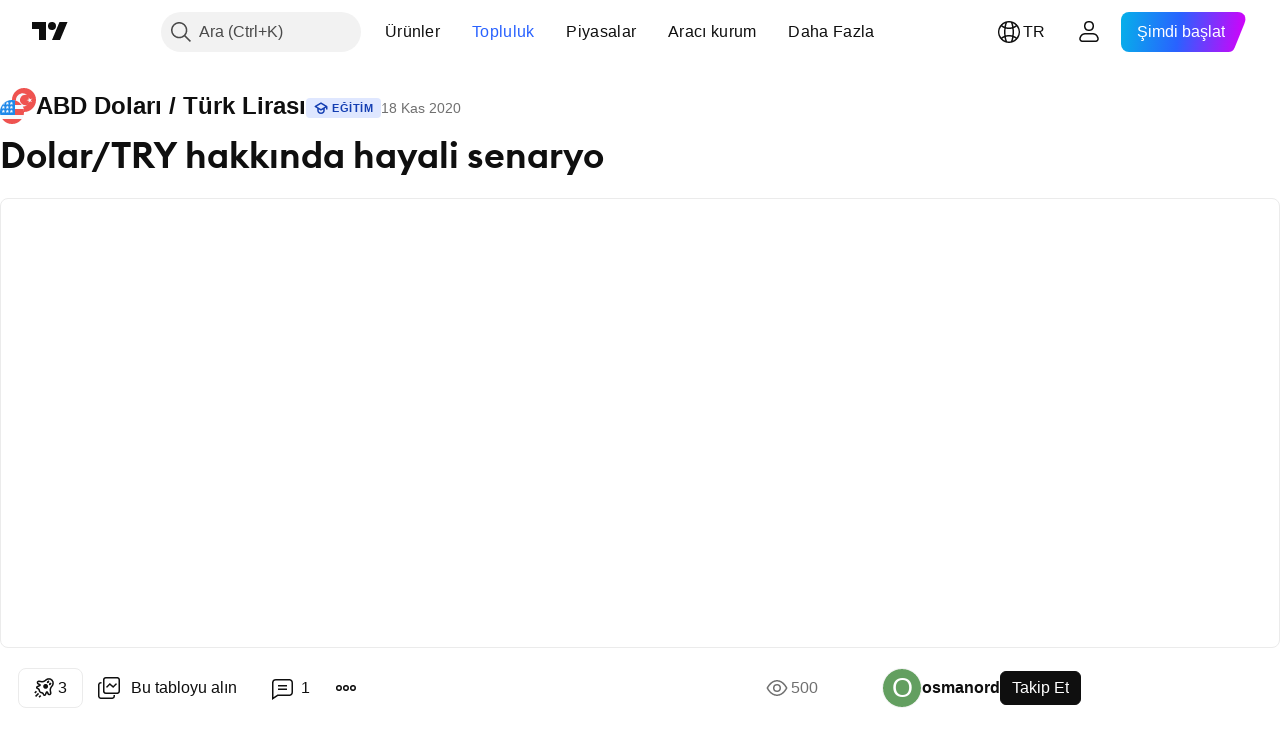

--- FILE ---
content_type: text/html; charset=utf-8
request_url: https://tr.tradingview.com/chart/USDTRY/wkoYU1Hh/
body_size: 135462
content:


<!DOCTYPE html>
<html lang="tr" dir="ltr" class="is-not-authenticated is-not-pro  theme-light"
 data-theme="light">
<head><meta charset="utf-8" />
<meta name="viewport" content="width=device-width, initial-scale=1.0, maximum-scale=1.0, minimum-scale=1.0, user-scalable=no">	<script nonce="2OduW6HxHKvs+dmtY35tpA==">window.initData = {};</script><title>FX:USDTRY için osmanord tarafından Dolar/TRY hakkında hayali senaryo — TradingView</title>
<!-- { block promo_footer_css_bundle } -->
		<!-- { render_css_bundle('promo_footer') } -->
		<link crossorigin="anonymous" href="https://static.tradingview.com/static/bundles/52191.c59bb91fbf8318b7c87a.css" rel="stylesheet" type="text/css"/>
	<!-- { endblock promo_footer_css_bundle } -->

	<!-- { block personal_css_bundle } -->
		<!-- render_css_bundle('base') -->
		<link crossorigin="anonymous" href="https://static.tradingview.com/static/bundles/19730.bd4a617f902d8e4336d7.css" rel="stylesheet" type="text/css"/>
<link crossorigin="anonymous" href="https://static.tradingview.com/static/bundles/70222.1ee43ed7cda5d814dba7.css" rel="stylesheet" type="text/css"/>
<link crossorigin="anonymous" href="https://static.tradingview.com/static/bundles/58900.2243f526973e835a8777.css" rel="stylesheet" type="text/css"/>
<link crossorigin="anonymous" href="https://static.tradingview.com/static/bundles/68506.ffebbd5b14e162a70fac.css" rel="stylesheet" type="text/css"/>
<link crossorigin="anonymous" href="https://static.tradingview.com/static/bundles/95138.df517de208b59f042c3b.css" rel="stylesheet" type="text/css"/>
<link crossorigin="anonymous" href="https://static.tradingview.com/static/bundles/39373.146c7925be9f43c9c767.css" rel="stylesheet" type="text/css"/>
<link crossorigin="anonymous" href="https://static.tradingview.com/static/bundles/74093.0e277b504c24d73f6420.css" rel="stylesheet" type="text/css"/>
<link crossorigin="anonymous" href="https://static.tradingview.com/static/bundles/88547.bb4e309d13e8ea654e19.css" rel="stylesheet" type="text/css"/>
<link crossorigin="anonymous" href="https://static.tradingview.com/static/bundles/73330.72594d7096e07bd415b3.css" rel="stylesheet" type="text/css"/>
<link crossorigin="anonymous" href="https://static.tradingview.com/static/bundles/83461.c8a32e4a427c0c57131c.css" rel="stylesheet" type="text/css"/>
<link crossorigin="anonymous" href="https://static.tradingview.com/static/bundles/69111.515b38c2fad56295e0d7.css" rel="stylesheet" type="text/css"/>
<link crossorigin="anonymous" href="https://static.tradingview.com/static/bundles/66648.2a0b835c9459f5e8f334.css" rel="stylesheet" type="text/css"/>
<link crossorigin="anonymous" href="https://static.tradingview.com/static/bundles/44395.8c6373aa92664b86de9e.css" rel="stylesheet" type="text/css"/>
<link crossorigin="anonymous" href="https://static.tradingview.com/static/bundles/98605.053cede951b9d64dea44.css" rel="stylesheet" type="text/css"/>
<link crossorigin="anonymous" href="https://static.tradingview.com/static/bundles/77909.a33c76f5549cc7102e61.css" rel="stylesheet" type="text/css"/>
<link crossorigin="anonymous" href="https://static.tradingview.com/static/bundles/63626.1f12e32e6d4c4b83fe10.css" rel="stylesheet" type="text/css"/>
<link crossorigin="anonymous" href="https://static.tradingview.com/static/bundles/8922.e29096bd778450adbd58.css" rel="stylesheet" type="text/css"/>
<link crossorigin="anonymous" href="https://static.tradingview.com/static/bundles/70436.304d8160458049e4d095.css" rel="stylesheet" type="text/css"/>
<link crossorigin="anonymous" href="https://static.tradingview.com/static/bundles/42897.cec6b9b458e103483d37.css" rel="stylesheet" type="text/css"/>
<link crossorigin="anonymous" href="https://static.tradingview.com/static/bundles/44343.140a08c3b11237f684ec.css" rel="stylesheet" type="text/css"/>
<link crossorigin="anonymous" href="https://static.tradingview.com/static/bundles/97062.107a5119cb434782de9c.css" rel="stylesheet" type="text/css"/>
<link crossorigin="anonymous" href="https://static.tradingview.com/static/bundles/13062.e327cbba0f29cbb2b13c.css" rel="stylesheet" type="text/css"/>
<link crossorigin="anonymous" href="https://static.tradingview.com/static/bundles/3659.dac4399ff7b622040d1f.css" rel="stylesheet" type="text/css"/>
	<!-- { endblock personal_css_bundle } -->

	<!-- { block extra_styles } -->
	<link crossorigin="anonymous" href="https://static.tradingview.com/static/bundles/65753.a8e87c60a250a6212b03.css" rel="stylesheet" type="text/css"/>
<link crossorigin="anonymous" href="https://static.tradingview.com/static/bundles/13277.4dd8f716b361ea76fac9.css" rel="stylesheet" type="text/css"/>
<link crossorigin="anonymous" href="https://static.tradingview.com/static/bundles/65700.12891bfbb287744d3a89.css" rel="stylesheet" type="text/css"/>
<link crossorigin="anonymous" href="https://static.tradingview.com/static/bundles/89885.a1a91e4e3b8d4d56af6a.css" rel="stylesheet" type="text/css"/>
<link crossorigin="anonymous" href="https://static.tradingview.com/static/bundles/44665.08865a24cd22e705a127.css" rel="stylesheet" type="text/css"/>
<link crossorigin="anonymous" href="https://static.tradingview.com/static/bundles/65640.89b41c884d5213432809.css" rel="stylesheet" type="text/css"/>
<link crossorigin="anonymous" href="https://static.tradingview.com/static/bundles/28945.303d3d3a2eef8a440230.css" rel="stylesheet" type="text/css"/>
<link crossorigin="anonymous" href="https://static.tradingview.com/static/bundles/90488.9ad3142f13630874398c.css" rel="stylesheet" type="text/css"/>
<link crossorigin="anonymous" href="https://static.tradingview.com/static/bundles/32403.e664998b1025f8944a19.css" rel="stylesheet" type="text/css"/>
<link crossorigin="anonymous" href="https://static.tradingview.com/static/bundles/22058.b5acda22a891bd0b8b78.css" rel="stylesheet" type="text/css"/>
<link crossorigin="anonymous" href="https://static.tradingview.com/static/bundles/50153.dad95b9e4df028f98405.css" rel="stylesheet" type="text/css"/>
<link crossorigin="anonymous" href="https://static.tradingview.com/static/bundles/35548.a94905aa773ec52c64fa.css" rel="stylesheet" type="text/css"/>
<link crossorigin="anonymous" href="https://static.tradingview.com/static/bundles/50445.86c68c4067216e42a0f1.css" rel="stylesheet" type="text/css"/>
<link crossorigin="anonymous" href="https://static.tradingview.com/static/bundles/18693.826c38517eae6571304f.css" rel="stylesheet" type="text/css"/>
<link crossorigin="anonymous" href="https://static.tradingview.com/static/bundles/96262.a23f3ec5b836024b605b.css" rel="stylesheet" type="text/css"/>
<link crossorigin="anonymous" href="https://static.tradingview.com/static/bundles/49009.b37eaf239cea1a4a4b98.css" rel="stylesheet" type="text/css"/>
<link crossorigin="anonymous" href="https://static.tradingview.com/static/bundles/31308.d49d6f461c53e70b38bc.css" rel="stylesheet" type="text/css"/>
<link crossorigin="anonymous" href="https://static.tradingview.com/static/bundles/56382.ce7b2959f31f83034b45.css" rel="stylesheet" type="text/css"/>
<link crossorigin="anonymous" href="https://static.tradingview.com/static/bundles/90381.2fb5f6f3eb739c16078d.css" rel="stylesheet" type="text/css"/>
<link crossorigin="anonymous" href="https://static.tradingview.com/static/bundles/66558.42c5ad63db6e22dd1780.css" rel="stylesheet" type="text/css"/>
<link crossorigin="anonymous" href="https://static.tradingview.com/static/bundles/60431.b78aa0f889805782a114.css" rel="stylesheet" type="text/css"/>
<link crossorigin="anonymous" href="https://static.tradingview.com/static/bundles/823.2ad4e54f72ca1dbe5a12.css" rel="stylesheet" type="text/css"/>
<link crossorigin="anonymous" href="https://static.tradingview.com/static/bundles/28659.3ab347d4bc9cadf8d238.css" rel="stylesheet" type="text/css"/>
<link crossorigin="anonymous" href="https://static.tradingview.com/static/bundles/55448.bb7416e25ce047652be6.css" rel="stylesheet" type="text/css"/>
<link crossorigin="anonymous" href="https://static.tradingview.com/static/bundles/25074.249d27fbf7cfdf5dfd83.css" rel="stylesheet" type="text/css"/>
<link crossorigin="anonymous" href="https://static.tradingview.com/static/bundles/41476.83eca2c4704f4649b7a3.css" rel="stylesheet" type="text/css"/>
<link crossorigin="anonymous" href="https://static.tradingview.com/static/bundles/97914.24a50d99637b4e3bf9e7.css" rel="stylesheet" type="text/css"/>
<link crossorigin="anonymous" href="https://static.tradingview.com/static/bundles/25377.a2b02fc165a1c32d442e.css" rel="stylesheet" type="text/css"/>
<link crossorigin="anonymous" href="https://static.tradingview.com/static/bundles/17233.0655ac40c6882bf9e438.css" rel="stylesheet" type="text/css"/>
<link crossorigin="anonymous" href="https://static.tradingview.com/static/bundles/20552.fb7cf237df8902c2f7a2.css" rel="stylesheet" type="text/css"/>
<link crossorigin="anonymous" href="https://static.tradingview.com/static/bundles/63034.e2d0f6189d763981c46b.css" rel="stylesheet" type="text/css"/>
<link crossorigin="anonymous" href="https://static.tradingview.com/static/bundles/44829.5845fa80448b407d32ec.css" rel="stylesheet" type="text/css"/>
<link crossorigin="anonymous" href="https://static.tradingview.com/static/bundles/12960.fa043cf9d22075746ca7.css" rel="stylesheet" type="text/css"/>
<link crossorigin="anonymous" href="https://static.tradingview.com/static/bundles/66718.82e6d18dc48a569d26eb.css" rel="stylesheet" type="text/css"/>
<link crossorigin="anonymous" href="https://static.tradingview.com/static/bundles/30898.005deab1142faaf7462d.css" rel="stylesheet" type="text/css"/>
<link crossorigin="anonymous" href="https://static.tradingview.com/static/bundles/28872.aa24ec5633a6d55ad8a7.css" rel="stylesheet" type="text/css"/>
<link crossorigin="anonymous" href="https://static.tradingview.com/static/bundles/84248.7992e8c447118cda6e67.css" rel="stylesheet" type="text/css"/>
<link crossorigin="anonymous" href="https://static.tradingview.com/static/bundles/44117.b2e7517523adce965dba.css" rel="stylesheet" type="text/css"/>
<link crossorigin="anonymous" href="https://static.tradingview.com/static/bundles/17361.5d64ece78149214e8812.css" rel="stylesheet" type="text/css"/>
<link crossorigin="anonymous" href="https://static.tradingview.com/static/bundles/19653.507ceb094fe735b3e439.css" rel="stylesheet" type="text/css"/>
<link crossorigin="anonymous" href="https://static.tradingview.com/static/bundles/54682.24dc3e7280c9494642a6.css" rel="stylesheet" type="text/css"/>
<link crossorigin="anonymous" href="https://static.tradingview.com/static/bundles/56843.843c3e887cfdf130d542.css" rel="stylesheet" type="text/css"/>
<link crossorigin="anonymous" href="https://static.tradingview.com/static/bundles/52870.232f6bdfc8d5c0245806.css" rel="stylesheet" type="text/css"/>
<link crossorigin="anonymous" href="https://static.tradingview.com/static/bundles/22348.f611cd4d950c54a2caec.css" rel="stylesheet" type="text/css"/>
<link crossorigin="anonymous" href="https://static.tradingview.com/static/bundles/60758.664cb7df376aef027378.css" rel="stylesheet" type="text/css"/>
<link crossorigin="anonymous" href="https://static.tradingview.com/static/bundles/22718.848f88391da875ceb2a3.css" rel="stylesheet" type="text/css"/>
<link crossorigin="anonymous" href="https://static.tradingview.com/static/bundles/53993.199034cf25af72be11eb.css" rel="stylesheet" type="text/css"/>
<link crossorigin="anonymous" href="https://static.tradingview.com/static/bundles/99041.8ac06c6d6672271c5f68.css" rel="stylesheet" type="text/css"/>
<link crossorigin="anonymous" href="https://static.tradingview.com/static/bundles/27134.e409f558fe163ea9a3de.css" rel="stylesheet" type="text/css"/>
<link crossorigin="anonymous" href="https://static.tradingview.com/static/bundles/70809.593d470d7fe628dee472.css" rel="stylesheet" type="text/css"/>
<link crossorigin="anonymous" href="https://static.tradingview.com/static/bundles/33981.ca9700ca2a76c3c446eb.css" rel="stylesheet" type="text/css"/>
<link crossorigin="anonymous" href="https://static.tradingview.com/static/bundles/17429.4ca141638fbeaa002769.css" rel="stylesheet" type="text/css"/>
<link crossorigin="anonymous" href="https://static.tradingview.com/static/bundles/26767.ad5890d264c7d43f9c52.css" rel="stylesheet" type="text/css"/>
<link crossorigin="anonymous" href="https://static.tradingview.com/static/bundles/8032.84d89360ede6a350ded3.css" rel="stylesheet" type="text/css"/>
<link crossorigin="anonymous" href="https://static.tradingview.com/static/bundles/80335.a89d3d49f869720ebbba.css" rel="stylesheet" type="text/css"/>
<link crossorigin="anonymous" href="https://static.tradingview.com/static/bundles/75005.e8c29c22063c80408cca.css" rel="stylesheet" type="text/css"/>
<link crossorigin="anonymous" href="https://static.tradingview.com/static/bundles/62256.fdc9454547343089f3c6.css" rel="stylesheet" type="text/css"/>
<link crossorigin="anonymous" href="https://static.tradingview.com/static/bundles/11046.c32eeb1152afcd97b12e.css" rel="stylesheet" type="text/css"/>
<link crossorigin="anonymous" href="https://static.tradingview.com/static/bundles/48285.ab5c2b3cb921527e4170.css" rel="stylesheet" type="text/css"/>
<link crossorigin="anonymous" href="https://static.tradingview.com/static/bundles/11462.6154c4943032cbc1f19b.css" rel="stylesheet" type="text/css"/>
<link crossorigin="anonymous" href="https://static.tradingview.com/static/bundles/4058.21c839e51d9fe09bc1ad.css" rel="stylesheet" type="text/css"/>
<link crossorigin="anonymous" href="https://static.tradingview.com/static/bundles/96870.323d337a96ea2d0d1f5b.css" rel="stylesheet" type="text/css"/>
<link crossorigin="anonymous" href="https://static.tradingview.com/static/bundles/77698.dc96c4d047ce06b033ba.css" rel="stylesheet" type="text/css"/>
<link crossorigin="anonymous" href="https://static.tradingview.com/static/bundles/20483.e2ac42d074266d6f4cc4.css" rel="stylesheet" type="text/css"/>
<link crossorigin="anonymous" href="https://static.tradingview.com/static/bundles/86310.58e3d28c4207f0232d45.css" rel="stylesheet" type="text/css"/>
<link crossorigin="anonymous" href="https://static.tradingview.com/static/bundles/85007.e4906aeeda8c192efa8f.css" rel="stylesheet" type="text/css"/>
<link crossorigin="anonymous" href="https://static.tradingview.com/static/bundles/18760.57160ac113283e720311.css" rel="stylesheet" type="text/css"/>
<link crossorigin="anonymous" href="https://static.tradingview.com/static/bundles/20699.455c0a58d3762d16e782.css" rel="stylesheet" type="text/css"/>
<link crossorigin="anonymous" href="https://static.tradingview.com/static/bundles/19835.b3335017ad0d222109e8.css" rel="stylesheet" type="text/css"/>
<link crossorigin="anonymous" href="https://static.tradingview.com/static/bundles/75436.2b62a108282b3e90d95c.css" rel="stylesheet" type="text/css"/>
<link crossorigin="anonymous" href="https://static.tradingview.com/static/bundles/55691.aa02a2d96f821d501dba.css" rel="stylesheet" type="text/css"/>
<link crossorigin="anonymous" href="https://static.tradingview.com/static/bundles/20048.cee64bd18eb72dd37b3d.css" rel="stylesheet" type="text/css"/>
<link crossorigin="anonymous" href="https://static.tradingview.com/static/bundles/97779.51824f94f04f357f27ed.css" rel="stylesheet" type="text/css"/>
<link crossorigin="anonymous" href="https://static.tradingview.com/static/bundles/47021.a8ec3d863ca5d46f5d35.css" rel="stylesheet" type="text/css"/>
<link crossorigin="anonymous" href="https://static.tradingview.com/static/bundles/90482.1ea7d74fa789f5e3b9c4.css" rel="stylesheet" type="text/css"/>
<link crossorigin="anonymous" href="https://static.tradingview.com/static/bundles/43303.28212819357e05bc15ab.css" rel="stylesheet" type="text/css"/>
<link crossorigin="anonymous" href="https://static.tradingview.com/static/bundles/18379.5b2ef44e883aedf9ee07.css" rel="stylesheet" type="text/css"/>
<link crossorigin="anonymous" href="https://static.tradingview.com/static/bundles/86634.f7d16c2e8bbca89e1d2b.css" rel="stylesheet" type="text/css"/>
<link crossorigin="anonymous" href="https://static.tradingview.com/static/bundles/79188.bd38a05bcbe9f63005d5.css" rel="stylesheet" type="text/css"/>
<link crossorigin="anonymous" href="https://static.tradingview.com/static/bundles/96054.7bcb96fa677df6654c99.css" rel="stylesheet" type="text/css"/>
<link crossorigin="anonymous" href="https://static.tradingview.com/static/bundles/84610.3e7ed502b3dc605e935f.css" rel="stylesheet" type="text/css"/>
<link crossorigin="anonymous" href="https://static.tradingview.com/static/bundles/7878.3271dbb2fc2f0f0e8255.css" rel="stylesheet" type="text/css"/>
<link crossorigin="anonymous" href="https://static.tradingview.com/static/bundles/38274.af4707505f695c7b7e7e.css" rel="stylesheet" type="text/css"/>
<link crossorigin="anonymous" href="https://static.tradingview.com/static/bundles/31343.26bd3f4dca9113e5bd92.css" rel="stylesheet" type="text/css"/>
<link crossorigin="anonymous" href="https://static.tradingview.com/static/bundles/57376.0b382ed55589e98e3418.css" rel="preload" as="style"/>
<link crossorigin="anonymous" href="https://static.tradingview.com/static/bundles/17955.8876d8fb744d67484f1f.css" rel="preload" as="style"/>
<link crossorigin="anonymous" href="https://static.tradingview.com/static/bundles/65179.e37a117bb95db886127f.css" rel="preload" as="style"/>
<link crossorigin="anonymous" href="https://static.tradingview.com/static/bundles/92554.3579b3d42201eac345d9.css" rel="preload" as="style"/>
<link crossorigin="anonymous" href="https://static.tradingview.com/static/bundles/81158.f499cfafbc0a791ec49e.css" rel="preload" as="style"/>
	<!-- { endblock extra_styles } --><script nonce="2OduW6HxHKvs+dmtY35tpA==">
	window.locale = 'tr';
	window.language = 'tr';
</script>
	<!-- { block promo_footer_js_bundle } -->
		<!-- { render_js_bundle('promo_footer') } -->
		<link crossorigin="anonymous" href="https://static.tradingview.com/static/bundles/tr.10178.79e297dcb8c8020a7192.js" rel="preload" as="script"/>
<link crossorigin="anonymous" href="https://static.tradingview.com/static/bundles/97619.d4f7dc48a3c49ddc3e9f.js" rel="preload" as="script"/>
<link crossorigin="anonymous" href="https://static.tradingview.com/static/bundles/promo_footer.bd1b1a040a057abfcbf7.js" rel="preload" as="script"/><script crossorigin="anonymous" src="https://static.tradingview.com/static/bundles/tr.10178.79e297dcb8c8020a7192.js" defer></script>
<script crossorigin="anonymous" src="https://static.tradingview.com/static/bundles/97619.d4f7dc48a3c49ddc3e9f.js" defer></script>
<script crossorigin="anonymous" src="https://static.tradingview.com/static/bundles/promo_footer.bd1b1a040a057abfcbf7.js" defer></script>
	<!-- { endblock promo_footer_js_bundle } -->

	<!-- { block personal_js_bundle } -->
		<!-- render_js_bundle('base') -->
		<link crossorigin="anonymous" href="https://static.tradingview.com/static/bundles/runtime.da43b1118b922f7918c5.js" rel="preload" as="script"/>
<link crossorigin="anonymous" href="https://static.tradingview.com/static/bundles/tr.30572.f3c158f65522fafdb3b2.js" rel="preload" as="script"/>
<link crossorigin="anonymous" href="https://static.tradingview.com/static/bundles/32227.d826c45d2d27f2ff4314.js" rel="preload" as="script"/>
<link crossorigin="anonymous" href="https://static.tradingview.com/static/bundles/84434.120d06989366c97d852e.js" rel="preload" as="script"/>
<link crossorigin="anonymous" href="https://static.tradingview.com/static/bundles/80055.d52ef4b21b29f710fb22.js" rel="preload" as="script"/>
<link crossorigin="anonymous" href="https://static.tradingview.com/static/bundles/49739.c1a4302db47fd66a1fac.js" rel="preload" as="script"/>
<link crossorigin="anonymous" href="https://static.tradingview.com/static/bundles/7671.888478ea61d3ea4d194e.js" rel="preload" as="script"/>
<link crossorigin="anonymous" href="https://static.tradingview.com/static/bundles/22023.8bf934166b03fcac2a04.js" rel="preload" as="script"/>
<link crossorigin="anonymous" href="https://static.tradingview.com/static/bundles/2373.8aa2094f33fffe42e7b4.js" rel="preload" as="script"/>
<link crossorigin="anonymous" href="https://static.tradingview.com/static/bundles/31599.fc2a349ae22e2a64c1e8.js" rel="preload" as="script"/>
<link crossorigin="anonymous" href="https://static.tradingview.com/static/bundles/11211.bcfb5f5831d5e87dd49f.js" rel="preload" as="script"/>
<link crossorigin="anonymous" href="https://static.tradingview.com/static/bundles/93243.db776cda29dbafb32f02.js" rel="preload" as="script"/>
<link crossorigin="anonymous" href="https://static.tradingview.com/static/bundles/49021.b9cc7a9a691293e3ff06.js" rel="preload" as="script"/>
<link crossorigin="anonymous" href="https://static.tradingview.com/static/bundles/84795.a2b8777137c4deb0d88b.js" rel="preload" as="script"/>
<link crossorigin="anonymous" href="https://static.tradingview.com/static/bundles/37009.61308e55048e71d6cc33.js" rel="preload" as="script"/>
<link crossorigin="anonymous" href="https://static.tradingview.com/static/bundles/23298.15c8cb3916f63a0845cf.js" rel="preload" as="script"/>
<link crossorigin="anonymous" href="https://static.tradingview.com/static/bundles/91834.918325814b35952d4f0a.js" rel="preload" as="script"/>
<link crossorigin="anonymous" href="https://static.tradingview.com/static/bundles/46105.33fe97ae3f5e9ea8153a.js" rel="preload" as="script"/>
<link crossorigin="anonymous" href="https://static.tradingview.com/static/bundles/89282.32a92a1badd4e3234e44.js" rel="preload" as="script"/>
<link crossorigin="anonymous" href="https://static.tradingview.com/static/bundles/base.d6481754d72b0d316724.js" rel="preload" as="script"/><script crossorigin="anonymous" src="https://static.tradingview.com/static/bundles/runtime.da43b1118b922f7918c5.js" defer></script>
<script crossorigin="anonymous" src="https://static.tradingview.com/static/bundles/tr.30572.f3c158f65522fafdb3b2.js" defer></script>
<script crossorigin="anonymous" src="https://static.tradingview.com/static/bundles/32227.d826c45d2d27f2ff4314.js" defer></script>
<script crossorigin="anonymous" src="https://static.tradingview.com/static/bundles/84434.120d06989366c97d852e.js" defer></script>
<script crossorigin="anonymous" src="https://static.tradingview.com/static/bundles/80055.d52ef4b21b29f710fb22.js" defer></script>
<script crossorigin="anonymous" src="https://static.tradingview.com/static/bundles/49739.c1a4302db47fd66a1fac.js" defer></script>
<script crossorigin="anonymous" src="https://static.tradingview.com/static/bundles/7671.888478ea61d3ea4d194e.js" defer></script>
<script crossorigin="anonymous" src="https://static.tradingview.com/static/bundles/22023.8bf934166b03fcac2a04.js" defer></script>
<script crossorigin="anonymous" src="https://static.tradingview.com/static/bundles/2373.8aa2094f33fffe42e7b4.js" defer></script>
<script crossorigin="anonymous" src="https://static.tradingview.com/static/bundles/31599.fc2a349ae22e2a64c1e8.js" defer></script>
<script crossorigin="anonymous" src="https://static.tradingview.com/static/bundles/11211.bcfb5f5831d5e87dd49f.js" defer></script>
<script crossorigin="anonymous" src="https://static.tradingview.com/static/bundles/93243.db776cda29dbafb32f02.js" defer></script>
<script crossorigin="anonymous" src="https://static.tradingview.com/static/bundles/49021.b9cc7a9a691293e3ff06.js" defer></script>
<script crossorigin="anonymous" src="https://static.tradingview.com/static/bundles/84795.a2b8777137c4deb0d88b.js" defer></script>
<script crossorigin="anonymous" src="https://static.tradingview.com/static/bundles/37009.61308e55048e71d6cc33.js" defer></script>
<script crossorigin="anonymous" src="https://static.tradingview.com/static/bundles/23298.15c8cb3916f63a0845cf.js" defer></script>
<script crossorigin="anonymous" src="https://static.tradingview.com/static/bundles/91834.918325814b35952d4f0a.js" defer></script>
<script crossorigin="anonymous" src="https://static.tradingview.com/static/bundles/46105.33fe97ae3f5e9ea8153a.js" defer></script>
<script crossorigin="anonymous" src="https://static.tradingview.com/static/bundles/89282.32a92a1badd4e3234e44.js" defer></script>
<script crossorigin="anonymous" src="https://static.tradingview.com/static/bundles/base.d6481754d72b0d316724.js" defer></script>
	<!-- { endblock personal_js_bundle } -->

	<!-- { block additional_js_bundle } -->
	<!-- { endblock additional_js_bundle } -->	<script nonce="2OduW6HxHKvs+dmtY35tpA==">
		window.initData = window.initData || {};
		window.initData.theme = "light";
			(()=>{"use strict";const t=/(?:^|;)\s*theme=(dark|light)(?:;|$)|$/.exec(document.cookie)[1];t&&(document.documentElement.classList.toggle("theme-dark","dark"===t),document.documentElement.classList.toggle("theme-light","light"===t),document.documentElement.dataset.theme=t,window.initData=window.initData||{},window.initData.theme=t)})();
	</script>
	<script nonce="2OduW6HxHKvs+dmtY35tpA==">
		(()=>{"use strict";"undefined"!=typeof window&&"undefined"!=typeof navigator&&/mac/i.test(navigator.platform)&&document.documentElement.classList.add("mac_os_system")})();
	</script>

	<script nonce="2OduW6HxHKvs+dmtY35tpA==">var environment = "battle";
		window.WS_HOST_PING_REQUIRED = true;
		window.BUILD_TIME = "2025-10-31T20:49:22";
		window.WEBSOCKET_HOST = "data.tradingview.com";
		window.WEBSOCKET_PRO_HOST = "prodata.tradingview.com";
		window.WEBSOCKET_HOST_FOR_DEEP_BACKTESTING = "history-data.tradingview.com";
		window.WIDGET_HOST = "https://www.tradingview-widget.com";
		window.TradingView = window.TradingView || {};
	</script>

	<link rel="conversions-config" href="https://s3.tradingview.com/conversions_tr.json">

	<script nonce="2OduW6HxHKvs+dmtY35tpA==">
		(()=>{"use strict";function e(e,t=!1){const{searchParams:n}=new URL(String(location));let s="true"===n.get("mobileapp_new"),o="true"===n.get("mobileapp");if(!t){const e=function(e){const t=e+"=",n=document.cookie.split(";");for(let e=0;e<n.length;e++){let s=n[e];for(;" "===s.charAt(0);)s=s.substring(1,s.length);if(0===s.indexOf(t))return s.substring(t.length,s.length)}return null}("tv_app")||"";s||=["android","android_nps"].includes(e),o||="ios"===e}return!("new"!==e&&"any"!==e||!s)||!("new"===e||!o)}const t=()=>{},n="~m~";class s{constructor(e,t={}){this.sessionid=null,this.connected=!1,this._timeout=null,this._base=e,this._options={timeout:t.timeout||2e4,connectionType:t.connectionType}}connect(){this._socket=new WebSocket(this._prepareUrl()),this._socket.onmessage=e=>{if("string"!=typeof e.data)throw new TypeError(`The WebSocket message should be a string. Recieved ${Object.prototype.toString.call(e.data)}`);this._onData(e.data)},this._socket.onclose=this._onClose.bind(this),this._socket.onerror=this._onError.bind(this)}send(e){this._socket&&this._socket.send(this._encode(e))}disconnect(){this._clearIdleTimeout(),this._socket&&(this._socket.onmessage=t,this._socket.onclose=t,this._socket.onerror=t,this._socket.close())}_clearIdleTimeout(){null!==this._timeout&&(clearTimeout(this._timeout),this._timeout=null)}_encode(e){let t,o="";const i=Array.isArray(e)?e:[e],c=i.length;for(let e=0;e<c;e++)t=null===i[e]||void 0===i[e]?"":s._stringify(i[e]),o+=n+t.length+n+t;return o}_decode(e){const t=[];let s,o;do{if(e.substring(0,3)!==n)return t;s="",o="";const i=(e=e.substring(3)).length;for(let t=0;t<i;t++){if(o=Number(e.substring(t,t+1)),Number(e.substring(t,t+1))!==o){e=e.substring(s.length+3),s=Number(s);break}s+=o}t.push(e.substring(0,s)),e=e.substring(s)}while(""!==e);return t}_onData(e){this._setTimeout();const t=this._decode(e),n=t.length;for(let e=0;e<n;e++)this._onMessage(t[e])}_setTimeout(){this._clearIdleTimeout(),this._timeout=setTimeout(this._onTimeout.bind(this),this._options.timeout)}_onTimeout(){this.disconnect(),this._onDisconnect({code:4e3,reason:"socket.io timeout",wasClean:!1})}_onMessage(e){this.sessionid?this._checkIfHeartbeat(e)?this._onHeartbeat(e.slice(3)):this._checkIfJson(e)?this._base.onMessage(JSON.parse(e.slice(3))):this._base.onMessage(e):(this.sessionid=e,this._onConnect())}_checkIfHeartbeat(e){return this._checkMessageType(e,"h")}_checkIfJson(e){return this._checkMessageType(e,"j")}_checkMessageType(e,t){return e.substring(0,3)==="~"+t+"~"}_onHeartbeat(e){this.send("~h~"+e)}_onConnect(){this.connected=!0,this._base.onConnect()}_onDisconnect(e){this._clear(),this._base.onDisconnect(e),this.sessionid=null}_clear(){this.connected=!1}_prepareUrl(){const t=i(this._base.host);if(t.pathname+="socket.io/websocket",t.protocol="wss:",t.searchParams.append("from",window.location.pathname.slice(1,50)),t.searchParams.append("date",window.BUILD_TIME||""),e("any")&&t.searchParams.append("client","mobile"),this._options.connectionType&&t.searchParams.append("type",this._options.connectionType),
window.WEBSOCKET_PARAMS_ANALYTICS){const{ws_page_uri:e,ws_ancestor_origin:n}=window.WEBSOCKET_PARAMS_ANALYTICS;e&&t.searchParams.append("page-uri",e),n&&t.searchParams.append("ancestor-origin",n)}return t.href}_onClose(e){this._clearIdleTimeout(),this._onDisconnect(e)}_onError(e){this._clearIdleTimeout(),this._clear(),this._base.emit("error",[e]),this.sessionid=null}static _stringify(e){return"[object Object]"===Object.prototype.toString.call(e)?"~j~"+JSON.stringify(e):String(e)}}class o{constructor(e,t){this.host=e,this._connecting=!1,this._events={},this.transport=this._getTransport(t)}isConnected(){return!!this.transport&&this.transport.connected}isConnecting(){return this._connecting}connect(){this.isConnected()||(this._connecting&&this.disconnect(),this._connecting=!0,this.transport.connect())}send(e){this.transport&&this.transport.connected&&this.transport.send(e)}disconnect(){this.transport&&this.transport.disconnect()}on(e,t){e in this._events||(this._events[e]=[]),this._events[e].push(t)}offAll(){this._events={}}onMessage(e){this.emit("message",[e])}emit(e,t=[]){if(e in this._events){const n=this._events[e].concat(),s=n.length;for(let e=0;e<s;e++)n[e].apply(this,t)}}onConnect(){this.clear(),this.emit("connect")}onDisconnect(e){this.emit("disconnect",[e])}clear(){this._connecting=!1}_getTransport(e){return new s(this,e)}}function i(e){const t=-1!==e.indexOf("/")?new URL(e):new URL("wss://"+e);if("wss:"!==t.protocol&&"https:"!==t.protocol)throw new Error("Invalid websocket base "+e);return t.pathname.endsWith("/")||(t.pathname+="/"),t.search="",t.username="",t.password="",t}const c="undefined"!=typeof window&&Number(window.TELEMETRY_WS_ERROR_LOGS_THRESHOLD)||0;class r{constructor(e,t={}){this._queueStack=[],this._logsQueue=[],this._telemetryObjectsQueue=[],this._reconnectCount=0,this._redirectCount=0,this._errorsCount=0,this._errorsInfoSent=!1,this._connectionStart=null,this._connectionEstablished=null,this._reconnectTimeout=null,this._onlineCancellationToken=null,this._isConnectionForbidden=!1,this._initialHost=t.initialHost||null,this._suggestedHost=e,this._proHost=t.proHost,this._reconnectHost=t.reconnectHost,this._noReconnectAfterTimeout=!0===t.noReconnectAfterTimeout,this._dataRequestTimeout=t.dataRequestTimeout,this._connectionType=t.connectionType,this._doConnect(),t.pingRequired&&-1===window.location.search.indexOf("noping")&&this._startPing()}connect(){this._tryConnect()}resetCounters(){this._reconnectCount=0,this._redirectCount=0}setLogger(e,t){this._logger=e,this._getLogHistory=t,this._flushLogs()}setTelemetry(e){this._telemetry=e,this._telemetry.reportSent.subscribe(this,this._onTelemetrySent),this._flushTelemetry()}onReconnect(e){this._onReconnect=e}isConnected(){return!!this._socket&&this._socket.isConnected()}isConnecting(){return!!this._socket&&this._socket.isConnecting()}on(e,t){return!!this._socket&&("connect"===e&&this._socket.isConnected()?t():"disconnect"===e?this._disconnectCallbacks.push(t):this._socket.on(e,t),!0)}getSessionId(){
return this._socket&&this._socket.transport?this._socket.transport.sessionid:null}send(e){return this.isConnected()?(this._socket.send(e),!0):(this._queueMessage(e),!1)}getConnectionEstablished(){return this._connectionEstablished}getHost(){const e=this._tryGetProHost();return null!==e?e:this._reconnectHost&&this._reconnectCount>3?this._reconnectHost:this._suggestedHost}getReconnectCount(){return this._reconnectCount}getRedirectCount(){return this._redirectCount}getConnectionStart(){return this._connectionStart}disconnect(){this._clearReconnectTimeout(),(this.isConnected()||this.isConnecting())&&(this._propagateDisconnect(),this._disconnectCallbacks=[],this._closeSocket())}forbidConnection(){this._isConnectionForbidden=!0,this.disconnect()}allowConnection(){this._isConnectionForbidden=!1,this.connect()}isMaxRedirects(){return this._redirectCount>=20}isMaxReconnects(){return this._reconnectCount>=20}getPingInfo(){return this._pingInfo||null}_tryGetProHost(){return window.TradingView&&window.TradingView.onChartPage&&"battle"===window.environment&&!this._redirectCount&&-1===window.location.href.indexOf("ws_host")?this._initialHost?this._initialHost:void 0!==window.user&&window.user.pro_plan?this._proHost||this._suggestedHost:null:null}_queueMessage(e){0===this._queueStack.length&&this._logMessage(0,"Socket is not connected. Queued a message"),this._queueStack.push(e)}_processMessageQueue(){0!==this._queueStack.length&&(this._logMessage(0,"Processing queued messages"),this._queueStack.forEach(this.send.bind(this)),this._logMessage(0,"Processed "+this._queueStack.length+" messages"),this._queueStack=[])}_onDisconnect(e){this._noReconnectAfterTimeout||null!==this._reconnectTimeout||(this._reconnectTimeout=setTimeout(this._tryReconnect.bind(this),5e3)),this._clearOnlineCancellationToken();let t="disconnect session:"+this.getSessionId();e&&(t+=", code:"+e.code+", reason:"+e.reason,1005===e.code&&this._sendTelemetry("websocket_code_1005")),this._logMessage(0,t),this._propagateDisconnect(e),this._closeSocket(),this._queueStack=[]}_closeSocket(){null!==this._socket&&(this._socket.offAll(),this._socket.disconnect(),this._socket=null)}_logMessage(e,t){const n={method:e,message:t};this._logger?this._flushLogMessage(n):(n.message=`[${(new Date).toISOString()}] ${n.message}`,this._logsQueue.push(n))}_flushLogMessage(e){switch(e.method){case 2:this._logger.logDebug(e.message);break;case 3:this._logger.logError(e.message);break;case 0:this._logger.logInfo(e.message);break;case 1:this._logger.logNormal(e.message)}}_flushLogs(){this._flushLogMessage({method:1,message:"messages from queue. Start."}),this._logsQueue.forEach((e=>{this._flushLogMessage(e)})),this._flushLogMessage({method:1,message:"messages from queue. End."}),this._logsQueue=[]}_sendTelemetry(e,t){const n={event:e,params:t};this._telemetry?this._flushTelemetryObject(n):this._telemetryObjectsQueue.push(n)}_flushTelemetryObject(e){this._telemetry.sendChartReport(e.event,e.params,!1)}_flushTelemetry(){this._telemetryObjectsQueue.forEach((e=>{this._flushTelemetryObject(e)})),
this._telemetryObjectsQueue=[]}_doConnect(){this._socket&&(this._socket.isConnected()||this._socket.isConnecting())||(this._clearOnlineCancellationToken(),this._host=this.getHost(),this._socket=new o(this._host,{timeout:this._dataRequestTimeout,connectionType:this._connectionType}),this._logMessage(0,"Connecting to "+this._host),this._bindEvents(),this._disconnectCallbacks=[],this._connectionStart=performance.now(),this._connectionEstablished=null,this._socket.connect(),performance.mark("SWSC",{detail:"Start WebSocket connection"}),this._socket.on("connect",(()=>{performance.mark("EWSC",{detail:"End WebSocket connection"}),performance.measure("WebSocket connection delay","SWSC","EWSC")})))}_propagateDisconnect(e){const t=this._disconnectCallbacks.length;for(let n=0;n<t;n++)this._disconnectCallbacks[n](e||{})}_bindEvents(){this._socket&&(this._socket.on("connect",(()=>{const e=this.getSessionId();if("string"==typeof e){const t=JSON.parse(e);if(t.redirect)return this._redirectCount+=1,this._suggestedHost=t.redirect,this.isMaxRedirects()&&this._sendTelemetry("redirect_bailout"),void this._redirect()}this._connectionEstablished=performance.now(),this._processMessageQueue(),this._logMessage(0,"connect session:"+e)})),this._socket.on("disconnect",this._onDisconnect.bind(this)),this._socket.on("close",this._onDisconnect.bind(this)),this._socket.on("error",(e=>{this._logMessage(0,new Date+" session:"+this.getSessionId()+" websocket error:"+JSON.stringify(e)),this._sendTelemetry("websocket_error"),this._errorsCount++,!this._errorsInfoSent&&this._errorsCount>=c&&(void 0!==this._lastConnectCallStack&&(this._sendTelemetry("websocket_error_connect_stack",{text:this._lastConnectCallStack}),delete this._lastConnectCallStack),void 0!==this._getLogHistory&&this._sendTelemetry("websocket_error_log",{text:this._getLogHistory(50).join("\n")}),this._errorsInfoSent=!0)})))}_redirect(){this.disconnect(),this._reconnectWhenOnline()}_tryReconnect(){this._tryConnect()&&(this._reconnectCount+=1)}_tryConnect(){return!this._isConnectionForbidden&&(this._clearReconnectTimeout(),this._lastConnectCallStack=new Error(`WebSocket connect stack. Is connected: ${this.isConnected()}.`).stack||"",!this.isConnected()&&(this.disconnect(),this._reconnectWhenOnline(),!0))}_clearOnlineCancellationToken(){this._onlineCancellationToken&&(this._onlineCancellationToken(),this._onlineCancellationToken=null)}_clearReconnectTimeout(){null!==this._reconnectTimeout&&(clearTimeout(this._reconnectTimeout),this._reconnectTimeout=null)}_reconnectWhenOnline(){if(navigator.onLine)return this._logMessage(0,"Network status: online - trying to connect"),this._doConnect(),void(this._onReconnect&&this._onReconnect());this._logMessage(0,"Network status: offline - wait until online"),this._onlineCancellationToken=function(e){let t=e;const n=()=>{window.removeEventListener("online",n),t&&t()};return window.addEventListener("online",n),()=>{t=null}}((()=>{this._logMessage(0,"Network status changed to online - trying to connect"),this._doConnect(),
this._onReconnect&&this._onReconnect()}))}_onTelemetrySent(e){"websocket_error"in e&&(this._errorsCount=0,this._errorsInfoSent=!1)}_startPing(){if(this._pingIntervalId)return;const e=i(this.getHost());e.pathname+="ping",e.protocol="https:";let t=0,n=0;const s=e=>{this._pingInfo=this._pingInfo||{max:0,min:1/0,avg:0};const s=(new Date).getTime()-e;s>this._pingInfo.max&&(this._pingInfo.max=s),s<this._pingInfo.min&&(this._pingInfo.min=s),t+=s,n++,this._pingInfo.avg=t/n,n>=10&&this._pingIntervalId&&(clearInterval(this._pingIntervalId),delete this._pingIntervalId)};this._pingIntervalId=setInterval((()=>{const t=(new Date).getTime(),n=new XMLHttpRequest;n.open("GET",e,!0),n.send(),n.onreadystatechange=()=>{n.readyState===XMLHttpRequest.DONE&&200===n.status&&s(t)}}),1e4)}}window.WSBackendConnection=new r(window.WEBSOCKET_HOST,{pingRequired:window.WS_HOST_PING_REQUIRED,proHost:window.WEBSOCKET_PRO_HOST,reconnectHost:window.WEBSOCKET_HOST_FOR_RECONNECT,initialHost:window.WEBSOCKET_INITIAL_HOST,connectionType:window.WEBSOCKET_CONNECTION_TYPE}),window.WSBackendConnectionCtor=r})();
	</script>


	<script nonce="2OduW6HxHKvs+dmtY35tpA==">var is_authenticated = false;
		var user = {"username":"Guest","following":"0","followers":"0","ignore_list":[],"available_offers":{"mobile_black_friday":{"available_for_anons":true,"can_be_skipped":false,"offer_type":"mobile_black_friday","start_timestamp":1763712000,"visibility_start_timestamp":1761120000,"expire_timestamp":1764403199,"eligible_offer_products":[{"platform":"apple","product_id":"com.tradingview.pro.annually","offer_id":"com.tradingview.pro.annually.bfcm.offer"},{"platform":"apple","product_id":"com.tradingview.pro.plus.annually","offer_id":"com.tradingview.pro.plus.annually.bfcm.offer"},{"platform":"apple","product_id":"com.tradingview.pro.premium.annually","offer_id":"com.tradingview.pro.premium.annually.bfcm.offer"},{"platform":"google","product_id":"pro_1","base_plan_id":"p1y","offer_id":"blackfriday"},{"platform":"google","product_id":"pro_plus_1","base_plan_id":"p1y","offer_id":"blackfriday"},{"platform":"google","product_id":"premium_1","base_plan_id":"p1y","offer_id":"blackfriday"}]},"mobile_cyber_monday":{"available_for_anons":true,"can_be_skipped":false,"offer_type":"mobile_cyber_monday","start_timestamp":1764403199,"visibility_start_timestamp":1761811199,"expire_timestamp":1764748799,"eligible_offer_products":[{"platform":"apple","product_id":"com.tradingview.pro.annually","offer_id":"com.tradingview.pro.annually.bfcm.offer"},{"platform":"apple","product_id":"com.tradingview.pro.plus.annually","offer_id":"com.tradingview.pro.plus.annually.bfcm.offer"},{"platform":"apple","product_id":"com.tradingview.pro.premium.annually","offer_id":"com.tradingview.pro.premium.annually.bfcm.offer"},{"platform":"google","product_id":"pro_1","base_plan_id":"p1y","offer_id":"blackfriday"},{"platform":"google","product_id":"pro_plus_1","base_plan_id":"p1y","offer_id":"blackfriday"},{"platform":"google","product_id":"premium_1","base_plan_id":"p1y","offer_id":"blackfriday"}]}}};
		window.initData.priceAlertsFacadeClientUrl = "https://pricealerts.tradingview.com";
		window.initData.currentLocaleInfo = {"language":"tr","language_name":"Türkçe","flag":"tr","geoip_code":"tr","iso":"tr","iso_639_3":"tur","global_name":"Turkish","is_only_recommended_tw_autorepost":true};
		window.initData.offerButtonInfo = {"class_name":"tv-header__offer-button-container--trial-join","title":"Şimdi başlat","href":"/pricing/?source=header_go_pro_button&feature=start_free_trial","subtitle":null,"expiration":null,"color":"gradient","stretch":false};
		window.initData.settings = {'S3_LOGO_SERVICE_BASE_URL': 'https://s3-symbol-logo.tradingview.com/', 'S3_NEWS_IMAGE_SERVICE_BASE_URL': 'https://s3.tradingview.com/news/', 'WEBPACK_STATIC_PATH': 'https://static.tradingview.com/static/bundles/', 'TRADING_URL': 'https://papertrading.tradingview.com', 'TRADING_COMPETITION_ID': 'THE_LEAP_TRADESTATION'};
		window.countryCode = "US";


			window.__initialEnabledFeaturesets =
				(window.__initialEnabledFeaturesets || []).concat(
					['tv_production'].concat(
						window.ClientCustomConfiguration && window.ClientCustomConfiguration.getEnabledFeatureSet
							? JSON.parse(window.ClientCustomConfiguration.getEnabledFeatureSet())
							: []
					)
				);

			if (window.ClientCustomConfiguration && window.ClientCustomConfiguration.getDisabledFeatureSet) {
				window.__initialDisabledFeaturesets = JSON.parse(window.ClientCustomConfiguration.getDisabledFeatureSet());
			}



			var lastGlobalNotificationIds = [14562,14543,14526,14500,14464,14447,14427,14410,14388,14371,14335];

		var shopConf = {
			offers: [],
		};

		var featureToggleState = {"black_friday_popup":1.0,"black_friday_mainpage":1.0,"black_friday_extend_limitation":1.0,"chart_autosave_5min":1.0,"chart_autosave_30min":1.0,"performance_test_mode":1.0,"ticks_replay":1.0,"footprint_statistic_table":1.0,"chart_storage_hibernation_delay_60min":1.0,"log_replay_to_persistent_logger":1.0,"enable_select_date_replay_mobile":1.0,"support_persistent_logs":1.0,"seasonals_table":1.0,"enable_step_by_step_hints_for_drawings":1.0,"enable_new_indicators_templates_view":1.0,"allow_brackets_profit_loss":1.0,"enable_traded_context_linking":1.0,"order_context_validation_in_instant_mode":1.0,"internal_fullscreen_api":1.0,"alerts-multiconditions":1.0,"alerts-disable-fires-read-from-toast":1.0,"alerts-editor-fire-rate-setting":1.0,"enable_symbol_change_restriction_on_widgets":1.0,"enable_asx_symbol_restriction":1.0,"symphony_allow_non_partitioned_cookie_on_old_symphony":1.0,"symphony_notification_badges":1.0,"symphony_use_adk_for_upgrade_request":1.0,"telegram_mini_app_reduce_snapshot_quality":1.0,"news_enable_filtering_by_user":1.0,"timeout_django_db":0.15,"timeout_django_usersettings_db":0.15,"timeout_django_charts_db":0.25,"timeout_django_symbols_lists_db":0.25,"timeout_django_minds_db":0.05,"timeout_django_logging_db":0.25,"disable_services_monitor_metrics":1.0,"enable_signin_recaptcha":1.0,"enable_idea_spamdetectorml":1.0,"enable_idea_spamdetectorml_comments":1.0,"enable_spamdetectorml_chat":1.0,"enable_minds_spamdetectorml":1.0,"backend-connections-in-token":1.0,"one_connection_with_exchanges":1.0,"mobile-ads-ios":1.0,"mobile-ads-android":1.0,"google-one-tap-signin":1.0,"braintree-gopro-in-order-dialog":1.0,"braintree-apple-pay":1.0,"braintree-google-pay":1.0,"braintree-apple-pay-from-ios-app":1.0,"braintree-apple-pay-trial":1.0,"triplea-payments":1.0,"braintree-google-pay-trial":1.0,"braintree-one-usd-verification":1.0,"braintree-3ds-enabled":1.0,"braintree-3ds-status-check":1.0,"braintree-additional-card-checks-for-trial":1.0,"braintree-instant-settlement":1.0,"braintree_recurring_billing_scheduler_subscription":1.0,"checkout_black_friday_downgrade":1.0,"checkout_manual_capture_required":1.0,"checkout-subscriptions":1.0,"checkout_additional_card_checks_for_trial":1.0,"checkout_fail_on_duplicate_payment_methods_for_trial":1.0,"checkout_fail_on_banned_countries_for_trial":1.0,"checkout_fail_on_banned_bank_for_trial":1.0,"checkout_fail_on_banned_bank_for_premium_trial":1.0,"checkout_fail_on_close_to_expiration_card_trial":1.0,"checkout_fail_on_prepaid_card_trial":1.0,"checkout_fail_on_commercial_card_trial":1.0,"checkout_show_instead_of_braintree":1.0,"checkout-3ds":1.0,"checkout-3ds-us":1.0,"checkout-paypal":1.0,"checkout_include_account_holder":1.0,"checkout-paypal-trial":1.0,"annual_to_monthly_downgrade_attempt":1.0,"razorpay_trial_10_inr":1.0,"razorpay_black_friday_downgrade":1.0,"razorpay-card-order-token-section":1.0,"razorpay-card-subscriptions":1.0,"razorpay-upi-subscriptions":1.0,"razorpay-s3-invoice-upload":1.0,"razorpay_include_date_of_birth":1.0,"dlocal-payments":1.0,"braintree_transaction_source":1.0,"commercial_card_check":1.0,"vertex-tax":1.0,"receipt_in_emails":1.0,"adwords-analytics":1.0,"disable_mobile_upsell_ios":1.0,"disable_mobile_upsell_android":1.0,"minds_widget_enabled":1.0,"minds_on_symbol_page_enabled":1.0,"required_agreement_for_rt":1.0,"check_market_data_limits":1.0,"force_to_complete_data":1.0,"force_to_upgrade_to_expert":1.0,"send_tradevan_invoice":1.0,"show_pepe_animation":1.0,"screener-alerts-read-only":1.0,"screener_send_touch_request":1.0,"screener_standalone_load_recently_used_screen":1.0,"screener_widgetbar_load_recently_used_screen":1.0,"ses_tracking":1.0,"send_financial_notifications":1.0,"active_auto_scroll_table_on_hover_cart_yield":1.0,"spark_translations":1.0,"spark_category_translations":1.0,"spark_tags_translations":1.0,"pro_plan_initial_refunds_disabled":1.0,"enable_ideas_recommendations":1.0,"enable_ideas_recommendations_feed":1.0,"fail_on_duplicate_payment_methods_for_trial":1.0,"ethoca_alert_notification_webhook":1.0,"hide_suspicious_users_ideas":1.0,"disable_publish_strategy_range_based_chart":1.0,"restrict_simultaneous_requests":1.0,"login_from_new_device_email":1.0,"ssr_worker_nowait":1.0,"broker_A1CAPITAL":1.0,"broker_ACTIVTRADES":1.0,"broker_ALCHEMYMARKETS":1.0,"broker_ALICEBLUE":1.0,"broker_ALOR":1.0,"broker_ALPACA":1.0,"broker_ALRAMZ":1.0,"broker_AMP":1.0,"hide_ANGELONE_on_ios":1.0,"hide_ANGELONE_on_android":1.0,"hide_ANGELONE_on_mobile_web":1.0,"ANGELONE_beta":1.0,"broker_AVA_FUTURES":1.0,"AVA_FUTURES_oauth_authorization":1.0,"hide_BAJAJ_on_ios":1.0,"hide_BAJAJ_on_android":1.0,"hide_BAJAJ_on_mobile_web":1.0,"BAJAJ_beta":1.0,"broker_BEYOND":1.0,"broker_BINANCE":1.0,"enable_binanceapis_base_url":1.0,"broker_BINGBON":1.0,"broker_BITAZZA":1.0,"broker_BITGET":1.0,"broker_BITMEX":1.0,"broker_BITSTAMP":1.0,"broker_BLACKBULL":1.0,"broker_BLUEBERRYMARKETS":1.0,"hide_BTCC_on_ios":1.0,"hide_BTCC_on_android":1.0,"hide_BTCC_on_mobile_web":1.0,"BTCC_beta":1.0,"broker_BYBIT":1.0,"broker_CAPITALCOM":1.0,"broker_CFI":1.0,"broker_CITYINDEX":1.0,"cityindex_spreadbetting":1.0,"broker_CMCMARKETS":1.0,"broker_COBRATRADING":1.0,"broker_COINBASE":1.0,"coinbase_request_server_logger":1.0,"coinbase_cancel_position_brackets":1.0,"broker_COINW":1.0,"broker_COLMEX":1.0,"hide_CQG_on_ios":1.0,"hide_CQG_on_android":1.0,"hide_CQG_on_mobile_web":1.0,"cqg-realtime-bandwidth-limit":1.0,"hide_CURRENCYCOM_on_ios":1.0,"hide_CURRENCYCOM_on_android":1.0,"hide_CURRENCYCOM_on_mobile_web":1.0,"broker_DERAYAH":1.0,"broker_DHAN":1.0,"broker_DNSE":1.0,"broker_DORMAN":1.0,"hide_DUMMY_on_ios":1.0,"hide_DUMMY_on_android":1.0,"hide_DUMMY_on_mobile_web":1.0,"broker_EASYMARKETS":1.0,"broker_EDGECLEAR":1.0,"edgeclear_oauth_authorization":1.0,"broker_EIGHTCAP":1.0,"broker_ERRANTE":1.0,"broker_ESAFX":1.0,"hide_FIDELITY_on_ios":1.0,"hide_FIDELITY_on_android":1.0,"hide_FIDELITY_on_mobile_web":1.0,"FIDELITY_beta":1.0,"broker_FOREXCOM":1.0,"forexcom_session_v2":1.0,"broker_FPMARKETS":1.0,"hide_FTX_on_ios":1.0,"hide_FTX_on_android":1.0,"hide_FTX_on_mobile_web":1.0,"ftx_request_server_logger":1.0,"broker_FUSIONMARKETS":1.0,"fxcm_server_logger":1.0,"broker_FXCM":1.0,"broker_FXOPEN":1.0,"broker_FXPRO":1.0,"FXPRO_beta":1.0,"broker_FYERS":1.0,"broker_GATE":1.0,"GATE_beta":1.0,"broker_GBEBROKERS":1.0,"broker_GEMINI":1.0,"broker_GENIALINVESTIMENTOS":1.0,"hide_GLOBALPRIME_on_ios":1.0,"hide_GLOBALPRIME_on_android":1.0,"hide_GLOBALPRIME_on_mobile_web":1.0,"globalprime-brokers-side-maintenance":1.0,"broker_GOMARKETS":1.0,"broker_GOTRADE":1.0,"broker_HERENYA":1.0,"broker_HTX":1.0,"broker_IBKR":1.0,"check_ibkr_side_maintenance":1.0,"ibkr_request_server_logger":1.0,"ibkr_parallel_provider_initialization":1.0,"ibkr_ws_account_summary":1.0,"ibkr_ws_server_logger":1.0,"ibkr_subscribe_to_order_updates_first":1.0,"ibkr_ws_account_ledger":1.0,"broker_IBROKER":1.0,"broker_ICMARKETS":1.0,"broker_ICMARKETS_ASIC":1.0,"broker_ICMARKETS_EU":1.0,"broker_IG":1.0,"broker_INFOYATIRIM":1.0,"broker_INNOVESTX":1.0,"broker_INTERACTIVEIL":1.0,"broker_IRONBEAM":1.0,"hide_IRONBEAM_CQG_on_ios":1.0,"hide_IRONBEAM_CQG_on_android":1.0,"hide_IRONBEAM_CQG_on_mobile_web":1.0,"broker_KSECURITIES":1.0,"broker_LIBERATOR":1.0,"broker_MEXEM":1.0,"broker_MIDAS":1.0,"hide_MOCKBROKER_on_ios":1.0,"hide_MOCKBROKER_on_android":1.0,"hide_MOCKBROKER_on_mobile_web":1.0,"broker_MOOMOO":1.0,"broker_MOTILALOSWAL":1.0,"broker_NINJATRADER":1.0,"broker_OANDA":1.0,"oanda_server_logging":1.0,"oanda_oauth_multiplexing":1.0,"broker_OKX":1.0,"broker_OPOFINANCE":1.0,"broker_OPTIMUS":1.0,"broker_OSMANLI":1.0,"paper_force_connect_pushstream":1.0,"paper_subaccount_custom_currency":1.0,"paper_outside_rth":1.0,"broker_PAYTM":1.0,"broker_PEPPERSTONE":1.0,"broker_PHEMEX":1.0,"broker_PHILLIPCAPITAL_TR":1.0,"broker_PHILLIPNOVA":1.0,"broker_PLUS500":1.0,"plus500_oauth_authorization":1.0,"broker_PURPLETRADING":1.0,"broker_QUESTRADE":1.0,"RIYADCAPITAL_beta":1.0,"broker_ROBOMARKETS":1.0,"broker_REPLAYBROKER":1.0,"broker_SAMUEL":1.0,"broker_SAXOBANK":1.0,"broker_SHAREMARKET":1.0,"broker_SKILLING":1.0,"broker_SPREADEX":1.0,"broker_SWISSQUOTE":1.0,"broker_STONEX":1.0,"broker_TASTYFX":1.0,"broker_TASTYTRADE":1.0,"broker_THINKMARKETS":1.0,"broker_TICKMILL":1.0,"hide_TIGER_on_ios":1.0,"hide_TIGER_on_android":1.0,"hide_TIGER_on_mobile_web":1.0,"broker_TRADENATION":1.0,"hide_TRADESMART_on_ios":1.0,"hide_TRADESMART_on_android":1.0,"hide_TRADESMART_on_mobile_web":1.0,"TRADESMART_beta":1.0,"broker_TRADESTATION":1.0,"tradestation_request_server_logger":1.0,"tradestation_account_data_streaming":1.0,"tradestation_streaming_server_logging":1.0,"broker_TRADEZERO":1.0,"broker_TRADIER":1.0,"broker_TRADIER_FUTURES":1.0,"tradier_futures_oauth_authorization":1.0,"broker_TRADOVATE":1.0,"broker_TRADU":1.0,"tradu_spread_bet":1.0,"hide_TRIVE_on_ios":1.0,"hide_TRIVE_on_android":1.0,"hide_TRIVE_on_mobile_web":1.0,"TRIVE_beta":1.0,"broker_VANTAGE":1.0,"broker_VELOCITY":1.0,"broker_WEBULL":1.0,"broker_WEBULLJAPAN":1.0,"broker_WEBULLPAY":1.0,"broker_WEBULLUK":1.0,"broker_WHITEBIT":1.0,"broker_WHSELFINVEST":1.0,"broker_WHSELFINVEST_FUTURES":1.0,"WHSELFINVEST_FUTURES_oauth_authorization":1.0,"broker_XCUBE":1.0,"broker_YLG":1.0,"broker_id_session":1.0,"disallow_concurrent_sessions":1.0,"mobile_trading_web":1.0,"mobile_trading_ios":1.0,"mobile_trading_android":1.0,"continuous_front_contract_trading":1.0,"trading_request_server_logger":1.0,"rest_request_server_logger":1.0,"oauth2_code_flow_provider_server_logger":1.0,"rest_logout_on_429":1.0,"review_popup_on_chart":1.0,"show_concurrent_connection_warning":1.0,"enable_trading_server_logger":1.0,"order_presets":1.0,"order_ticket_resizable_drawer_on":1.0,"rest_use_async_mapper":1.0,"paper_competition_leaderboard":1.0,"paper_competition_link_community":1.0,"paper_competition_landing":1.0,"paper_competition_leaderboard_user_stats":1.0,"amp_oauth_authorization":1.0,"blueline_oauth_authorization":1.0,"dorman_oauth_authorization":1.0,"ironbeam_oauth_authorization":1.0,"optimus_oauth_authorization":1.0,"stonex_oauth_authorization":1.0,"ylg_oauth_authorization":1.0,"trading_general_events_ga_tracking":1.0,"replay_result_sharing":1.0,"replay_trading_brackets":1.0,"hide_all_brokers_button_in_ios_app":1.0,"force_max_allowed_pulling_intervals":1.0,"paper_delay_trading":1.0,"enable_first_touch_is_selection":1.0,"enable_order_moving_by_price_line":1.0,"renew_token_preemption_30":1.0,"do_not_open_ot_from_plus_button":1.0,"broker_side_promotion":1.0,"enable_new_trading_menu_structure":1.0,"enable_order_panel_state_persistence":1.0,"quick_trading_panel":1.0,"quick_trading_panel_onboarding":1.0,"paper_order_confirmation_dialog":1.0,"enable_symbols_popularity_showing":1.0,"enable_translations_s3_upload":1.0,"etf_fund_flows_only_days_resolutions":1.0,"advanced_watchlist_hide_compare_widget":1.0,"disable_snowplow_platform_events":1.0,"notify_idea_mods_about_first_publication":1.0,"enable_waf_tracking":1.0,"new_errors_flow":1.0,"hide_save_indicator":1.0,"make_replay_trading_contextual_tab":1.0,"make_backtesting_contextual_tab":1.0,"indicators_dialog_redesign":1.0,"backtesting_overview_infographics":0.05,"symbol_search_country_sources":1.0,"symbol_search_bond_type_filter":1.0,"watchlists_dialog_scroll_to_active":1.0,"bottom_panel_track_events":1.0,"snowplow_beacon_feature":1.0,"show_data_problems_in_help_center":1.0,"enable_apple_device_check":1.0,"enable_apple_intro_offer_signature":1.0,"enable_apple_promo_signature":1.0,"should_charge_full_price_on_upgrade_if_google_payment":1.0,"enable_push_notifications_android":1.0,"enable_push_notifications_ios":1.0,"enable_manticore_cluster":1.0,"enable_pushstream_auth":1.0,"enable_envoy_proxy":1.0,"enable_envoy_proxy_papertrading":1.0,"enable_envoy_proxy_screener":1.0,"options_reduce_polling_interval":1.0,"options_chain_use_quote_session":1.0,"options_chain_volume":1.0,"show_toast_about_unread_message":1.0,"enable_partner_payout":1.0,"enable_email_change_logging":1.0,"set_limit_to_1000_for_colored_lists":1.0,"enable_email_on_partner_status_change":1.0,"enable_partner_program_apply":1.0,"enable_partner_program":1.0,"compress_cache_data":1.0,"news_enable_streaming":1.0,"news_screener_page_client":1.0,"enable_declaration_popup_on_load":1.0,"move_ideas_and_minds_into_news":1.0,"show_futures_front_contract":1.0,"show_documents_tab":1.0,"enable_modern_render_mode_on_markets_bonds":1.0,"enable_prof_popup_free":1.0,"ios_app_news_and_minds":1.0,"chart_table_view":1.0,"restore_replay_session":1.0,"do_not_disclose_phone_occupancy":1.0,"enable_redirect_to_widget_documentation_of_any_localization":1.0,"news_enable_streaming_hibernation":1.0,"news_streaming_hibernation_delay_10min":1.0,"pass_recovery_search_hide_info":1.0,"news_enable_streaming_on_screener":1.0,"enable_forced_email_confirmation":1.0,"enable_support_assistant":1.0,"show_gift_button":1.0,"address_validation_enabled":1.0,"generate_invoice_number_by_country":1.0,"show_summary_over_the_chart":1.0,"show_favorite_layouts":1.0,"enable_social_auth_confirmation":1.0,"enable_ad_block_detect":1.0,"tvd_new_tab_linking":1.0,"hide_public_chats_for_new_users":1.0,"tvd_last_tab_close_button":1.0,"enable_validation_for_prohibited_scripts":1.0,"hide_embed_this_chart":1.0,"enable_ugc_monetization":1.0,"move_watchlist_actions":1.0,"enable_lingua_lang_check":1.0,"get_saved_active_list_before_getting_all_lists":1.0,"enable_alternative_twitter_api":1.0,"show_referral_notification_dialog":0.5,"set_new_black_color":1.0,"use_symbol_search_options_exchanges_list":1.0,"hide_right_toolbar_button":1.0,"news_use_news_mediator":1.0,"allow_trailing_whitespace_in_number_token":1.0,"restrict_pwned_password_set":1.0,"notif_settings_enable_new_store":1.0,"notif_settings_disable_old_store_write":1.0,"notif_settings_disable_old_store_read":1.0,"checkout-enable-risksdk":1.0,"checkout-enable-risksdk-for-initial-purchase":1.0,"enable_metadefender_check_for_agreement":1.0,"show_download_yield_curves_data":1.0,"disable_widgetbar_in_apps":1.0,"hide_publications_of_banned_users":1.0,"enable_summary_updates_from_chart_session":1.0,"portfolios_page":1.0,"show_news_flow_tool_right_bar":1.0,"enable_chart_saving_stats":1.0,"enable_saving_same_chart_rate_limit":1.0,"news_alerts_enabled":1.0,"refund_unvoidable_coupons_enabled":1.0,"vertical_editor":0.15,"enable_snowplow_email_tracking":1.0,"news_enable_sentiment":1.0,"use_in_symbol_search_options_mcx_exchange":1.0,"enable_usersettings_symbols_per_row_soft_limit":0.1,"forbid_login_with_pwned_passwords":1.0,"disable_phone_verification_for_free_users":1.0,"allow_script_package_subscriptions":1.0,"debug_get_test_bars_data":1.0};</script>

<script nonce="2OduW6HxHKvs+dmtY35tpA==">
	window.initData = window.initData || {};

	window.initData.snowplowSettings = {
		collectorId: 'tv_cf',
		url: 'snowplow-pixel.tradingview.com',
		params: {
			appId: 'tradingview',
			postPath: '/com.tradingview/track',
		},
		enabled: true,
	}
</script>
	<script nonce="2OduW6HxHKvs+dmtY35tpA==">window.PUSHSTREAM_URL = "wss://pushstream.tradingview.com";
		window.CHARTEVENTS_URL = "https://chartevents-reuters.tradingview.com/";
		window.ECONOMIC_CALENDAR_URL = "https://economic-calendar.tradingview.com/";
		window.EARNINGS_CALENDAR_URL = "https://scanner.tradingview.com";
		window.NEWS_SERVICE_URL = "https://news-headlines.tradingview.com";
		window.NEWS_MEDIATOR_URL = "https://news-mediator.tradingview.com";
		window.NEWS_STREAMING_URL = "https://notifications.tradingview.com/news/channel";
		window.SS_HOST = "symbol-search.tradingview.com";
		window.SS_URL = "";
		window.PORTFOLIO_URL = "https://portfolio.tradingview.com/portfolio/v1";
		window.SS_DOMAIN_PARAMETER = 'production';
		window.DEFAULT_SYMBOL = "FX:USDTRY";
		window.COUNTRY_CODE_TO_DEFAULT_EXCHANGE = {"en":"US","us":"US","ae":"ADX","ar":"BCBA","at":"VIE","au":"ASX","bd":"DSEBD","be":"EURONEXT_BRU","bh":"BAHRAIN","br":"BMFBOVESPA","ca":"TSX","ch":"SIX","cl":"BCS","zh_CN":"SSE","co":"BVC","cy":"CSECY","cz":"PSECZ","de_DE":"XETR","dk":"OMXCOP","ee":"OMXTSE","eg":"EGX","es":"BME","fi":"OMXHEX","fr":"EURONEXT_PAR","gr":"ATHEX","hk":"HKEX","hu":"BET","id":"IDX","ie":"EURONEXTDUB","he_IL":"TASE","in":"BSE","is":"OMXICE","it":"MIL","ja":"TSE","ke":"NSEKE","kr":"KRX","kw":"KSE","lk":"CSELK","lt":"OMXVSE","lv":"OMXRSE","lu":"LUXSE","mx":"BMV","ma":"CSEMA","ms_MY":"MYX","ng":"NSENG","nl":"EURONEXT_AMS","no":"OSL","nz":"NZX","pe":"BVL","ph":"PSE","pk":"PSX","pl":"GPW","pt":"EURONEXT_LIS","qa":"QSE","rs":"BELEX","ru":"RUS","ro":"BVB","ar_AE":"TADAWUL","se":"NGM","sg":"SGX","sk":"BSSE","th_TH":"SET","tn":"BVMT","tr":"BIST","zh_TW":"TWSE","gb":"LSE","ve":"BVCV","vi_VN":"HOSE","za":"JSE"};
		window.SCREENER_HOST = "https://scanner.tradingview.com";
		window.AWS_BBS3_DOMAIN = "https://tradingview-user-uploads.s3.amazonaws.com";
		window.AWS_S3_CDN  = "https://s3.tradingview.com";
		window.OPTIONS_CHARTING_HOST = "https://options-charting.tradingview.com";
		window.OPTIONS_STORAGE_HOST = "https://options-storage.tradingview.com";
		window.OPTIONS_STORAGE_DUMMY_RESPONSES = false;
		window.initData.SCREENER_STORAGE_URL = "https://screener-storage.tradingview.com/screener-storage";
		window.initData.SCREENER_FACADE_HOST = "https://screener-facade.tradingview.com/screener-facade";
		window.initData.screener_storage_release_version = 44;
		window.initData.NEWS_SCREEN_DATA_VERSION = 1;

			window.DATA_ISSUES_HOST = "https://support-middleware.tradingview.com";

		window.TELEMETRY_HOSTS = {"charts":{"free":"https://telemetry.tradingview.com/free","pro":"https://telemetry.tradingview.com/pro","widget":"https://telemetry.tradingview.com/widget","ios_free":"https://telemetry.tradingview.com/charts-ios-free","ios_pro":"https://telemetry.tradingview.com/charts-ios-pro","android_free":"https://telemetry.tradingview.com/charts-android-free","android_pro":"https://telemetry.tradingview.com/charts-android-pro"},"alerts":{"all":"https://telemetry.tradingview.com/alerts"},"line_tools_storage":{"all":"https://telemetry.tradingview.com/line-tools-storage"},"news":{"all":"https://telemetry.tradingview.com/news"},"pine":{"all":"https://telemetry.tradingview.com/pine"},"calendars":{"all":"https://telemetry.tradingview.com/calendars"},"site":{"free":"https://telemetry.tradingview.com/site-free","pro":"https://telemetry.tradingview.com/site-pro","widget":"https://telemetry.tradingview.com/site-widget"},"trading":{"all":"https://telemetry.tradingview.com/trading"}};
		window.TELEMETRY_WS_ERROR_LOGS_THRESHOLD = 100;
		window.RECAPTCHA_SITE_KEY = "6Lcqv24UAAAAAIvkElDvwPxD0R8scDnMpizaBcHQ";
		window.RECAPTCHA_SITE_KEY_V3 = "6LeQMHgUAAAAAKCYctiBGWYrXN_tvrODSZ7i9dLA";
		window.GOOGLE_CLIENT_ID = "236720109952-v7ud8uaov0nb49fk5qm03as8o7dmsb30.apps.googleusercontent.com";

		window.PINE_URL = window.PINE_URL || "https://pine-facade.tradingview.com/pine-facade";</script>		<meta name="description" content="Buna göre yatırım yapılmaz. Senaryo/hikayedir, parasal veya farklı türlü değeri yoktur. Yatırım tavsiyesi değildir." />


<link rel="canonical" href="https://tr.tradingview.com/chart/USDTRY/wkoYU1Hh/" />
<meta name="robots" content="index, follow" />

<link rel="icon" href="https://static.tradingview.com/static/images/favicon.ico">
<meta name="application-name" content="TradingView" />

<meta name="format-detection" content="telephone=no" />

<link rel="manifest" href="https://static.tradingview.com/static/images/favicon/manifest.json" />

<meta name="theme-color" media="(prefers-color-scheme: light)" content="#F9F9F9"> <meta name="theme-color" media="(prefers-color-scheme: dark)" content="#262626"> 
<meta name="apple-mobile-web-app-title" content="TradingView Site" />
<meta name="apple-mobile-web-app-capable" content="yes" />
<meta name="apple-mobile-web-app-status-bar-style" content="black" />
<link rel="apple-touch-icon" sizes="180x180" href="https://static.tradingview.com/static/images/favicon/apple-touch-icon-180x180.png" /><link rel="link-locale" data-locale="en" href="https://www.tradingview.com/chart/USDTRY/wkoYU1Hh/"><link rel="link-locale" data-locale="in" href="https://in.tradingview.com/chart/USDTRY/wkoYU1Hh/"><link rel="link-locale" data-locale="de_DE" href="https://de.tradingview.com/chart/USDTRY/wkoYU1Hh/"><link rel="link-locale" data-locale="fr" href="https://fr.tradingview.com/chart/USDTRY/wkoYU1Hh/"><link rel="link-locale" data-locale="es" href="https://es.tradingview.com/chart/USDTRY/wkoYU1Hh/"><link rel="link-locale" data-locale="it" href="https://it.tradingview.com/chart/USDTRY/wkoYU1Hh/"><link rel="link-locale" data-locale="pl" href="https://pl.tradingview.com/chart/USDTRY/wkoYU1Hh/"><link rel="link-locale" data-locale="tr" href="https://tr.tradingview.com/chart/USDTRY/wkoYU1Hh/"><link rel="link-locale" data-locale="ru" href="https://ru.tradingview.com/chart/USDTRY/wkoYU1Hh/"><link rel="link-locale" data-locale="br" href="https://br.tradingview.com/chart/USDTRY/wkoYU1Hh/"><link rel="link-locale" data-locale="id" href="https://id.tradingview.com/chart/USDTRY/wkoYU1Hh/"><link rel="link-locale" data-locale="ms_MY" href="https://my.tradingview.com/chart/USDTRY/wkoYU1Hh/"><link rel="link-locale" data-locale="th_TH" href="https://th.tradingview.com/chart/USDTRY/wkoYU1Hh/"><link rel="link-locale" data-locale="vi_VN" href="https://vn.tradingview.com/chart/USDTRY/wkoYU1Hh/"><link rel="link-locale" data-locale="ja" href="https://jp.tradingview.com/chart/USDTRY/wkoYU1Hh/"><link rel="link-locale" data-locale="kr" href="https://kr.tradingview.com/chart/USDTRY/wkoYU1Hh/"><link rel="link-locale" data-locale="zh_CN" href="https://cn.tradingview.com/chart/USDTRY/wkoYU1Hh/"><link rel="link-locale" data-locale="zh_TW" href="https://tw.tradingview.com/chart/USDTRY/wkoYU1Hh/"><link rel="link-locale" data-locale="ar_AE" href="https://ar.tradingview.com/chart/USDTRY/wkoYU1Hh/"><link rel="link-locale" data-locale="he_IL" href="https://il.tradingview.com/chart/USDTRY/wkoYU1Hh/"><meta property="al:ios:app_store_id" content="1205990992" />
	<meta property="al:ios:app_name" content="TradingView - trading community, charts and quotes" />






<meta property="og:site_name" content="TradingView" /><meta property="og:type" content="article" /><meta property="og:title" content="FX:USDTRY için osmanord tarafından Dolar/TRY hakkında hayali senaryo" /><meta property="og:description" content="Buna göre yatırım yapılmaz. Senaryo/hikayedir, parasal veya farklı türlü değeri yoktur. Yatırım tavsiyesi değildir." /><meta property="og:url" content="https://tr.tradingview.com/chart/USDTRY/wkoYU1Hh/" /><meta property="og:image" content="https://s3.tradingview.com/w/wkoYU1Hh_big.png" /><meta property="og:image:height" content="630" /><meta property="og:image:width" content="1200" /><meta property="og:image:secure_url" content="https://s3.tradingview.com/w/wkoYU1Hh_big.png" />



<meta name="twitter:site" content="@TradingView" /><meta name="twitter:card" content="summary_large_image" /><meta name="twitter:title" content="FX:USDTRY için osmanord tarafından Dolar/TRY hakkında hayali senaryo" /><meta name="twitter:description" content="Buna göre yatırım yapılmaz. Senaryo/hikayedir, parasal veya farklı türlü değeri yoktur. Yatırım tavsiyesi değildir." /><meta name="twitter:url" content="https://tr.tradingview.com/chart/USDTRY/wkoYU1Hh/" /><meta name="twitter:image" content="https://s3.tradingview.com/w/wkoYU1Hh_big.png" /><meta name="ahrefs-site-verification" content="f729ff74def35be4b9b92072c0e995b40fcb9e1aece03fb174343a1b7a5350ce">
</head>


<body class=""><script nonce="2OduW6HxHKvs+dmtY35tpA==">(()=>{"use strict";window.initData=window.initData||{},window.initData.block_widgetbar=function(i,t,n,a){function w(n){const w={resizerBridge:new t(window).allocate({areaName:"right"}),affectsLayout:()=>!0,adaptive:!0,settingsPrefix:"widgetbar",instantLoad:n,configuration:a};window.widgetbar=new i(w)}window.is_authenticated?w():window.loginStateChange.subscribe(this,(i=>{!i&&!window.widgetbar&&window.user&&window.is_authenticated&&w(!0)}))}})();</script><script nonce="2OduW6HxHKvs+dmtY35tpA==">(()=>{"use strict";function n(){const n=parseFloat(document.body.style.paddingRight||"0");document.body.classList.toggle("is-widgetbar-expanded",n>45)}n(),function(n){let t=null;function e(){null===t&&(t=window.requestAnimationFrame(i))}function i(){n(),t=null}window.addEventListener("resize",e,!1)}(n)})();</script>



<div class="tv-main">
			<div class="js-container-android-notification"></div>
			<div class="js-container-ios-notification"></div>

<!-- render_css_bundle('tv_header') -->
			<link crossorigin="anonymous" href="https://static.tradingview.com/static/bundles/79672.cf0868606398a113e898.css" rel="stylesheet" type="text/css"/>
<link crossorigin="anonymous" href="https://static.tradingview.com/static/bundles/20836.850ebf3d28b8b7922cc2.css" rel="stylesheet" type="text/css"/><div class="tv-header tv-header__top js-site-header-container tv-header--sticky">
				<div class="tv-header__backdrop"></div><div class="tv-header__inner"><div class="tv-header__area tv-header__area--logo-menu">
						<button class="tv-header__hamburger-menu js-header-main-menu-mobile-button" aria-haspopup="true" aria-expanded="false" aria-label="Menüyü aç">
							<svg width="18" height="12" viewBox="0 0 18 12" xmlns="http://www.w3.org/2000/svg"><path d="M0 12h18v-2h-18v2zm0-5h18v-2h-18v2zm0-7v2h18v-2h-18z" fill="currentColor"/></svg>
						</button>
						<span class="tv-header__logo">
							<a href="/" aria-label="TradingView ana sayfası" class="tv-header__link tv-header__link--logo js-header-context-menu">
								<span class="tv-header__icon">
									<svg width="36" height="28" viewBox="0 0 36 28" xmlns="http://www.w3.org/2000/svg"><path d="M14 22H7V11H0V4h14v18zM28 22h-8l7.5-18h8L28 22z" fill="currentColor"/><circle cx="20" cy="8" r="4" fill="currentColor"/></svg>
								</span>
								<span class="tv-header__logo-text">
									<svg width="147" height="28" viewBox="0 0 147 28" xmlns="http://www.w3.org/2000/svg"><path d="M4.793 22.024h3.702V7.519h4.843V4.02H0v3.5h4.793v14.504zM13.343 22.024h3.474v-6.06c0-2.105 1.09-3.373 2.74-3.373.582 0 1.039.101 1.571.279V9.345a3.886 3.886 0 00-1.166-.152c-1.42 0-2.713.938-3.145 2.18V9.346h-3.474v12.679zM27.796 22.303c1.75 0 3.068-.888 3.652-1.7v1.42h3.474V9.346h-3.474v1.42c-.584-.811-1.902-1.699-3.652-1.699-3.372 0-5.959 3.043-5.959 6.618 0 3.576 2.587 6.619 5.96 6.619zm.736-3.17c-1.928 0-3.196-1.445-3.196-3.448 0-2.004 1.268-3.45 3.196-3.45 1.927 0 3.195 1.446 3.195 3.45 0 2.003-1.268 3.448-3.195 3.448zM43.193 22.303c1.75 0 3.068-.888 3.651-1.7v1.42h3.474V3.007h-3.474v7.76c-.583-.812-1.901-1.7-3.651-1.7-3.373 0-5.96 3.043-5.96 6.618 0 3.576 2.587 6.619 5.96 6.619zm.735-3.17c-1.927 0-3.195-1.445-3.195-3.448 0-2.004 1.268-3.45 3.195-3.45 1.927 0 3.195 1.446 3.195 3.45 0 2.003-1.268 3.448-3.195 3.448zM55.166 7.412a2.213 2.213 0 002.232-2.206A2.213 2.213 0 0055.166 3a2.224 2.224 0 00-2.206 2.206 2.224 2.224 0 002.206 2.206zm-1.724 14.612h3.474V9.49h-3.474v12.533zM59.998 22.024h3.474v-6.187c0-2.435 1.192-3.601 2.815-3.601 1.445 0 2.232 1.116 2.232 2.941v6.847h3.474v-7.43c0-3.296-1.826-5.528-4.894-5.528-1.649 0-2.942.71-3.627 1.724V9.345h-3.474v12.679zM80.833 18.65c-1.75 0-3.22-1.319-3.22-3.246 0-1.952 1.47-3.246 3.22-3.246 1.75 0 3.22 1.294 3.22 3.246 0 1.927-1.47 3.246-3.22 3.246zm-.406 8.85c3.88 0 6.822-1.978 6.822-6.543V9.268h-3.474v1.42C83.09 9.7 81.72 8.99 80.098 8.99c-3.322 0-5.985 2.84-5.985 6.415 0 3.55 2.663 6.39 5.985 6.39 1.623 0 2.992-.735 3.677-1.673v.862c0 2.029-1.344 3.474-3.398 3.474-1.42 0-2.84-.482-3.956-1.572l-1.902 2.586c1.445 1.395 3.702 2.029 5.908 2.029zM94.594 22.024h3.27L105.32 4.02h-4.057l-5.021 12.501L91.145 4.02h-3.981l7.43 18.004zM108.508 7.266a2.213 2.213 0 002.231-2.206 2.213 2.213 0 00-2.231-2.206c-1.192 0-2.207.988-2.207 2.206 0 1.217 1.015 2.206 2.207 2.206zm-1.725 14.758h3.474V9.345h-3.474v12.679zM119.248 22.303c2.662 0 4.691-1.116 5.883-2.84l-2.587-1.927c-.583.887-1.673 1.597-3.271 1.597-1.673 0-3.169-.938-3.372-2.637h9.483c.076-.533.051-.888.051-1.192 0-4.133-2.916-6.238-6.238-6.238-3.854 0-6.669 2.865-6.669 6.618 0 4.007 2.942 6.619 6.72 6.619zm-3.221-8.165c.33-1.547 1.775-2.207 3.069-2.207 1.293 0 2.561.685 2.865 2.207h-5.934zM138.45 22.024h3.449l4.184-12.679h-3.728l-2.383 8.114-2.587-8.114h-2.662l-2.561 8.114-2.409-8.114h-3.703l4.21 12.679h3.448l2.359-7.202 2.383 7.202z" fill="currentColor"/></svg>
								</span>
								<span class="js-logo-pro "></span>
							</a>
						</span>
					</div><div class="tv-header__middle-wrapper">
						<div class="tv-header__middle-content"><div class="tv-header__area tv-header__area--search">
<div class="tv-header-search-container">
	<button class="tv-header-search-container tv-header-search-container__button tv-header-search-container__button--full js-header-search-button" aria-label="Ara">
		<svg xmlns="http://www.w3.org/2000/svg" width="28" height="28" viewBox="0 0 28 28" fill="currentColor"><path fill-rule="evenodd" d="M17.41 18.47a8.18 8.18 0 1 1 1.06-1.06L24 22.94 22.94 24zm1.45-6.29a6.68 6.68 0 1 1-13.36 0 6.68 6.68 0 0 1 13.36 0"/></svg>
		<span class="tv-header-search-container__text">Ara</span>
	</button>
	<button class="tv-header-search-container__button tv-header-search-container__button--simple js-header-search-button" aria-label="Ara"><svg xmlns="http://www.w3.org/2000/svg" width="28" height="28" viewBox="0 0 28 28" fill="currentColor"><path fill-rule="evenodd" d="M17.41 18.47a8.18 8.18 0 1 1 1.06-1.06L24 22.94 22.94 24zm1.45-6.29a6.68 6.68 0 1 1-13.36 0 6.68 6.68 0 0 1 13.36 0"/></svg></button>
</div>							</div><nav class="tv-header__area tv-header__area--menu js-header-main-menu">


<ul class="tv-header__main-menu">		<li
			class="tv-header__main-menu-item" data-main-menu-dropdown-root-index="0">
			<a data-main-menu-root-track-id="products" href="/chart/">Ürünler<span
					class="tv-header__main-menu-item__chevron"
					tabindex="0"
					aria-haspopup="true"
					aria-expanded="false"
					aria-label="Ürünler menü"
					role="button"
				>
					<svg width="18" height="18" viewBox="0 0 18 18" xmlns="http://www.w3.org/2000/svg"><path d="M3.92 7.83 9 12.29l5.08-4.46-1-1.13L9 10.29l-4.09-3.6-.99 1.14Z" fill="currentColor"/></svg>
				</span>
			</a>
		</li>		<li
			class="tv-header__main-menu-item tv-header__main-menu-item--highlighted" data-main-menu-dropdown-root-index="1">
			<a data-main-menu-root-track-id="community" href="/ideas/">Topluluk<span
					class="tv-header__main-menu-item__chevron"
					tabindex="0"
					aria-haspopup="true"
					aria-expanded="false"
					aria-label="Topluluk menü"
					role="button"
				>
					<svg width="18" height="18" viewBox="0 0 18 18" xmlns="http://www.w3.org/2000/svg"><path d="M3.92 7.83 9 12.29l5.08-4.46-1-1.13L9 10.29l-4.09-3.6-.99 1.14Z" fill="currentColor"/></svg>
				</span>
			</a>
		</li>		<li
			class="tv-header__main-menu-item" data-main-menu-dropdown-root-index="2">
			<a data-main-menu-root-track-id="markets" href="/markets/">Piyasalar<span
					class="tv-header__main-menu-item__chevron"
					tabindex="0"
					aria-haspopup="true"
					aria-expanded="false"
					aria-label="Piyasalar menü"
					role="button"
				>
					<svg width="18" height="18" viewBox="0 0 18 18" xmlns="http://www.w3.org/2000/svg"><path d="M3.92 7.83 9 12.29l5.08-4.46-1-1.13L9 10.29l-4.09-3.6-.99 1.14Z" fill="currentColor"/></svg>
				</span>
			</a>
		</li>		<li
			class="tv-header__main-menu-item" data-main-menu-dropdown-root-index="3">
			<a data-main-menu-root-track-id="brokers" href="/brokers/">Aracı kurum<span
					class="tv-header__main-menu-item__chevron"
					tabindex="0"
					aria-haspopup="true"
					aria-expanded="false"
					aria-label="Aracı kurum menü"
					role="button"
				>
					<svg width="18" height="18" viewBox="0 0 18 18" xmlns="http://www.w3.org/2000/svg"><path d="M3.92 7.83 9 12.29l5.08-4.46-1-1.13L9 10.29l-4.09-3.6-.99 1.14Z" fill="currentColor"/></svg>
				</span>
			</a>
		</li>		<li
			class="tv-header__main-menu-item" data-main-menu-dropdown-root-index="4">
			<a data-main-menu-root-track-id="more" href="/support/">Daha Fazla<span
					class="tv-header__main-menu-item__chevron"
					tabindex="0"
					aria-haspopup="true"
					aria-expanded="false"
					aria-label="Daha Fazla menü"
					role="button"
				>
					<svg width="18" height="18" viewBox="0 0 18 18" xmlns="http://www.w3.org/2000/svg"><path d="M3.92 7.83 9 12.29l5.08-4.46-1-1.13L9 10.29l-4.09-3.6-.99 1.14Z" fill="currentColor"/></svg>
				</span>
			</a>
		</li></ul>

<script type="application/prs.init-data+json">
	{
		"mainMenuCategories": [{"id":"products","name":"Ürünler","name_analytic":"Products","url":"/chart/","children":[{"id":"products-chart","name":"Süpergrafikler","name_analytic":"Supercharts","url":"/chart/"},{"section":"Bireysel araçlar","children":[{"id":"products-screeners","name":"Takipçi","name_analytic":"Screeners","url":"/screener/","children":[{"id":"screener","section":"Takipçi","children":[{"id":"stocks-screener","name":"Hisseler","name_analytic":"Stocks","url":"/screener/"},{"id":"etfs-screener","name":"BYF","name_analytic":"ETFs","url":"/etf-screener/"},{"id":"bonds-screener","name":"Tahvil","name_analytic":"Bonds","url":"/bond-screener/"},{"id":"crypto-coins-screener","name":"Kripto Paralar","name_analytic":"Crypto coins","url":"/crypto-coins-screener/"},{"id":"cex-pairs-screener","name":"CEX çiftleri","name_analytic":"CEX pairs","url":"/cex-screener/"},{"id":"dex-pairs-screener","name":"DEX çiftleri","name_analytic":"DEX pairs","url":"/dex-screener/"},{"id":"pine-screener","name":"Pine","name_analytic":"Pine","url":"/pine-screener/","beta":true}]},{"id":"heatmap","section":"Isı haritaları","children":[{"id":"stocks-heatmap","name":"Hisseler","name_analytic":"Stocks","url":"/heatmap/stock/"},{"id":"etfs-heatmap","name":"BYF","name_analytic":"ETFs","url":"/heatmap/etf/"},{"id":"crypto-heatmap","name":"Kripto","name_analytic":"Crypto","url":"/heatmap/crypto/"}]}]},{"id":"calendars","name":"Takvimler","name_analytic":"Calendars","url":"/economic-calendar/","children":[{"id":"economic-calendar","name":"Ekonomik","name_analytic":"Economic","url":"/economic-calendar/"},{"id":"earnings-calendar","name":"Kazançlar","name_analytic":"Earnings","url":"/earnings-calendar/"},{"id":"dividends-calendar","name":"Temettüler","name_analytic":"Dividends","url":"/dividend-calendar/"}]},{"id":"news-flow","name":"Haber Akışı","name_analytic":"News Flow","url":"/news-flow/"},{"id":"portfolios","name":"Portföyler","name_analytic":"Portfolios","url":"/portfolios/"},{"id":"yield-curves","name":"Getiri Eğrileri","name_analytic":"Yield Curves","url":"/yield-curves/"},{"id":"products-options","name":"Opsiyonlar","name_analytic":"Options","url":"/options/"},{"id":"products-fundamental-graphs","name":"Temel Grafikler","name_analytic":"Fundamental Graphs","url":"/fundamental-graphs/","new":true}]},{"section":"Hakkında","children":[{"id":"about-product-pricing","name":"Ücretlendirme","name_analytic":"Pricing","url":"/pricing/?source=main_menu&feature=pricing"},{"id":"features","name":"Özellikler","name_analytic":"Features","url":"/features/"},{"id":"about-product-whats-new","name":"Yenilikler","name_analytic":"What's new","url":"/support/whats-new/"},{"id":"about-product-market-data","name":"Piyasa verileri","name_analytic":"Market data","url":"/data-coverage/"}]}]},{"id":"community","name":"Topluluk","name_analytic":"Community","url":"/ideas/","children":[{"id":"community-paper-competition","name":"The Leap","name_analytic":"The Leap","url":"/the-leap/?source=community"},{"section":"Yatırımcılar tarafından oluşturuldu","children":[{"id":"community-ideas","name":"İşlem fikirleri","name_analytic":"Trading ideas","url":"/ideas/"},{"id":"community-scripts","name":"Göstergeler ve stratejiler","name_analytic":"Indicators and strategies","url":"/scripts/"}]},{"section":"Hakkında","children":[{"id":"community-power-community","name":"Topluluğun gücü","name_analytic":"Power of community","url":"/social-network/"}]}]},{"id":"markets","name":"Piyasalar","name_analytic":"Markets","url":"/markets/","children":[{"id":"markets-research-overview","name":"Tüm dünya","name_analytic":"Entire world","url":"/markets/"},{"id":"markets-research-countries","name":"Ülkeler","name_analytic":"Countries","url":"/markets/turkey/","children":[{"id":"markets-research-countries-tr","name":"Türkiye","url":"/markets/turkey/","name_analytic":"Turkey"},{"id":"markets-research-countries-us","name":"Birleşik Devletler","name_analytic":"United States","url":"/markets/usa/"},{"id":"markets-research-countries-ca","name":"Kanada","name_analytic":"Canada","url":"/markets/canada/"},{"id":"markets-research-countries-gb","name":"Birleşik Krallık","name_analytic":"United Kingdom","url":"/markets/united-kingdom/"},{"id":"markets-research-countries-de","name":"Almanya","name_analytic":"Germany","url":"/markets/germany/"},{"id":"markets-research-countries-in","name":"Hindistan","name_analytic":"India","url":"/markets/india/"},{"id":"markets-research-countries-jp","name":"Japonya","name_analytic":"Japan","url":"/markets/japan/"},{"id":"markets-research-countries-cn","name":"Çin Anakarası","name_analytic":"Mainland China","url":"/markets/china/"},{"id":"markets-research-countries-hk","name":"Hong Kong, Çin","name_analytic":"Hong Kong, China","url":"/markets/hong-kong/"},{"id":"markets-research-countries-sa","name":"Suudi Arabistan","name_analytic":"Saudi Arabia","url":"/markets/ksa/"},{"id":"markets-research-countries-au","name":"Avustralya","name_analytic":"Australia","url":"/markets/australia/"}],"watchlists":[{"id":"countries-symbol-BIST:XU100","logoUrls":["https://s3-symbol-logo.tradingview.com/indices/bist-100.svg"],"proName":"BIST:XU100","url":"/symbols/BIST-XU100/","title":"BIST 100","market":"countries","name_analytic":"BIST:XU100"},{"id":"countries-symbol-BIST:XU050","logoUrls":["https://s3-symbol-logo.tradingview.com/indices/bist-50.svg"],"proName":"BIST:XU050","url":"/symbols/BIST-XU050/","title":"BIST 50","market":"countries","name_analytic":"BIST:XU050"},{"id":"countries-symbol-BIST:XU030","logoUrls":["https://s3-symbol-logo.tradingview.com/indices/bist-30.svg"],"proName":"BIST:XU030","url":"/symbols/BIST-XU030/","title":"BIST 30","market":"countries","name_analytic":"BIST:XU030"},{"id":"countries-symbol-BIST:XYUZO","logoUrls":["https://s3-symbol-logo.tradingview.com/indices/bist-100-30.svg"],"proName":"BIST:XYUZO","url":"/symbols/BIST-XYUZO/","title":"BIST 100-30","market":"countries","name_analytic":"BIST:XYUZO"},{"id":"countries-symbol-BIST:XK100","logoUrls":["https://s3-symbol-logo.tradingview.com/indices/bist-100.svg"],"proName":"BIST:XK100","url":"/symbols/BIST-XK100/","title":"BIST Katılım 100","market":"countries","name_analytic":"BIST:XK100"},{"id":"countries-symbol-BIST:XKTUM","logoUrls":["https://s3-symbol-logo.tradingview.com/indices/bist-katilim-tum.svg"],"proName":"BIST:XKTUM","url":"/symbols/BIST-XKTUM/","title":"BIST Katılım Tüm Hisseler","market":"countries","name_analytic":"BIST:XKTUM"},{"id":"countries-symbol-BIST:XUTUM","logoUrls":["https://s3-symbol-logo.tradingview.com/indices/bist-katilim-tum.svg"],"proName":"BIST:XUTUM","url":"/symbols/BIST-XUTUM/","title":"BIST Tüm Hisseler","market":"countries","name_analytic":"BIST:XUTUM"}]},{"id":"markets-research-news","name":"Haberler","name_analytic":"News","url":"/news/","children":[{"name":"Genel Bakış","url":"/news/","name_analytic":"Overview","id":"news-overview"},{"children":[{"name":"Küresel","url":"/news/world/global/","name_analytic":"Global","id":"wld"},{"name":"Amerika","url":"/news/world/americas/","name_analytic":"Americas","id":"ame"},{"name":"Avrupa","url":"/news/world/europe/","name_analytic":"Europe","id":"eur"},{"name":"Asya","url":"/news/world/asia/","name_analytic":"Asia","id":"asi"},{"name":"Okyanusya","url":"/news/world/oceania/","name_analytic":"Oceania","id":"ocn"},{"name":"Afrika","url":"/news/world/africa/","name_analytic":"Africa","id":"afr"}],"name":"Dünya","url":"/news/world/","name_analytic":"World","id":"news_world"},{"children":[{"name":"Tümü","url":"/news/corporate-activity/all/","name_analytic":"All","id":"all"},{"name":"Basın açıklamaları","url":"/news/corporate-activity/press-releases/","name_analytic":"Press releases","id":"press_release"},{"name":"Finansal tablolar","url":"/news/corporate-activity/financial-statements/","name_analytic":"Financial statements","id":"financial_statement"},{"name":"ESG ve Regülasyon","url":"/news/corporate-activity/esg/","name_analytic":"ESG and regulation","id":"esg"},{"name":"Analistler","url":"/news/corporate-activity/recommendations/","name_analytic":"Analysts","id":"recommendation"}],"name":"Kurumsal aktivite","url":"/news/corporate-activity/","name_analytic":"Corporate activity","id":"news_corp_activity"},{"children":[{"name":"Reuters","url":"/news/top-providers/reuters/","name_analytic":"Reuters","id":"reuters"},{"name":"FXStreet","url":"/news/top-providers/fxstreet/","name_analytic":"FXStreet","id":"fxstreet"},{"name":"KAP","url":"/news/top-providers/kap/","name_analytic":"KAP","id":"kap"},{"name":"Matriks","url":"/news/top-providers/matriks/","name_analytic":"Matriks","id":"matriks"},{"name":"Beincrypto","url":"/news/top-providers/beincrypto/","name_analytic":"Beincrypto","id":"beincrypto"},{"name":"Cointelegraph","url":"/news/top-providers/cointelegraph/","name_analytic":"Cointelegraph","id":"cointelegraph"}],"section":"En iyi sağlayıcılar"}]},{"section":"Varlıklar","children":[{"id":"markets-all","name":"Tüm piyasalar","name_analytic":"All markets","url":"/markets/"},{"id":"markets-indices","name":"Endeks","name_analytic":"Indices","url":"/markets/indices/","watchlists":[{"id":"indices-symbol-BIST:XU100","logoUrls":["https://s3-symbol-logo.tradingview.com/indices/bist-100.svg"],"proName":"BIST:XU100","url":"/symbols/BIST-XU100/","title":"BIST 100","market":"indices","name_analytic":"BIST:XU100"},{"id":"indices-symbol-SP:SPX","logoUrls":["https://s3-symbol-logo.tradingview.com/indices/s-and-p-500.svg"],"proName":"SP:SPX","url":"/symbols/SPX/?exchange=SP","title":"S&P 500","market":"indices","name_analytic":"SP:SPX"},{"id":"indices-symbol-NASDAQ:NDX","logoUrls":["https://s3-symbol-logo.tradingview.com/indices/nasdaq-100.svg"],"proName":"NASDAQ:NDX","url":"/symbols/NASDAQ-NDX/","title":"Nasdaq 100","market":"indices","name_analytic":"NASDAQ:NDX"},{"id":"indices-symbol-DJ:DJI","logoUrls":["https://s3-symbol-logo.tradingview.com/indices/dow-30.svg"],"proName":"DJ:DJI","url":"/symbols/DJ-DJI/","title":"Dow 30","market":"indices","name_analytic":"DJ:DJI"},{"id":"indices-symbol-TVC:NI225","logoUrls":["https://s3-symbol-logo.tradingview.com/indices/nikkei-225.svg"],"proName":"TVC:NI225","url":"/symbols/TVC-NI225/","title":"Japan 225","market":"indices","name_analytic":"TVC:NI225"},{"id":"indices-symbol-FTSE:UKX","logoUrls":["https://s3-symbol-logo.tradingview.com/country/GB.svg"],"proName":"FTSE:UKX","url":"/symbols/FTSE-UKX/","title":"FTSE 100","market":"indices","name_analytic":"FTSE:UKX"},{"id":"indices-symbol-XETR:DAX","logoUrls":["https://s3-symbol-logo.tradingview.com/indices/dax.svg"],"proName":"XETR:DAX","url":"/symbols/XETR-DAX/","title":"DAX","market":"indices","name_analytic":"XETR:DAX"}],"children":[{"id":"markets-indices-overview","name":"Genel Bakış","name_analytic":"Overview","url":"/markets/indices/"},{"section":"Fiyatlar","children":[{"id":"markets-indices-all","name":"Tüm endeksler","name_analytic":"All indices","url":"/markets/indices/quotes-all/"},{"id":"markets-indices-major-world","name":"Majör Dünya Endeksleri","name_analytic":"Major world indices","url":"/markets/indices/quotes-major/"},{"id":"markets-indices-us","name":"ABD Endeksleri","name_analytic":"US indices","url":"/markets/indices/quotes-us/"},{"id":"markets-indices-s&p-sectors","name":"S&P Sektörleri","name_analytic":"S&P sectors","url":"/markets/indices/quotes-snp/"},{"id":"markets-indices-Currency","name":"Döviz Endeksleri","name_analytic":"Currency indices","url":"/markets/indices/quotes-currency/"}]}]},{"id":"markets-stocks","name":"Hisseler","name_analytic":"Stocks","url":"/markets/stocks-turkey/","watchlists":[{"id":"stocks-symbol-BIST:KCHOL","logoUrls":["https://s3-symbol-logo.tradingview.com/koc.svg"],"proName":"BIST:KCHOL","url":"/symbols/BIST-KCHOL/","title":"Koç Holding","market":"stocks","name_analytic":"BIST:KCHOL"},{"id":"stocks-symbol-BIST:GARAN","logoUrls":["https://s3-symbol-logo.tradingview.com/garanti.svg"],"proName":"BIST:GARAN","url":"/symbols/BIST-GARAN/","title":"Garanti BBVA","market":"stocks","name_analytic":"BIST:GARAN"},{"id":"stocks-symbol-BIST:AKBNK","logoUrls":["https://s3-symbol-logo.tradingview.com/akbank.svg"],"proName":"BIST:AKBNK","url":"/symbols/BIST-AKBNK/","title":"Akbank","market":"stocks","name_analytic":"BIST:AKBNK"},{"id":"stocks-symbol-BIST:TCELL","logoUrls":["https://s3-symbol-logo.tradingview.com/turkcell.svg"],"proName":"BIST:TCELL","url":"/symbols/BIST-TCELL/","title":"Türkcell","market":"stocks","name_analytic":"BIST:TCELL"},{"id":"stocks-symbol-BIST:BIMAS","logoUrls":["https://s3-symbol-logo.tradingview.com/magazalar.svg"],"proName":"BIST:BIMAS","url":"/symbols/BIST-BIMAS/","title":"BİM Birleşik Mağazalar","market":"stocks","name_analytic":"BIST:BIMAS"},{"id":"stocks-symbol-BIST:ISCTR","logoUrls":["https://s3-symbol-logo.tradingview.com/is-bankasi.svg"],"proName":"BIST:ISCTR","url":"/symbols/BIST-ISCTR/","title":"İş Bankası","market":"stocks","name_analytic":"BIST:ISCTR"}],"banners":[{"id":"markets-stocks-screener","type":"screener","text":"Tüm hisseleri ara","name_analytic":"Screen all stocks","url":"/screener/"}],"children":[{"id":"markets-stocks-overview","name":"Genel Bakış","name_analytic":"Overview","url":"/markets/stocks-turkey/"},{"id":"markets-stocks-sectors-and-industries","name":"Sektörler ve endüstriler","name_analytic":"Sectors and industries","url":"/markets/stocks-turkey/sectorandindustry-sector/"},{"section":"Türkiye Hisseleri","children":[{"id":"markets-stocks-all","name":"Tüm hisseler","name_analytic":"All stocks","url":"/markets/stocks-turkey/market-movers-all-stocks/"},{"id":"markets-stocks-large-cap","name":"Büyük-sermaye","name_analytic":"Large-cap","url":"/markets/stocks-turkey/market-movers-large-cap/"},{"id":"markets-stocks-top-gainers","name":"En çok artanlar","name_analytic":"Top gainers","url":"/markets/stocks-turkey/market-movers-gainers/"},{"id":"markets-stocks-top-losers","name":"En çok azalanlar","name_analytic":"Top losers","url":"/markets/stocks-turkey/market-movers-losers/"}]},{"section":"Dünya hisseleri","children":[{"id":"markets-world-stocks-biggest-companies","name":"Dünyanın en büyük şirketleri","name_analytic":"World biggest companies","url":"/markets/world-stocks/worlds-largest-companies/"},{"id":"markets-world-stocks-non-us-companies","name":"ABD dışındaki en büyük şirketler","name_analytic":"Largest non-U.S. companies","url":"/markets/world-stocks/worlds-non-us-companies/"},{"id":"markets-world-stocks-largest-employers","name":"Dünyanın en büyük işverenleri","name_analytic":"World largest employers","url":"/markets/world-stocks/worlds-largest-employers/"}]}]},{"id":"markets-crypto","name":"Kripto","name_analytic":"Crypto","url":"/markets/cryptocurrencies/","watchlists":[{"id":"bitcoin-symbol-CRYPTO:BTCUSD","logoUrls":["https://s3-symbol-logo.tradingview.com/crypto/XTVCBTC.svg"],"proName":"CRYPTO:BTCUSD","url":"/symbols/BTCUSD/?exchange=CRYPTO","title":"Bitcoin","market":"bitcoin","name_analytic":"CRYPTO:BTCUSD"},{"id":"bitcoin-symbol-CRYPTO:ETHUSD","logoUrls":["https://s3-symbol-logo.tradingview.com/crypto/XTVCETH.svg"],"proName":"CRYPTO:ETHUSD","url":"/symbols/ETHUSD/?exchange=CRYPTO","title":"Ethereum","market":"bitcoin","name_analytic":"CRYPTO:ETHUSD"},{"id":"bitcoin-symbol-CRYPTO:USDTUSD","logoUrls":["https://s3-symbol-logo.tradingview.com/crypto/XTVCUSDT.svg"],"proName":"CRYPTO:USDTUSD","url":"/symbols/USDTUSD/?exchange=CRYPTO","title":"Tether","market":"bitcoin","name_analytic":"CRYPTO:USDTUSD"},{"id":"bitcoin-symbol-CRYPTO:BNBUSD","logoUrls":["https://s3-symbol-logo.tradingview.com/crypto/XTVCBNB.svg"],"proName":"CRYPTO:BNBUSD","url":"/symbols/BNBUSD/?exchange=CRYPTO","title":"Binance Koin","market":"bitcoin","name_analytic":"CRYPTO:BNBUSD"},{"id":"bitcoin-symbol-CRYPTO:USDCUSD","logoUrls":["https://s3-symbol-logo.tradingview.com/crypto/XTVCUSDC.svg"],"proName":"CRYPTO:USDCUSD","url":"/symbols/USDCUSD/?exchange=CRYPTO","title":"USD Koin","market":"bitcoin","name_analytic":"CRYPTO:USDCUSD"},{"id":"bitcoin-symbol-CRYPTO:XRPUSD","logoUrls":["https://s3-symbol-logo.tradingview.com/crypto/XTVCXRP.svg"],"proName":"CRYPTO:XRPUSD","url":"/symbols/XRPUSD/?exchange=CRYPTO","title":"XRP","market":"bitcoin","name_analytic":"CRYPTO:XRPUSD"}],"banners":[{"id":"markets-crypto-screener","type":"screener","text":"Tüm kriptoları ara","name_analytic":"Screen all crypto","url":"/crypto-coins-screener/"}],"children":[{"id":"markets-crypto-overview","name":"Genel Bakış","name_analytic":"Overview","url":"/markets/cryptocurrencies/"},{"id":"markets-crypto-market-cap-charts","name":"Piyasa değeri grafikleri","name_analytic":"Market cap charts","url":"/markets/cryptocurrencies/global-charts/"},{"id":"markets-crypto-dominance-chart","name":"Baskınlık tablosu","name_analytic":"Dominance chart","url":"/markets/cryptocurrencies/dominance/"},{"section":"Koin","children":[{"id":"markets-crypto-all-coins","name":"Tüm Coinler","name_analytic":"All coins","url":"/markets/cryptocurrencies/prices-all/"},{"id":"markets-crypto-defi-coins","name":"DeFi Coinleri","name_analytic":"DeFi coins","url":"/markets/cryptocurrencies/prices-defi/"},{"id":"markets-crypto-most-value","name":"En yüksek kilitli değer","name_analytic":"Most value locked","url":"/markets/cryptocurrencies/prices-highest-total-value-locked/"},{"id":"markets-crypto-top-gainers","name":"En çok artanlar","name_analytic":"Top gainers","url":"/markets/cryptocurrencies/prices-gainers/"},{"id":"markets-crypto-top-losers","name":"En çok azalanlar","name_analytic":"Top losers","url":"/markets/cryptocurrencies/prices-losers/"},{"id":"markets-crypto-large-cap","name":"Büyük-sermaye","name_analytic":"Large-cap","url":"/markets/cryptocurrencies/prices-large-cap/"},{"id":"markets-crypto-most-traded","name":"En çok işlem gören","name_analytic":"Most traded","url":"/markets/cryptocurrencies/prices-most-traded/"},{"id":"markets-crypto-most-transactions","name":"En çok işlem","name_analytic":"Most transactions","url":"/markets/cryptocurrencies/prices-most-transactions/"},{"id":"markets-crypto-highest-supply","name":"En yüksek arz","name_analytic":"Highest supply","url":"/markets/cryptocurrencies/prices-highest-supply/"},{"id":"markets-crypto-lowest-supply","name":"En düşük arz","name_analytic":"Lowest supply","url":"/markets/cryptocurrencies/prices-lowest-supply/"}]}]},{"id":"markets-futures","name":"Vadeli","name_analytic":"Futures","url":"/markets/futures/","watchlists":[{"id":"commodities-symbol-BIST:XAUUSD1!","logoUrls":["https://s3-symbol-logo.tradingview.com/metal/gold.svg"],"proName":"BIST:XAUUSD1!","url":"/symbols/BIST-XAUUSD1!/","title":"Altın","market":"commodities","name_analytic":"BIST:XAUUSD1!"},{"id":"commodities-symbol-BIST:XAGUSD1!","logoUrls":["https://s3-symbol-logo.tradingview.com/metal/silver.svg"],"proName":"BIST:XAGUSD1!","url":"/symbols/BIST-XAGUSD1!/","title":"Gümüş","market":"commodities","name_analytic":"BIST:XAGUSD1!"},{"id":"commodities-symbol-BIST:XAUTRY1!","logoUrls":["https://s3-symbol-logo.tradingview.com/metal/gold.svg"],"proName":"BIST:XAUTRY1!","url":"/symbols/BIST-XAUTRY1!/","title":"Altın (TRY)","market":"commodities","name_analytic":"BIST:XAUTRY1!"},{"id":"commodities-symbol-BIST:XPTUSD1!","logoUrls":["https://s3-symbol-logo.tradingview.com/metal/platinum.svg"],"proName":"BIST:XPTUSD1!","url":"/symbols/BIST-XPTUSD1!/","title":"Platin","market":"commodities","name_analytic":"BIST:XPTUSD1!"},{"id":"commodities-symbol-BIST:XPDUSD1!","logoUrls":["https://s3-symbol-logo.tradingview.com/metal/palladium.svg"],"proName":"BIST:XPDUSD1!","url":"/symbols/BIST-XPDUSD1!/","title":"Paladyum","market":"commodities","name_analytic":"BIST:XPDUSD1!"},{"id":"commodities-symbol-BIST:ELCBASY1!","logoUrls":["https://s3-symbol-logo.tradingview.com/electricity.svg"],"proName":"BIST:ELCBASY1!","url":"/symbols/BIST-ELCBASY1!/","title":"Elektrik","market":"commodities","name_analytic":"BIST:ELCBASY1!"}],"children":[{"id":"markets-futures-overview","name":"Genel Bakış","name_analytic":"Overview","url":"/markets/futures/"},{"section":"Fiyatlar","children":[{"id":"markets-futures-all","name":"Tüm vadeli işlemler","name_analytic":"All futures","url":"/markets/futures/quotes-all/"},{"id":"markets-futures-agricultural","name":"Tarım","name_analytic":"Agricultural","url":"/markets/futures/quotes-agricultural/"},{"id":"markets-futures-energy","name":"Enerji","name_analytic":"Energy","url":"/markets/futures/quotes-energy/"},{"id":"markets-futures-currencies","name":"Döviz","name_analytic":"Currencies","url":"/markets/futures/quotes-currencies/"},{"id":"markets-futures-metals","name":"Metaller","name_analytic":"Metals","url":"/markets/futures/quotes-metals/"},{"id":"markets-futures-world","name":"Dünya Endeksleri","name_analytic":"World indices","url":"/markets/futures/quotes-world-indices/"},{"id":"markets-futures-interest","name":"Faiz oranları","name_analytic":"Interest rates","url":"/markets/futures/quotes-interest-rates/"}]}]},{"id":"markets-forex","name":"Döviz","name_analytic":"Forex","url":"/markets/currencies/","watchlists":[{"id":"forex-symbol-FX_IDC:USDTRY","logoUrls":["https://s3-symbol-logo.tradingview.com/country/US.svg","https://s3-symbol-logo.tradingview.com/country/TR.svg"],"proName":"FX_IDC:USDTRY","url":"/symbols/USDTRY/?exchange=FX_IDC","title":"USD:TRY","market":"forex","name_analytic":"FX_IDC:USDTRY"},{"id":"forex-symbol-FX_IDC:EURTRY","logoUrls":["https://s3-symbol-logo.tradingview.com/country/EU.svg","https://s3-symbol-logo.tradingview.com/country/TR.svg"],"proName":"FX_IDC:EURTRY","url":"/symbols/EURTRY/?exchange=FX_IDC","title":"EUR:TRY","market":"forex","name_analytic":"FX_IDC:EURTRY"},{"id":"forex-symbol-FX_IDC:EURUSD","logoUrls":["https://s3-symbol-logo.tradingview.com/country/EU.svg","https://s3-symbol-logo.tradingview.com/country/US.svg"],"proName":"FX_IDC:EURUSD","url":"/symbols/EURUSD/?exchange=FX_IDC","title":"EUR:USD","market":"forex","name_analytic":"FX_IDC:EURUSD"},{"id":"forex-symbol-FX_IDC:USDJPY","logoUrls":["https://s3-symbol-logo.tradingview.com/country/US.svg","https://s3-symbol-logo.tradingview.com/country/JP.svg"],"proName":"FX_IDC:USDJPY","url":"/symbols/USDJPY/?exchange=FX_IDC","title":"USD:JPY","market":"forex","name_analytic":"FX_IDC:USDJPY"},{"id":"forex-symbol-FX_IDC:GBPUSD","logoUrls":["https://s3-symbol-logo.tradingview.com/country/GB.svg","https://s3-symbol-logo.tradingview.com/country/US.svg"],"proName":"FX_IDC:GBPUSD","url":"/symbols/GBPUSD/?exchange=FX_IDC","title":"GBP:USD","market":"forex","name_analytic":"FX_IDC:GBPUSD"},{"id":"forex-symbol-FX_IDC:AUDUSD","logoUrls":["https://s3-symbol-logo.tradingview.com/country/AU.svg","https://s3-symbol-logo.tradingview.com/country/US.svg"],"proName":"FX_IDC:AUDUSD","url":"/symbols/AUDUSD/?exchange=FX_IDC","title":"AUD:USD","market":"forex","name_analytic":"FX_IDC:AUDUSD"}],"banners":[{"id":"markets-forex-screener","type":"screener","text":"Tüm foreksi ara","name_analytic":"Screen all forex","url":"/forex-screener/"}],"children":[{"id":"markets-forex-overview","name":"Genel Bakış","name_analytic":"Overview","url":"/markets/currencies/"},{"id":"markets-forex-cross","name":"Çapraz Kurlar","name_analytic":"Cross rates","url":"/markets/currencies/cross-rates-overview-prices/"},{"id":"markets-forex-heatmap","name":"Isı Haritası","name_analytic":"Heatmap","url":"/markets/currencies/cross-rates-overview-heat-map/"},{"id":"markets-forex-currency","name":"Döviz Endeksleri","name_analytic":"Currency indices","url":"/markets/currencies/indices-all/"},{"section":"Oranlar","children":[{"id":"markets-forex-rates-all","name":"Tüm döviz çiftleri","name_analytic":"All currency pairs","url":"/markets/currencies/rates-all/"},{"id":"markets-forex-rates-major","name":"Majör","name_analytic":"Major","url":"/markets/currencies/rates-major/"},{"id":"markets-forex-rates-minor","name":"Minör","name_analytic":"Minor","url":"/markets/currencies/rates-minor/"},{"id":"markets-forex-rates-exotic","name":"Egzotik","name_analytic":"Exotic","url":"/markets/currencies/rates-exotic/"},{"id":"markets-forex-rates-americas","name":"Amerika","name_analytic":"Americas","url":"/markets/currencies/rates-americas/"},{"id":"markets-forex-rates-europe","name":"Avrupa","name_analytic":"Europe","url":"/markets/currencies/rates-europe/"},{"id":"markets-forex-rates-asia","name":"Asya","name_analytic":"Asia","url":"/markets/currencies/rates-asia/"},{"id":"markets-forex-rates-pacific","name":"Pasifik","name_analytic":"Pacific","url":"/markets/currencies/rates-pacific/"},{"id":"markets-forex-rates-middle","name":"Orta Doğu","name_analytic":"Middle East","url":"/markets/currencies/rates-middle-east/"},{"id":"markets-forex-rates-africa","name":"Afrika","name_analytic":"Africa","url":"/markets/currencies/rates-africa/"}]}]},{"id":"markets-government-bonds","name":"Devlet tahvilleri","name_analytic":"Government bonds","url":"/markets/bonds/","watchlists":[{"id":"bonds-symbol-TVC:TR10Y","logoUrls":["https://s3-symbol-logo.tradingview.com/country/TR.svg"],"proName":"TVC:TR10Y","url":"/symbols/TVC-TR10Y/","title":"Türkiye 10Y getirisi","market":"bonds","name_analytic":"TVC:TR10Y"},{"id":"bonds-symbol-TVC:US10Y","logoUrls":["https://s3-symbol-logo.tradingview.com/country/US.svg"],"proName":"TVC:US10Y","url":"/symbols/TVC-US10Y/","title":"ABD 10Y getirisi","market":"bonds","name_analytic":"TVC:US10Y"},{"id":"bonds-symbol-TVC:EU10Y","logoUrls":["https://s3-symbol-logo.tradingview.com/country/EU.svg"],"proName":"TVC:EU10Y","url":"/symbols/TVC-EU10Y/","title":"Euro 10Y getirisi","market":"bonds","name_analytic":"TVC:EU10Y"},{"id":"bonds-symbol-TVC:GB10Y","logoUrls":["https://s3-symbol-logo.tradingview.com/country/GB.svg"],"proName":"TVC:GB10Y","url":"/symbols/TVC-GB10Y/","title":"İngiltere 10Y getirisi","market":"bonds","name_analytic":"TVC:GB10Y"},{"id":"bonds-symbol-TVC:DE10Y","logoUrls":["https://s3-symbol-logo.tradingview.com/country/DE.svg"],"proName":"TVC:DE10Y","url":"/symbols/TVC-DE10Y/","title":"Almanya 10Y getirisi","market":"bonds","name_analytic":"TVC:DE10Y"},{"id":"bonds-symbol-TVC:FR10Y","logoUrls":["https://s3-symbol-logo.tradingview.com/country/FR.svg"],"proName":"TVC:FR10Y","url":"/symbols/TVC-FR10Y/","title":"Fransa 10Y getirisi","market":"bonds","name_analytic":"TVC:FR10Y"}],"banners":[{"id":"markets-government-bonds-screener","type":"screener","text":"Tüm tahvilleri takip edin","name_analytic":"Screen all bonds","url":"/bond-screener/"},{"id":"markets-government-bonds-yield-curves","type":"yield-curves","text":"Getiri eğrilerini keşfet","name_analytic":"Explore yield curves","url":"/yield-curves/"}],"children":[{"id":"markets-government-bonds-overview","name":"Genel Bakış","name_analytic":"Overview","url":"/markets/bonds/"},{"id":"markets-government-bonds-yield-curve","name":"Verim eğrisi","name_analytic":"Yield curve","url":"/markets/bonds/yield-curve-all/"},{"id":"markets-government-bonds-yield-heatmap","name":"Menü başlığı","name_analytic":"Yield heatmap","url":"/markets/bonds/yields-major/"},{"section":"Oranlar","children":[{"id":"markets-government-bonds-rates-all-bonds","name":"Tüm tahviller","name_analytic":"All bonds","url":"/markets/bonds/prices-all/"},{"id":"markets-government-bonds-rates-all-10y","name":"Tüm 10Y","name_analytic":"All 10Y","url":"/markets/bonds/prices-all-10-year/"},{"id":"markets-government-bonds-rates-major-10y","name":"Majör 10Y","name_analytic":"Major 10Y","url":"/markets/bonds/prices-major/"},{"id":"markets-government-bonds-rates-americas","name":"Amerika","name_analytic":"Americas","url":"/markets/bonds/prices-americas/"},{"id":"markets-government-bonds-rates-europe","name":"Avrupa","name_analytic":"Europe","url":"/markets/bonds/prices-europe/"},{"id":"markets-government-bonds-rates-asia","name":"Asya","name_analytic":"Asia","url":"/markets/bonds/prices-asia/"},{"id":"markets-government-bonds-rates-pacific","name":"Pasifik","name_analytic":"Pacific","url":"/markets/bonds/prices-pacific/"},{"id":"markets-government-bonds-rates-middle-east","name":"Orta Doğu","name_analytic":"Middle East","url":"/markets/bonds/prices-middle-east/"},{"id":"markets-government-bonds-rates-africa","name":"Afrika","name_analytic":"Africa","url":"/markets/bonds/prices-africa/"}]}]},{"id":"markets-corporate-bonds","name":"Kurumsal tahviller","name_analytic":"Corporate bonds","url":"/markets/corporate-bonds/","watchlists":[{"id":"corporate_bonds-symbol-GETTEX:NVDA","logoUrls":["https://s3-symbol-logo.tradingview.com/nvidia.svg"],"proName":"GETTEX:NVDA","url":"/symbols/GETTEX-NVDA/","title":"NVIDIA 20/30","market":"corporate_bonds","name_analytic":"GETTEX:NVDA"},{"id":"corporate_bonds-symbol-FINRA:GME6042202","logoUrls":["https://s3-symbol-logo.tradingview.com/gamestop.svg"],"proName":"FINRA:GME6042202","url":"/symbols/FINRA-GME6042202/","title":"GameStop 25/30","market":"corporate_bonds","name_analytic":"FINRA:GME6042202"},{"id":"corporate_bonds-symbol-FINRA:AAPL5455705","logoUrls":["https://s3-symbol-logo.tradingview.com/apple.svg"],"proName":"FINRA:AAPL5455705","url":"/symbols/FINRA-AAPL5455705/","title":"Apple 22/52","market":"corporate_bonds","name_analytic":"FINRA:AAPL5455705"},{"id":"corporate_bonds-symbol-FWB:US97023CK9","logoUrls":["https://s3-symbol-logo.tradingview.com/boeing.svg"],"proName":"FWB:US97023CK9","url":"/symbols/FWB-US97023CK9/","title":"Boeing 19/49","market":"corporate_bonds","name_analytic":"FWB:US97023CK9"},{"id":"corporate_bonds-symbol-FINRA:MSFT.GK","logoUrls":["https://s3-symbol-logo.tradingview.com/microsoft.svg"],"proName":"FINRA:MSFT.GK","url":"/symbols/FINRA-MSFT.GK/","title":"Microsoft 14/41","market":"corporate_bonds","name_analytic":"FINRA:MSFT.GK"},{"id":"corporate_bonds-symbol-GETTEX:VODA","logoUrls":["https://s3-symbol-logo.tradingview.com/vodafone.svg"],"proName":"GETTEX:VODA","url":"/symbols/GETTEX-VODA/","title":"Vodafone 17/29","market":"corporate_bonds","name_analytic":"GETTEX:VODA"}],"banners":[{"id":"markets-corporate-bonds-screener","type":"screener","text":"Tüm tahvilleri takip edin","name_analytic":"Screen all bonds","url":"/bond-screener/"}],"children":[{"id":"markets-corporate-bonds-overview","name":"Genel Bakış","name_analytic":"Overview","url":"/markets/corporate-bonds/"},{"section":"Oranlar","children":[{"id":"markets-corporate-bonds-overview-highest-yield","name":"En yüksek verim","name_analytic":"Highest yield","url":"/markets/corporate-bonds/rates-highest-yield/"},{"id":"markets-corporate-bonds-overview-long-term","name":"Uzun vadeli","name_analytic":"Long-term","url":"/markets/corporate-bonds/rates-long-term/"},{"id":"markets-corporate-bonds-overview-short-term","name":"Kısa vadeli","name_analytic":"Short-term","url":"/markets/corporate-bonds/rates-short-term/"},{"id":"markets-corporate-bonds-overview-floating-rate","name":"Değişken oranlı","name_analytic":"Floating-rate","url":"/markets/corporate-bonds/rates-floating-rate/"},{"id":"markets-corporate-bonds-overview-fixed-rate","name":"Sabit oranlı","name_analytic":"Fixed-rate","url":"/markets/corporate-bonds/rates-fixed-coupon/"},{"id":"markets-corporate-bonds-overview-zero-coupon","name":"Sıfır kupon","name_analytic":"Zero-coupon","url":"/markets/corporate-bonds/rates-zero-coupon/"}]}]},{"id":"markets-etf","name":"BYF","name_analytic":"ETFs","url":"/markets/etfs/","watchlists":[{"id":"etfs-symbol-AMEX:SPY","logoUrls":["https://s3-symbol-logo.tradingview.com/spdr-sandp500-etf-tr.svg"],"proName":"AMEX:SPY","url":"/symbols/AMEX-SPY/","title":"SPDR S&P 500","market":"etfs","name_analytic":"AMEX:SPY"},{"id":"etfs-symbol-AMEX:VTI","logoUrls":["https://s3-symbol-logo.tradingview.com/vanguard.svg"],"proName":"AMEX:VTI","url":"/symbols/AMEX-VTI/","title":"Vanguard Total Stock Market","market":"etfs","name_analytic":"AMEX:VTI"},{"id":"etfs-symbol-NASDAQ:QQQ","logoUrls":["https://s3-symbol-logo.tradingview.com/invesco.svg"],"proName":"NASDAQ:QQQ","url":"/symbols/NASDAQ-QQQ/","title":"Invesco QQQ","market":"etfs","name_analytic":"NASDAQ:QQQ"},{"id":"etfs-symbol-AMEX:GLD","logoUrls":["https://s3-symbol-logo.tradingview.com/spdr-sandp500-etf-tr.svg"],"proName":"AMEX:GLD","url":"/symbols/AMEX-GLD/","title":"SPDR Gold Fonu","market":"etfs","name_analytic":"AMEX:GLD"},{"id":"etfs-symbol-NASDAQ:IBIT","logoUrls":["https://s3-symbol-logo.tradingview.com/ishares.svg"],"proName":"NASDAQ:IBIT","url":"/symbols/NASDAQ-IBIT/","title":"iShares Bitcoin Trust","market":"etfs","name_analytic":"NASDAQ:IBIT"},{"id":"etfs-symbol-NASDAQ:SMH","logoUrls":["https://s3-symbol-logo.tradingview.com/vaneck.svg"],"proName":"NASDAQ:SMH","url":"/symbols/NASDAQ-SMH/","title":"VanEck Semiconductor","market":"etfs","name_analytic":"NASDAQ:SMH"}],"banners":[{"id":"markets-etf-screener","type":"screener","text":"Tüm BYF ara","name_analytic":"Screen all ETFs","url":"/etf-screener/"}],"children":[{"id":"markets-etf-overview","name":"Genel Bakış","name_analytic":"Overview","url":"/markets/etfs/"},{"section":"Fonlar","children":[{"id":"markets-etf-largest","name":"En büyük BYF","name_analytic":"Largest ETFs","url":"/markets/etfs/funds-largest/"},{"id":"markets-etf-highest-aum-growth","name":"En yüksek AUM büyümesi","name_analytic":"Highest AUM growth","url":"/markets/etfs/funds-highest-aum-growth/"},{"id":"markets-etf-highest-returns","name":"En yüksek getiri","name_analytic":"Highest returns","url":"/markets/etfs/funds-highest-returns/"},{"id":"markets-etf-biggest","name":"En büyük kayıp","name_analytic":"Biggest losses","url":"/markets/etfs/funds-biggest-losers/"},{"id":"markets-etf-most","name":"En çok işlem gören","name_analytic":"Most traded","url":"/markets/etfs/funds-most-traded/"},{"id":"markets-etf-highest-yield","name":"En yüksek verim","name_analytic":"Highest yield","url":"/markets/etfs/funds-highest-yield/"},{"id":"markets-etf-equity","name":"Hisse","name_analytic":"Equity","url":"/markets/etfs/funds-equity/"},{"id":"markets-etf-bitcoin","name":"Bitcoin","name_analytic":"Bitcoin","url":"/markets/etfs/funds-bitcoin/"},{"id":"markets-etf-ethereum","name":"Ethereum","name_analytic":"Ethereum","url":"/markets/etfs/funds-ethereum/"},{"id":"markets-etf-gold","name":"Altın","name_analytic":"Gold","url":"/markets/etfs/funds-gold/"},{"id":"markets-etf-fixed","name":"Sabit gelir","name_analytic":"Fixed income","url":"/markets/etfs/funds-fixed-income/"},{"id":"markets-etf-commodities","name":"Emtia","name_analytic":"Commodities","url":"/markets/etfs/funds-commodities/"}]}]},{"id":"markets-economy","name":"Dünya Ekonomisi","name_analytic":"Economy","url":"/markets/world-economy/","watchlists":[{"id":"world-economy-symbol-ECONOMICS:TRGDP","logoUrls":["https://s3-symbol-logo.tradingview.com/country/TR.svg"],"proName":"ECONOMICS:TRGDP","url":"/symbols/ECONOMICS-TRGDP/","title":"Türkiye GSYİH'sı","market":"world-economy","name_analytic":"ECONOMICS:TRGDP"},{"id":"world-economy-symbol-ECONOMICS:TRFYGDPG","logoUrls":["https://s3-symbol-logo.tradingview.com/country/TR.svg"],"proName":"ECONOMICS:TRFYGDPG","url":"/symbols/ECONOMICS-TRFYGDPG/","title":"Türkiye GSYİH büyüme","market":"world-economy","name_analytic":"ECONOMICS:TRFYGDPG"},{"id":"world-economy-symbol-ECONOMICS:TRGDPCP","logoUrls":["https://s3-symbol-logo.tradingview.com/country/TR.svg"],"proName":"ECONOMICS:TRGDPCP","url":"/symbols/ECONOMICS-TRGDPCP/","title":"Türkiye reel GSYİH","market":"world-economy","name_analytic":"ECONOMICS:TRGDPCP"},{"id":"world-economy-symbol-ECONOMICS:TRINTR","logoUrls":["https://s3-symbol-logo.tradingview.com/country/TR.svg"],"proName":"ECONOMICS:TRINTR","url":"/symbols/ECONOMICS-TRINTR/","title":"Türkiye faiz oranı","market":"world-economy","name_analytic":"ECONOMICS:TRINTR"},{"id":"world-economy-symbol-ECONOMICS:TRIRYY","logoUrls":["https://s3-symbol-logo.tradingview.com/country/TR.svg"],"proName":"ECONOMICS:TRIRYY","url":"/symbols/ECONOMICS-TRIRYY/","title":"Türkiye yıllık enflasyon oranı","market":"world-economy","name_analytic":"ECONOMICS:TRIRYY"},{"id":"world-economy-symbol-ECONOMICS:TRUR","logoUrls":["https://s3-symbol-logo.tradingview.com/country/TR.svg"],"proName":"ECONOMICS:TRUR","url":"/symbols/ECONOMICS-TRUR/","title":"Türkiye işsizlik oranı","market":"world-economy","name_analytic":"ECONOMICS:TRUR"},{"id":"world-economy-symbol-ECONOMICS:TRPOP","logoUrls":["https://s3-symbol-logo.tradingview.com/country/TR.svg"],"proName":"ECONOMICS:TRPOP","url":"/symbols/ECONOMICS-TRPOP/","title":"Türkiye nüfusu","market":"world-economy","name_analytic":"ECONOMICS:TRPOP"}],"children":[{"id":"markets-economy-overview","name":"Genel Bakış","name_analytic":"Overview","url":"/markets/world-economy/"},{"id":"markets-economy-heatmap","name":"Isı Haritası","name_analytic":"Heatmap","url":"/markets/world-economy/indicators-heatmap/"},{"id":"markets-economy-global-trends","name":"Küresel trendler","name_analytic":"Global trends","url":"/markets/world-economy/charts-global-trends/"},{"section":"Ülkeler","children":[{"id":"markets-economy-all-countries","name":"Tüm ülkeler","name_analytic":"All countries","url":"/markets/world-economy/countries/"},{"id":"markets-economy-tr-countries","name":"Türkiye","name_analytic":"Turkey","url":"/markets/world-economy/countries/turkey/"},{"id":"markets-economy-us-countries","name":"Birleşik Devletler","name_analytic":"USA","url":"/markets/world-economy/countries/united-states/"},{"id":"markets-economy-cn-countries","name":"Çin Anakarası","name_analytic":"Mainland China","url":"/markets/world-economy/countries/china/"},{"id":"markets-economy-eu-countries","name":"Avrupa Birliği","name_analytic":"European Union","url":"/markets/world-economy/countries/european-union/"},{"id":"markets-economy-jp-countries","name":"Japonya","name_analytic":"Japan","url":"/markets/world-economy/countries/japan/"}]},{"section":"Göstergeler","children":[{"id":"markets-economy-all-indicators","name":"Tüm göstergeler","name_analytic":"All indicators","url":"/markets/world-economy/indicators/"},{"id":"markets-economy-gdp","name":"GSYİH","name_analytic":"GDP","url":"/markets/world-economy/indicators/gdp/"},{"id":"markets-economy-interest-rate","name":"Faiz oranı","name_analytic":"Interest rate","url":"/markets/world-economy/indicators/interest-rate/"},{"id":"markets-economy-inflation-rate","name":"Enflasyon oranı","name_analytic":"Inflation rate","url":"/markets/world-economy/indicators/inflation-rate/"},{"id":"markets-economy-unemployment-rate","name":"İşsizlik oranı","name_analytic":"Unemployment rate","url":"/markets/world-economy/indicators/unemployment-rate/"}]}]}]}]},{"id":"brokers","name":"Aracı kurum","name_analytic":"Brokers","url":"/brokers/","children":[{"id":"all-brokers","url":"/brokers/","name":"Aracı kurumları karşılaştırın","name_analytic":"Compare brokers"},{"id":"open-account","url":"/brokers/?with_open_account=true","name":"Bir hesap açın","name_analytic":"Open an account"},{"id":"broker-awards","url":"/broker-awards/","name":"Ödüller","name_analytic":"Awarded brokers"},{"section":"Öne çıkan aracı kurumlar","banners":[{"id":2,"broker_data":{"id":2,"name":"OANDA","slug_name":"OANDA","rating_details":{"value":4.5616541165473246,"formatted":"4.6","stars":5.0,"title":"Şahane"},"user":{"username":"OANDA","is_broker":true},"is_featured":true,"logo_square":"https://s3.tradingview.com/brokers/logo/logo_160_oanda_upd.svg","flags":["featured","open_account_ref","ba_popular","ba_forex_and_cfd","ba_popular_2021","ba_forex_cfd_2021","ba_popular_2022","ba_of_the_year_2023","ba_region_latin_america_2024"]},"name_analytic":"OANDA"},{"id":3,"broker_data":{"id":3,"name":"FOREX.com","slug_name":"FOREXCOM","rating_details":{"value":4.493734628380769,"formatted":"4.5","stars":4.5,"title":"Harika"},"user":{"username":"FOREXcom","is_broker":true},"is_featured":true,"logo_square":"https://s3.tradingview.com/brokers/logo/logo_160_forexcom.svg","flags":["featured","open_account_ref","ba_master_of_feedback_2024"]},"name_analytic":"FOREX.com"},{"id":8,"broker_data":{"id":8,"name":"TradeStation","slug_name":"TRADESTATION","rating_details":{"value":4.465880503301716,"formatted":"4.5","stars":4.5,"title":"Harika"},"user":{"username":"TradeStation","is_broker":true},"is_featured":true,"logo_square":"https://s3.tradingview.com/brokers/logo/160x160_LS__tradestation_new.svg","flags":["featured","ba_of_the_year","ba_innovative_tech","ba_multi_asset","ba_of_the_year_2021","ba_multi_asset_2021","ba_multi_asset_2022","ba_region_amer_2023","ba_region_eu_2024"]},"name_analytic":"TradeStation"},{"id":690,"broker_data":{"id":690,"name":"NinjaTrader","slug_name":"NINJATRADER","rating_details":{"value":4.356159860646607,"formatted":"4.4","stars":4.5,"title":"Çok iyi"},"user":{"username":"NinjaTrader","is_broker":true},"is_featured":true,"logo_square":"https://s3.tradingview.com/brokers/logo/160x160_LS__svg_NinjaTrader.svg","flags":["featured"]},"name_analytic":"NinjaTrader"}]},{"section":"Hakkında","children":[{"id":"trading","name":"İşlem alanı","name_analytic":"Trading space","url":"/trading/"}]}]},{"id":"more","name":"Daha Fazla","name_analytic":"More","url":"/support/","children":[{"id":"more-help-center","name":"Yardım Merkezi","name_analytic":"Help center","url":"/support/"},{"id":"more-pine-editor","name":"Pine Editörü","name_analytic":"Pine Editor","url":"/pine/"},{"id":"more-downloads","name":"İndirilenler","name_analytic":"Downloads","url":"/desktop/","children":[{"id":"more-downloads-desktop-app","name":"Masaüstü uygulaması","name_analytic":"Desktop app","url":"/desktop/"},{"id":"more-downloads-mobile-app","name":"Mobil uygulama","name_analytic":"Mobile app","url":"/mobile/"}]},{"id":"more-for-business","name":"İş için","name_analytic":"For business","url":"/free-charting-libraries/","children":[{"section":"Widget'lar","children":[{"id":"more-for-business-all-widgets","name":"Tüm Widget'lar","name_analytic":"All widgets","url":"/widget/"},{"id":"more-for-business-documentation","name":"Belgeler","name_analytic":"Documentation","url":"/widget-docs/"}]},{"section":"Grafik kütüphaneleri","children":[{"id":"more-for-business-compare-libraries","name":"Kütüphaneleri karşılaştırın","name_analytic":"Compare libraries","url":"/free-charting-libraries/"},{"id":"more-for-business-lightweight-charts","name":"Lightweight Charts","name_analytic":"Lightweight Charts","url":"/lightweight-charts/"},{"id":"more-for-business-advanced-charts","name":"Gelişmiş Grafikler","name_analytic":"Advanced Charts","url":"/advanced-charts/"},{"id":"more-for-business-trading-platform","name":"İşlem Platformu","name_analytic":"Trading Platform","url":"/trading-platform/"}]},{"section":"Daha Fazla","children":[{"id":"more-for-business-brokerage-integration","name":"Aracı Kurum Entegrasyonu","name_analytic":"Brokerage integration","url":"/brokerage-integration/"},{"id":"more-for-business-advertising","name":"Reklam","name_analytic":"Advertising","url":"/advertising-info/"},{"id":"more-for-business-partner-program","name":"Partner programı","name_analytic":"Partner program","url":"/partner-program/"},{"id":"more-for-business-education-program","name":"Eğitim programı","name_analytic":"Education program","url":"/students/"}]}]},{"id":"more-company","name":"Şirket","name_analytic":"Company","url":"/about/","children":[{"id":"more-company-about","name":"Hakkımızda","name_analytic":"About","url":"/about/"},{"id":"more-company-tradingView","name":"‎#TradingView","name_analytic":"‎#TradingView","url":"/wall-of-love/"},{"id":"more-company-space-mission","name":"Uzay görevi","name_analytic":"Space mission","url":"/space-mission/"},{"id":"more-company-careers","name":"Kariyer","name_analytic":"Careers","url":"/careers/"},{"id":"more-company-blog-and-news","name":"Blog ve haberler","name_analytic":"Blog and news","url":"https://www.tradingview.com/blog/tr/"},{"id":"more-company-media-kit","name":"Medya kiti","name_analytic":"Media kit","url":"/media-kit/"},{"id":"more-company-accessibility-statement","name":"Erişilebilirlik beyanı","name_analytic":"Accessibility statement","url":"/accessibility/"},{"section":"Ürün","url":"/tarot-reading/","children":[{"id":"more-company-tradingView-merch-store","name":"TradingView ürün mağazası","name_analytic":"TradingView merch store","url":"https://tradingviewstore.com/","target":"_blank","rel":"noopener"},{"id":"more-company-tarot-cards-for-traders","name":"Yatırımcılar için tarot kartları","name_analytic":"Tarot cards for traders","url":"/tarot-reading/"},{"id":"more-company-the-c63-tradeTime","name":"C63 TradeTime","name_analytic":"The C63 TradeTime","url":"/tradetime/"}]}]}]}]	}
</script>							</nav></div>
					</div>						<div class="tv-header__area tv-header__area--user">



	<button aria-haspopup="true" aria-expanded="false" aria-label="Dil menüsünü açın" type="button" class="tv-header__language-button js-header-language-button" translate="no">
		<svg width="28" height="28" viewBox="0 0 28 28" xmlns="http://www.w3.org/2000/svg"><path fill-rule="evenodd" d="M12.1 4.69a9.54 9.54 0 0 1 3.8 0c.52 1.13.95 2.65 1.23 4.42a12.5 12.5 0 0 1-6.26 0c.28-1.77.71-3.29 1.23-4.42Zm-1.84.57a9.52 9.52 0 0 0-3.04 2.08c.63.51 1.38.95 2.2 1.3.22-1.25.5-2.39.84-3.38Zm-1.05 4.9c-1.1-.42-2.1-.98-2.95-1.67a9.46 9.46 0 0 0 0 11.03c.86-.68 1.86-1.24 2.96-1.66a33.91 33.91 0 0 1 0-7.7Zm.22 9.23c-.82.34-1.56.78-2.2 1.28a9.52 9.52 0 0 0 3.03 2.07 21.2 21.2 0 0 1-.83-3.35Zm2.67 3.92a17.46 17.46 0 0 1-1.23-4.4 12.2 12.2 0 0 1 6.26 0 17.46 17.46 0 0 1-1.23 4.4 9.54 9.54 0 0 1-3.8 0Zm5.64-.57a9.52 9.52 0 0 0 3.03-2.07 9.62 9.62 0 0 0-2.2-1.28 21.2 21.2 0 0 1-.83 3.35Zm1.04-4.88c1.1.42 2.1.98 2.95 1.66a9.46 9.46 0 0 0 .01-11.03c-.85.7-1.85 1.25-2.95 1.67a33.93 33.93 0 0 1 0 7.7Zm-1.45-7.25a14.06 14.06 0 0 1-6.66 0 32.64 32.64 0 0 0 0 6.8 13.74 13.74 0 0 1 6.66 0 32.62 32.62 0 0 0 0-6.8Zm1.24-1.98a9.1 9.1 0 0 0 2.2-1.29 9.52 9.52 0 0 0-3.03-2.08c.34 1 .62 2.13.83 3.37ZM14 3a11 11 0 1 0 0 22 11 11 0 0 0 0-22Z" fill="currentColor"/></svg>
		TR
	</button>

<button aria-haspopup="true" aria-expanded="false" aria-label="Kullanıcı menüsünü aç" type="button" class="tv-header__user-menu-button tv-header__user-menu-button--anonymous js-header-user-menu-button">
	<svg width="28" height="28" viewBox="0 0 28 28" xmlns="http://www.w3.org/2000/svg"><path fill-rule="evenodd" d="M17.5 9c0 1.14-.3 1.99-.79 2.54-.46.52-1.27.96-2.71.96s-2.25-.44-2.71-.96A3.74 3.74 0 0 1 10.5 9c0-1.14.3-1.99.79-2.54.46-.52 1.27-.96 2.71-.96s2.25.44 2.71.96c.5.55.79 1.4.79 2.54zM19 9c0 2.76-1.45 5-5 5s-5-2.24-5-5 1.45-5 5-5 5 2.24 5 5zm-8 8.5h6c2.04 0 3.1.5 3.76 1.1.69.63 1.11 1.55 1.5 2.8.13.42.04.95-.29 1.4-.33.46-.8.7-1.22.7H7.25c-.43 0-.89-.24-1.22-.7a1.61 1.61 0 0 1-.3-1.4 6.08 6.08 0 0 1 1.51-2.8c.65-.6 1.72-1.1 3.76-1.1zm6-1.5h-6c-4.6 0-5.88 2.33-6.7 4.96-.58 1.89.97 4.04 2.95 4.04h13.5c1.98 0 3.53-2.15 2.95-4.04C22.88 18.33 21.6 16 17 16z" fill="currentColor"/></svg>
</button>
<button aria-haspopup="true" aria-expanded="false" aria-label="Kullanıcı menüsünü aç" type="button" class="tv-header__user-menu-button tv-header__user-menu-button--logged js-header-user-menu-button">
	<img alt="" aria-hidden="true" class="tv-header__user-menu-button-userpic js-userpic-mid"/>
	<i class="tv-header__icon--counter-red js-notifications-indicator i-hidden"></i>
</button>
<div class="js-offer-button" data-props-id="Xz7YC6" data-render-mode="legacy"><div class="tv-header__offer-button-container tv-header__offer-button-container--trial-join"><a href="/pricing/?source=header_go_pro_button&amp;feature=start_free_trial" color="gradient" class="tv-header__offer-button slashButtonColor-GI_0aQCN gradient-GI_0aQCN slashButton-LHcKxrzD medium-LHcKxrzD"><span class="apply-overflow-tooltip apply-overflow-tooltip--allow-text apply-overflow-tooltip--check-children content-GI_0aQCN content-LHcKxrzD" data-overflow-tooltip-text="Şimdi başlat"><span class="children-LHcKxrzD onlyLabel-LHcKxrzD"><span class="tv-header__offer-button-title">Şimdi başlat</span></span></span></a></div></div><script type="application/prs.init-data+json">{"Xz7YC6":{"class_name":"tv-header__offer-button-container--trial-join","title":"Şimdi başlat","href":"/pricing/?source=header_go_pro_button&feature=start_free_trial","subtitle":null,"expiration":null,"color":"gradient","stretch":false,"ssrTimeSeconds":1762242248.561781}}</script>

						</div>
</div></div>
<main class="tv-content" id="tv-content" aria-label="Ana içerik" tabindex="-1">
	<div class="js-publication-view" data-props-id="lz4Byo" data-render-mode="legacy"><div class="root-aqIxarm1 rootOnPage-aqIxarm1" data-qa-id="publication-container"><div class="layout-aqIxarm1"><div class="headerAndMedia-aqIxarm1 headerAndMediaViewportBased-aqIxarm1"><div class="header-aqIxarm1"><div class="root-tazsg7p7 info-tazsg7p7 headerMetaInfo-aqIxarm1"><a class="root-cTRMUBvs" href="/symbols/USDTRY/?exchange=FX"><span class="pair-ocURKVwI medium-ocURKVwI logo-cTRMUBvs"><img class="logo-ocURKVwI medium-ocURKVwI skeleton-ocURKVwI wrapper-TJ9ObuLF" crossorigin="" src="https://s3-symbol-logo.tradingview.com/country/TR.svg" alt=""/><img class="logo-ocURKVwI medium-ocURKVwI skeleton-ocURKVwI wrapper-TJ9ObuLF" crossorigin="" src="https://s3-symbol-logo.tradingview.com/country/US.svg" alt=""/></span><span class="name-cTRMUBvs"><span class="nameLabel-cTRMUBvs">ABD Doları / Türk Lirası</span></span></a><div class="badges-tazsg7p7"><span class="education-ZleujXqe badge-PlSmolIm medium-PlSmolIm hasChildren-PlSmolIm"><div class="slot-PlSmolIm"><span aria-hidden="true" role="img" class="scalableIcon-bRryNLVu"><svg xmlns="http://www.w3.org/2000/svg" viewBox="0 0 24 24" width="24" height="24"><path fill="currentColor" fill-rule="evenodd" d="M12.51 4.64a1 1 0 0 0-1.02 0l-7.5 4.5a1 1 0 0 0 0 1.72L7 12.66V15.5c0 1.73 1.44 4.5 5 4.5s5-2.77 5-4.5V12.67l1.5-.9V14h2v-4a1 1 0 0 0-.49-.86l-7.5-4.5ZM15 13.87l-2.49 1.49a1 1 0 0 1-1.02 0L9 13.86v1.64c0 .84.76 2.5 3 2.5s3-1.66 3-2.5V13.87Zm-3-.54L17.56 10 12 6.67 6.44 10 12 13.33Z"/></svg></span></div><span class="content-PlSmolIm">Eğitim</span></span></div><span class="time-tazsg7p7"><time dateTime="Wed, 18 Nov 2020 21:37:22 GMT" class="apply-common-tooltip" title="18 Kas 2020 21:37 UTC">18 Kas 2020</time></span></div></div><h1 class="title-aqIxarm1">Dolar/TRY hakkında hayali senaryo</h1><div class="media-aqIxarm1"><section class="root-PS26i2AU"><div class="contentTabs-PS26i2AU"><img class="preview-PS26i2AU previewPlaceholder-PS26i2AU" width="466" height="275" src="https://s3.tradingview.com/w/wkoYU1Hh_mid.webp" alt="" aria-hidden="true"/><div class="contentTab-PS26i2AU contentTabVisible-PS26i2AU"><img class="preview-PS26i2AU" src="https://s3.tradingview.com/w/wkoYU1Hh_mid.webp" alt=""/><div class="root-hhsoX5L4 chart-PS26i2AU"><div class="chartContainer-hhsoX5L4 chartContainerHidden-hhsoX5L4" data-name="publication-view-chart-container"></div><div class="wrapper-TJ9ObuLF animated-TJ9ObuLF skeleton-hhsoX5L4"><div class="wrapper-zdLHyPLq" style="width:100%;height:100%"></div></div></div></div></div></section></div></div><div class="content-aqIxarm1"><div class="root-r2SckERE socialActions-aqIxarm1"><button type="button" class="boostButton-bXod5OAF hoverAllowed-bXod5OAF medium-bXod5OAF apply-common-tooltip" title="Yükselt" aria-pressed="false"><span class="contentWrap-bXod5OAF"><span class="iconsWrap-bXod5OAF"><span role="img" class="hollowIcon-bXod5OAF" aria-label="3 güçlendirme" aria-hidden="false"><svg xmlns="http://www.w3.org/2000/svg" viewBox="0 0 28 28" width="28" height="28" fill="none"><path data-part="fire"/><path fill="currentColor" d="M11.18 22.14L9.59 23.73L8.53 22.67L10.12 21.08L11.18 22.14ZM9.06 20.01L6.05 23.02L4.99 21.96L7.99 18.95L9.06 20.01ZM14.77 5.97C17.08 3.65 20.30 3.46 22.42 5.59C24.55 7.71 24.36 10.93 22.05 13.24C21.23 14.05 21.04 15.18 21.10 16.35C21.13 16.92 21.22 17.47 21.31 17.95C21.35 18.18 21.40 18.41 21.43 18.60C21.46 18.79 21.49 19.00 21.50 19.18C21.50 19.74 21.28 20.29 20.87 20.69C19.80 21.77 17.99 21.39 17.39 20.01L16.96 19.03L15.86 21.26C15.32 22.36 13.80 22.38 13.18 21.36C13.00 21.06 12.84 20.75 12.70 20.49C12.56 20.23 12.44 20.02 12.32 19.85C12.10 19.56 11.91 19.42 11.55 19.40C11.47 19.40 11.36 19.39 11.25 19.37C9.91 19.15 8.86 18.10 8.64 16.76C8.62 16.65 8.61 16.54 8.61 16.46C8.59 16.10 8.45 15.91 8.16 15.69C7.99 15.57 7.78 15.45 7.52 15.31C7.26 15.17 6.96 15.01 6.65 14.83C5.63 14.21 5.65 12.69 6.75 12.15L8.98 11.04L8.00 10.62C6.63 10.02 6.24 8.21 7.32 7.14C7.72 6.73 8.27 6.51 8.84 6.51C9.02 6.52 9.22 6.55 9.41 6.58C9.60 6.61 9.84 6.66 10.07 6.70C10.54 6.79 11.09 6.88 11.66 6.91C12.83 6.97 13.96 6.78 14.77 5.97ZM21.36 6.65C19.92 5.21 17.66 5.20 15.83 7.03C14.57 8.28 12.92 8.48 11.59 8.41C10.91 8.37 10.29 8.27 9.79 8.18C9.54 8.13 9.33 8.09 9.15 8.06C8.97 8.03 8.87 8.02 8.83 8.02C8.66 8.01 8.50 8.08 8.38 8.20C8.07 8.50 8.16 9.05 8.60 9.24L10.08 9.89L10.24 9.97C11.03 10.47 11.05 11.69 10.14 12.14L7.41 13.50L7.41 13.50C7.41 13.50 7.40 13.50 7.40 13.51C7.40 13.52 7.41 13.52 7.41 13.53C7.41 13.53 7.41 13.53 7.41 13.53C7.41 13.54 7.42 13.54 7.42 13.54C7.69 13.70 7.95 13.84 8.23 13.99C8.49 14.13 8.78 14.29 9.04 14.48C9.60 14.89 10.06 15.47 10.10 16.38C10.11 16.44 10.11 16.48 10.12 16.51C10.24 17.22 10.79 17.77 11.50 17.89C11.53 17.90 11.57 17.90 11.63 17.91C12.54 17.95 13.12 18.41 13.53 18.97C13.72 19.23 13.88 19.52 14.02 19.78C14.17 20.06 14.31 20.32 14.47 20.59C14.47 20.59 14.48 20.60 14.48 20.60C14.48 20.60 14.48 20.60 14.48 20.60C14.49 20.60 14.49 20.61 14.50 20.61C14.51 20.61 14.51 20.60 14.51 20.60L14.52 20.60L15.87 17.87C16.35 16.90 17.71 16.99 18.12 17.93L18.77 19.41C18.96 19.85 19.51 19.94 19.81 19.63C19.93 19.52 20.00 19.36 19.99 19.19C19.99 19.14 19.98 19.04 19.95 18.86C19.92 18.68 19.88 18.48 19.83 18.22C19.74 17.72 19.64 17.10 19.60 16.43C19.53 15.09 19.73 13.44 20.99 12.18C22.81 10.35 22.81 8.09 21.36 6.65ZM6.93 17.89L5.34 19.48L4.28 18.42L5.87 16.83L6.93 17.89ZM13.92 10.64C14.87 9.69 16.42 9.69 17.37 10.64C18.33 11.59 18.33 13.14 17.37 14.09C16.42 15.04 14.87 15.04 13.92 14.09C12.97 13.14 12.97 11.59 13.92 10.64ZM19.79 8.91C20.17 8.53 20.79 8.53 21.17 8.91C21.55 9.29 21.55 9.91 21.17 10.29L20.48 10.98C20.10 11.37 19.48 11.37 19.10 10.98C18.72 10.60 18.72 9.99 19.10 9.60L19.79 8.91ZM17.72 6.84C18.10 6.46 18.72 6.46 19.10 6.84C19.48 7.22 19.48 7.84 19.10 8.22L18.41 8.91C18.03 9.29 17.41 9.29 17.03 8.91C16.65 8.53 16.65 7.91 17.03 7.53L17.72 6.84Z" data-part="body"/></svg></span><span role="img" class="filledIcon-bXod5OAF" aria-hidden="true"><svg xmlns="http://www.w3.org/2000/svg" viewBox="0 0 28 28" width="28" height="28" fill="none"><path data-part="fire"/><path fill="currentColor" d="M11.18 22.14L9.59 23.73L8.53 22.67L10.12 21.08L11.18 22.14ZM9.06 20.02L6.05 23.02L4.99 21.96L7.99 18.95L9.06 20.02ZM15.30 6.50C17.37 4.42 20.11 4.34 21.89 6.12L22.05 6.29C23.62 8.01 23.53 10.53 21.70 12.51L21.52 12.71C20.48 13.74 20.29 15.14 20.35 16.39C20.38 17.01 20.48 17.60 20.57 18.08C20.62 18.32 20.66 18.55 20.69 18.73C20.71 18.82 20.72 18.91 20.73 18.98L20.75 19.18C20.75 19.50 20.64 19.81 20.44 20.06L20.34 20.16C19.66 20.85 18.47 20.62 18.08 19.71L17.44 18.24C17.27 17.85 16.72 17.83 16.53 18.21L15.19 20.93C14.92 21.47 14.15 21.51 13.83 20.97C13.65 20.69 13.50 20.40 13.36 20.14C13.22 19.88 13.08 19.63 12.92 19.41C12.79 19.22 12.61 19.03 12.37 18.88C12.19 18.77 11.99 18.71 11.79 18.67L11.59 18.65C11.52 18.65 11.44 18.64 11.37 18.63C10.35 18.46 9.55 17.66 9.38 16.64C9.37 16.57 9.36 16.49 9.36 16.42L9.34 16.22C9.30 16.02 9.24 15.82 9.13 15.63C8.98 15.39 8.79 15.22 8.60 15.08C8.38 14.93 8.13 14.79 7.87 14.65C7.61 14.51 7.32 14.36 7.04 14.18C6.50 13.86 6.54 13.09 7.08 12.82L9.80 11.48C10.18 11.29 10.16 10.74 9.77 10.57L8.30 9.93C7.39 9.54 7.16 8.35 7.85 7.67L7.95 7.57C8.20 7.37 8.51 7.26 8.83 7.27C8.94 7.27 9.10 7.29 9.28 7.32C9.47 7.35 9.69 7.39 9.93 7.44C10.41 7.53 11.00 7.63 11.63 7.66C12.87 7.72 14.27 7.53 15.30 6.50ZM6.93 17.89L5.34 19.48L4.28 18.42L5.87 16.83L6.93 17.89ZM17.37 10.64C16.42 9.69 14.87 9.69 13.92 10.64C12.97 11.59 12.97 13.14 13.92 14.09C14.87 15.04 16.42 15.04 17.37 14.09C18.33 13.14 18.33 11.59 17.37 10.64ZM21.17 8.91C20.79 8.53 20.17 8.53 19.79 8.91L19.10 9.60C18.72 9.98 18.72 10.60 19.10 10.98C19.48 11.37 20.10 11.37 20.48 10.98L21.17 10.29C21.55 9.91 21.55 9.29 21.17 8.91ZM19.10 6.84C18.72 6.46 18.10 6.46 17.72 6.84L17.03 7.53C16.65 7.91 16.65 8.53 17.03 8.91C17.41 9.29 18.03 9.29 18.41 8.91L19.10 8.22C19.48 7.84 19.48 7.22 19.10 6.84Z" data-part="body"/></svg></span></span><span class="container-PEo_qlAm"><span class="digitGrid-PEo_qlAm"><span class="digit-PEo_qlAm">3</span></span></span></span></button><button title="Bu tabloyu alın" class="root-J3sr1R8Q apply-common-tooltip lightButton-bYDQcOkp withStartSlot-bYDQcOkp ghost-PVWoXu5j gray-PVWoXu5j medium-bYDQcOkp typography-regular16px-bYDQcOkp" style="--ui-lib-light-button-content-max-lines:1"><span class="slot-bYDQcOkp"><span role="img" aria-hidden="true"><svg xmlns="http://www.w3.org/2000/svg" viewBox="0 0 28 28" width="28" height="28" fill="currentColor"><path d="m14.8 9.03-3.83 3.84 1.06 1.06 2.84-2.84 3.33 2.9 3.83-3.8-1.06-1.07-2.84 2.82-3.33-2.9Z"/><path fill-rule="evenodd" d="M11 3a3 3 0 0 0-3 3v11a3 3 0 0 0 3 3h11a3 3 0 0 0 3-3V6a3 3 0 0 0-3-3H11Zm11 1.5H11c-.83 0-1.5.67-1.5 1.5v11c0 .83.67 1.5 1.5 1.5h11c.83 0 1.5-.67 1.5-1.5V6c0-.83-.67-1.5-1.5-1.5Z"/><path d="M3.04 22.5v-12A3 3 0 0 1 6 8h.5v1.5H6c-.83 0-1.5.67-1.5 1.5v11c0 .83.67 1.5 1.5 1.5h11c.83 0 1.5-.67 1.5-1.5v-1H20v1a3 3 0 0 1-2.53 2.96H5.53a3 3 0 0 1-2.49-2.47Z"/></svg></span></span><span class="content-bYDQcOkp nowrap-bYDQcOkp apply-overflow-tooltip apply-overflow-tooltip--check-children-recursively apply-overflow-tooltip--allow-text" data-overflow-tooltip-text="Bu tabloyu alın"><span class="ellipsisContainer-bYDQcOkp">Bu tabloyu alın</span><span class="visuallyHidden-bYDQcOkp" aria-hidden="true">Bu tabloyu alın</span></span></button><button title="Yorumlar" class="apply-common-tooltip lightButton-bYDQcOkp withStartSlot-bYDQcOkp ghost-PVWoXu5j gray-PVWoXu5j medium-bYDQcOkp typography-regular16px-bYDQcOkp" style="--ui-lib-light-button-content-max-lines:1"><span class="slot-bYDQcOkp"><span role="img" aria-hidden="true"><svg xmlns="http://www.w3.org/2000/svg" viewBox="0 0 28 28" width="28" height="28"><path fill="currentColor" fill-rule="evenodd" d="M9 22h11a4 4 0 0 0 4-4V9a4 4 0 0 0-4-4H7a4 4 0 0 0-4 4v17l1.5-1L9 22Zm-4.5 1.2 3.67-2.45.38-.25H20a2.5 2.5 0 0 0 2.5-2.5V9A2.5 2.5 0 0 0 20 6.5H7A2.5 2.5 0 0 0 4.5 9v14.2ZM9 11h9v1.5H9V11Zm9 3.5H9V16h9v-1.5Z"/></svg></span></span><span class="content-bYDQcOkp nowrap-bYDQcOkp apply-overflow-tooltip apply-overflow-tooltip--check-children-recursively apply-overflow-tooltip--allow-text" data-overflow-tooltip-text="1"><span class="ellipsisContainer-bYDQcOkp">1</span><span class="visuallyHidden-bYDQcOkp" aria-hidden="true">1</span></span></button><div><button title="Daha Fazla" class="apply-common-tooltip lightButton-bYDQcOkp noContent-bYDQcOkp withStartSlot-bYDQcOkp ghost-PVWoXu5j gray-PVWoXu5j medium-bYDQcOkp typography-regular16px-bYDQcOkp" style="--ui-lib-light-button-content-max-lines:1"><span class="slot-bYDQcOkp"><span role="img" aria-hidden="true"><svg xmlns="http://www.w3.org/2000/svg" viewBox="0 0 28 28" width="28" height="28"><path fill="currentColor" fill-rule="evenodd" d="M7 15.5a1.5 1.5 0 1 0 0-3 1.5 1.5 0 0 0 0 3zM7 17a3 3 0 1 0 0-6 3 3 0 0 0 0 6zm7-1.5a1.5 1.5 0 1 0 0-3 1.5 1.5 0 0 0 0 3zm0 1.5a3 3 0 1 0 0-6 3 3 0 0 0 0 6zm8.5-3a1.5 1.5 0 1 1-3 0 1.5 1.5 0 0 1 3 0zm1.5 0a3 3 0 1 1-6 0 3 3 0 0 1 6 0z"/></svg></span></span></button></div><div class="apply-common-tooltip views-r2SckERE" title="Görüntülemeler"><span aria-hidden="true" role="img" class="blockIcon-JMh4y6KH"><svg xmlns="http://www.w3.org/2000/svg" viewBox="0 0 28 28" width="28" height="28"><path fill="currentColor" fill-rule="evenodd" d="M3.5 14S7.06 6 14 6c6.94 0 10.5 8 10.5 8S21 22 14 22 3.5 14 3.5 14Zm1.95.5-.27-.5A15.92 15.92 0 0 1 7.28 11C8.9 9.14 11.15 7.5 14 7.5c2.85 0 5.1 1.64 6.72 3.49a16.8 16.8 0 0 1 2.1 3.01 15.9 15.9 0 0 1-2.07 3.01c-1.62 1.85-3.87 3.49-6.75 3.49s-5.13-1.64-6.75-3.49a16.5 16.5 0 0 1-1.8-2.52Zm-.58.11ZM16.5 14a2.5 2.5 0 1 1-5 0 2.5 2.5 0 0 1 5 0Zm1.5 0a4 4 0 1 1-8 0 4 4 0 0 1 8 0Z"/></svg></span>500</div></div><div class="description-aqIxarm1"><div class="update-_PPhhqv6"><span class="ast-_PPhhqv6"><span>Buna göre yatırım yapılmaz. Senaryo/hikayedir, parasal veya farklı türlü değeri yoktur. Yatırım tavsiyesi değildir.</span></span></div></div><div class="contentMetaInfoDesktop-aqIxarm1"><section><div class="author-eECqzU6v root-XLisM0fn"><div class="author-XLisM0fn"><a class="link-XLisM0fn" href="/u/osmanord/"><div class="avatarWrapper-KJSxErEY avatar-XLisM0fn"><img class="avatar-KJSxErEY" src="data:image/svg+xml,%3Csvg%20xmlns=%22http://www.w3.org/2000/svg%22%20viewBox=%220,0,20,20%22%20width=%2296%22%20height=%2296%22%3E%3Crect%20height=%2220%22%20width=%2220%22%20fill=%22hsl%28117,25%25,50%25%29%22/%3E%3Ctext%20fill=%22white%22%20x=%2210%22%20y=%2214.8%22%20font-size=%2214%22%20font-family=%22-apple-system,BlinkMacSystemFont,Trebuchet%20MS,Roboto,Ubuntu,sans-serif%22%20text-anchor=%22middle%22%3EO%3C/text%3E%3C/svg%3E" alt=""/></div><div class="usernameOutline-XLisM0fn"><div class="username-XLisM0fn">osmanord</div></div></a></div><div class="js-follow-user js-follow-user-osmanord" data-username="osmanord" data-placement="ideas_page"><button aria-checked="false" tabindex="0" class="button-D4RPB3ZC small-D4RPB3ZC black-D4RPB3ZC primary-D4RPB3ZC stretch-D4RPB3ZC apply-overflow-tooltip apply-overflow-tooltip--check-children-recursively apply-overflow-tooltip--allow-text apply-common-tooltip" data-overflow-tooltip-text="Takip Et"><span class="content-D4RPB3ZC">Takip Et</span></button></div></div><hr class="divider-eECqzU6v divider-pzdcWv_c size-xsmall-pzdcWv_c type-primary-pzdcWv_c orientation-horizontal-pzdcWv_c" aria-orientation="horizontal"/></section><section class="root-lxExxEni tags-aqIxarm1"><a href="/ideas/dolaranalizi/" class="tag-zVPYJd3B xsmall-zVPYJd3B square-zVPYJd3B interactive-zVPYJd3B apply-overflow-tooltip apply-overflow-tooltip--allow-text apply-overflow-tooltip--check-children"><span class="tag-text-rVj4hiuX xsmall-rVj4hiuX">dolaranalizi</span></a><a href="/ideas/dolartl/" class="tag-zVPYJd3B xsmall-zVPYJd3B square-zVPYJd3B interactive-zVPYJd3B apply-overflow-tooltip apply-overflow-tooltip--allow-text apply-overflow-tooltip--check-children"><span class="tag-text-rVj4hiuX xsmall-rVj4hiuX">dolartl</span></a><a href="/ideas/dolartry/" class="tag-zVPYJd3B xsmall-zVPYJd3B square-zVPYJd3B interactive-zVPYJd3B apply-overflow-tooltip apply-overflow-tooltip--allow-text apply-overflow-tooltip--check-children"><span class="tag-text-rVj4hiuX xsmall-rVj4hiuX">dolartry</span></a><a href="/ideas/dolarturklirasi/" class="tag-zVPYJd3B xsmall-zVPYJd3B square-zVPYJd3B interactive-zVPYJd3B apply-overflow-tooltip apply-overflow-tooltip--allow-text apply-overflow-tooltip--check-children"><span class="tag-text-rVj4hiuX xsmall-rVj4hiuX">dolarturklirasi</span></a><a href="/ideas/fundamental/" class="tag-zVPYJd3B xsmall-zVPYJd3B square-zVPYJd3B interactive-zVPYJd3B apply-overflow-tooltip apply-overflow-tooltip--allow-text apply-overflow-tooltip--check-children"><span class="tag-text-rVj4hiuX xsmall-rVj4hiuX">Fundamental Analysis</span></a><a href="/ideas/trendanalysis/" class="tag-zVPYJd3B xsmall-zVPYJd3B square-zVPYJd3B interactive-zVPYJd3B apply-overflow-tooltip apply-overflow-tooltip--allow-text apply-overflow-tooltip--check-children"><span class="tag-text-rVj4hiuX xsmall-rVj4hiuX">Trend Analysis</span></a><a href="/ideas/turkishlira/" class="tag-zVPYJd3B xsmall-zVPYJd3B square-zVPYJd3B interactive-zVPYJd3B apply-overflow-tooltip apply-overflow-tooltip--allow-text apply-overflow-tooltip--check-children"><span class="tag-text-rVj4hiuX xsmall-rVj4hiuX">turkishlira</span></a><a href="/ideas/waveanalysis/" class="tag-zVPYJd3B xsmall-zVPYJd3B square-zVPYJd3B interactive-zVPYJd3B apply-overflow-tooltip apply-overflow-tooltip--allow-text apply-overflow-tooltip--check-children"><span class="tag-text-rVj4hiuX xsmall-rVj4hiuX">Wave Analysis</span></a></section><div class="disclaimerDesktop-aqIxarm1"><h2 class="heading-AgvfhFF8">Feragatname</h2><div class="content-AgvfhFF8">Bilgiler ve yayınlar, TradingView tarafından sağlanan veya onaylanan finansal, yatırım, işlem veya diğer türden tavsiye veya tavsiyeler anlamına gelmez ve teşkil etmez. <a class="primary-zW9yIafV underline-zW9yIafV" href="/policies/#disclaimer-regarding-investment-decisions-and-trading" target="_blank">Kullanım Şartları</a>&#x27;nda daha fazlasını okuyun.</div></div></div><div class="contentMetaInfoMobile-aqIxarm1"><section class="root-lxExxEni tags-aqIxarm1"><a href="/ideas/dolaranalizi/" class="tag-zVPYJd3B xsmall-zVPYJd3B square-zVPYJd3B interactive-zVPYJd3B apply-overflow-tooltip apply-overflow-tooltip--allow-text apply-overflow-tooltip--check-children"><span class="tag-text-rVj4hiuX xsmall-rVj4hiuX">dolaranalizi</span></a><a href="/ideas/dolartl/" class="tag-zVPYJd3B xsmall-zVPYJd3B square-zVPYJd3B interactive-zVPYJd3B apply-overflow-tooltip apply-overflow-tooltip--allow-text apply-overflow-tooltip--check-children"><span class="tag-text-rVj4hiuX xsmall-rVj4hiuX">dolartl</span></a><a href="/ideas/dolartry/" class="tag-zVPYJd3B xsmall-zVPYJd3B square-zVPYJd3B interactive-zVPYJd3B apply-overflow-tooltip apply-overflow-tooltip--allow-text apply-overflow-tooltip--check-children"><span class="tag-text-rVj4hiuX xsmall-rVj4hiuX">dolartry</span></a><a href="/ideas/dolarturklirasi/" class="tag-zVPYJd3B xsmall-zVPYJd3B square-zVPYJd3B interactive-zVPYJd3B apply-overflow-tooltip apply-overflow-tooltip--allow-text apply-overflow-tooltip--check-children"><span class="tag-text-rVj4hiuX xsmall-rVj4hiuX">dolarturklirasi</span></a><a href="/ideas/fundamental/" class="tag-zVPYJd3B xsmall-zVPYJd3B square-zVPYJd3B interactive-zVPYJd3B apply-overflow-tooltip apply-overflow-tooltip--allow-text apply-overflow-tooltip--check-children"><span class="tag-text-rVj4hiuX xsmall-rVj4hiuX">Fundamental Analysis</span></a><a href="/ideas/trendanalysis/" class="tag-zVPYJd3B xsmall-zVPYJd3B square-zVPYJd3B interactive-zVPYJd3B apply-overflow-tooltip apply-overflow-tooltip--allow-text apply-overflow-tooltip--check-children"><span class="tag-text-rVj4hiuX xsmall-rVj4hiuX">Trend Analysis</span></a><a href="/ideas/turkishlira/" class="tag-zVPYJd3B xsmall-zVPYJd3B square-zVPYJd3B interactive-zVPYJd3B apply-overflow-tooltip apply-overflow-tooltip--allow-text apply-overflow-tooltip--check-children"><span class="tag-text-rVj4hiuX xsmall-rVj4hiuX">turkishlira</span></a><a href="/ideas/waveanalysis/" class="tag-zVPYJd3B xsmall-zVPYJd3B square-zVPYJd3B interactive-zVPYJd3B apply-overflow-tooltip apply-overflow-tooltip--allow-text apply-overflow-tooltip--check-children"><span class="tag-text-rVj4hiuX xsmall-rVj4hiuX">Wave Analysis</span></a></section><div class="signatureMobile-aqIxarm1"><section class="emptyRoot-oy6kGVg7"><div class="author-oy6kGVg7 root-XLisM0fn"><div class="author-XLisM0fn"><a class="link-XLisM0fn" href="/u/osmanord/"><div class="avatarWrapper-KJSxErEY avatar-XLisM0fn"><img class="avatar-KJSxErEY" src="data:image/svg+xml,%3Csvg%20xmlns=%22http://www.w3.org/2000/svg%22%20viewBox=%220,0,20,20%22%20width=%2296%22%20height=%2296%22%3E%3Crect%20height=%2220%22%20width=%2220%22%20fill=%22hsl%28117,25%25,50%25%29%22/%3E%3Ctext%20fill=%22white%22%20x=%2210%22%20y=%2214.8%22%20font-size=%2214%22%20font-family=%22-apple-system,BlinkMacSystemFont,Trebuchet%20MS,Roboto,Ubuntu,sans-serif%22%20text-anchor=%22middle%22%3EO%3C/text%3E%3C/svg%3E" alt=""/></div><div class="usernameOutline-XLisM0fn"><div class="username-XLisM0fn">osmanord</div></div></a></div><div class="js-follow-user js-follow-user-osmanord" data-username="osmanord" data-placement="ideas_page"><button aria-checked="false" tabindex="0" class="button-D4RPB3ZC small-D4RPB3ZC black-D4RPB3ZC primary-D4RPB3ZC stretch-D4RPB3ZC apply-overflow-tooltip apply-overflow-tooltip--check-children-recursively apply-overflow-tooltip--allow-text apply-common-tooltip" data-overflow-tooltip-text="Takip Et"><span class="content-D4RPB3ZC">Takip Et</span></button></div></div></section></div></div><div class="disclaimerMobile-aqIxarm1"><h2 class="heading-AgvfhFF8">Feragatname</h2><div class="content-AgvfhFF8">Bilgiler ve yayınlar, TradingView tarafından sağlanan veya onaylanan finansal, yatırım, işlem veya diğer türden tavsiye veya tavsiyeler anlamına gelmez ve teşkil etmez. <a class="primary-zW9yIafV underline-zW9yIafV" href="/policies/#disclaimer-regarding-investment-decisions-and-trading" target="_blank">Kullanım Şartları</a>&#x27;nda daha fazlasını okuyun.</div></div></div></div></div></div><script type="application/prs.init-data+json">{"lz4Byo":{"ssrIdeaData":{"id":9040670,"uuid":"wkoYU1Hh","chart_url":"/chart/USDTRY/wkoYU1Hh/","is_script":false,"name":"Dolar/TRY hakkında hayali senaryo","description":"Buna göre yatırım yapılmaz. Senaryo/hikayedir, parasal veya farklı türlü değeri yoktur. Yatırım tavsiyesi değildir.","interval":"1G","direction":0,"webp_url":"https://s3.tradingview.com/w/wkoYU1Hh_mid.webp","user":{"username":"osmanord","uri":"/u/osmanord/","is_broker":false,"avatars":{"small":"data:image/svg+xml,%3Csvg%20xmlns=%22http://www.w3.org/2000/svg%22%20viewBox=%220,0,20,20%22%20width=%2239%22%20height=%2239%22%3E%3Crect%20height=%2220%22%20width=%2220%22%20fill=%22hsl%28117,25%25,50%25%29%22/%3E%3Ctext%20fill=%22white%22%20x=%2210%22%20y=%2214.8%22%20font-size=%2214%22%20font-family=%22-apple-system,BlinkMacSystemFont,Trebuchet%20MS,Roboto,Ubuntu,sans-serif%22%20text-anchor=%22middle%22%3EO%3C/text%3E%3C/svg%3E","mid":"data:image/svg+xml,%3Csvg%20xmlns=%22http://www.w3.org/2000/svg%22%20viewBox=%220,0,20,20%22%20width=%2296%22%20height=%2296%22%3E%3Crect%20height=%2220%22%20width=%2220%22%20fill=%22hsl%28117,25%25,50%25%29%22/%3E%3Ctext%20fill=%22white%22%20x=%2210%22%20y=%2214.8%22%20font-size=%2214%22%20font-family=%22-apple-system,BlinkMacSystemFont,Trebuchet%20MS,Roboto,Ubuntu,sans-serif%22%20text-anchor=%22middle%22%3EO%3C/text%3E%3C/svg%3E","big":"data:image/svg+xml,%3Csvg%20xmlns=%22http://www.w3.org/2000/svg%22%20viewBox=%220,0,20,20%22%20width=%22320%22%20height=%22320%22%3E%3Crect%20height=%2220%22%20width=%2220%22%20fill=%22hsl%28117,25%25,50%25%29%22/%3E%3Ctext%20fill=%22white%22%20x=%2210%22%20y=%2214.8%22%20font-size=%2214%22%20font-family=%22-apple-system,BlinkMacSystemFont,Trebuchet%20MS,Roboto,Ubuntu,sans-serif%22%20text-anchor=%22middle%22%3EO%3C/text%3E%3C/svg%3E","orig":null},"broker_name":null,"badges":[]},"symbol":{"pro_symbol":"FX:USDTRY","short_name":"USDTRY","exchange":"FX","type":"forex","typespecs":[],"tv_symbol_page_url_force_exchange":["/symbols/USDTRY/","?exchange=FX"],"ticker_title":"USD:TRY","instrument_name":"ABD Doları / Türk Lirası","medium_logo_urls":["https://s3-symbol-logo.tradingview.com/country/US.svg","https://s3-symbol-logo.tradingview.com/country/TR.svg"],"logo_id":null,"base_currency_logo_id":"country/US","currency_logo_id":"country/TR","country":"","data_frequency":null},"video":{"video_cam":null,"video_duration":null,"video_filename":null},"flags":{"is_education":true,"is_public":true,"is_visible":true,"is_suggested":true,"is_picked":false,"is_favored":false,"is_voted":false,"is_author_followed":false},"created_at":"2020-11-18T21:37:22.801803+00:00","updated_at":null,"likes_count":3,"comments_count":1,"views":500,"description_ast":{"type":"root","children":["Buna göre yatırım yapılmaz. Senaryo/hikayedir, parasal veya farklı türlü değeri yoktur. Yatırım tavsiyesi değildir."]},"user_signature_socials":null,"updates":[],"tags":[{"tag":"dolaranalizi","title":"dolaranalizi","script_full_url":"/scripts/dolaranalizi/","idea_full_url":"/ideas/dolaranalizi/"},{"tag":"dolartl","title":"dolartl","script_full_url":"/scripts/dolartl/","idea_full_url":"/ideas/dolartl/"},{"tag":"dolartry","title":"dolartry","script_full_url":"/scripts/dolartry/","idea_full_url":"/ideas/dolartry/"},{"tag":"dolarturklirasi","title":"dolarturklirasi","script_full_url":"/scripts/dolarturklirasi/","idea_full_url":"/ideas/dolarturklirasi/"},{"tag":"fundamental","title":"Fundamental Analysis","script_full_url":"/scripts/fundamental/","idea_full_url":"/ideas/fundamental/"},{"tag":"trendanalysis","title":"Trend Analysis","script_full_url":"/scripts/trendanalysis/","idea_full_url":"/ideas/trendanalysis/"},{"tag":"turkishlira","title":"turkishlira","script_full_url":"/scripts/turkishlira/","idea_full_url":"/ideas/turkishlira/"},{"tag":"waveanalysis","title":"Wave Analysis","script_full_url":"/scripts/waveanalysis/","idea_full_url":"/ideas/waveanalysis/"}],"related":[],"script":null,"script_terms":"","current_user":null,"actions":null,"hidden_text_type":null,"hidden_by":null,"moderation_log":null,"preview_image_urls":{"original":"https://s3.tradingview.com/w/wkoYU1Hh.png","thumb":"https://s3.tradingview.com/w/wkoYU1Hh_171_121.png","crop":"https://s3.tradingview.com/w/wkoYU1Hh_big.png","mid":"https://s3.tradingview.com/w/wkoYU1Hh_mid.png"},"language":"tr","page_title":"FX:USDTRY için osmanord tarafından Dolar/TRY hakkında hayali senaryo","webp_size":{"width":466,"height":275},"content":"{\"panes\":[{\"sources\":[{\"type\":\"MainSeries\",\"id\":\"BAoxkg\",\"state\":{\"style\":9,\"esdShowDividends\":true,\"esdShowSplits\":true,\"esdShowEarnings\":true,\"esdShowBreaks\":false,\"esdBreaksStyle\":{\"color\":\"rgba( 235, 77, 92, 1)\",\"style\":2,\"width\":1},\"esdFlagSize\":2,\"showCountdown\":true,\"bidAsk\":{\"visible\":false,\"lineStyle\":1,\"lineWidth\":1,\"bidLineColor\":\"#2196F3\",\"askLineColor\":\"#EF5350\"},\"prePostMarket\":{\"visible\":true,\"lineStyle\":1,\"lineWidth\":1,\"preMarketColor\":\"#fb8c00\",\"postMarketColor\":\"#2196f3\"},\"highLowAvgPrice\":{\"highLowPriceLinesVisible\":false,\"highLowPriceLabelsVisible\":false,\"averageClosePriceLineVisible\":false,\"averageClosePriceLabelVisible\":false},\"showInDataWindow\":true,\"visible\":true,\"showPriceLine\":true,\"priceLineWidth\":1,\"priceLineColor\":\"\",\"baseLineColor\":\"#B2B5BE\",\"showPrevClosePriceLine\":false,\"prevClosePriceLineWidth\":1,\"prevClosePriceLineColor\":\"rgba( 85, 85, 85, 1)\",\"minTick\":\"default\",\"extendedHours\":true,\"dividendsAdjustment\":false,\"sessVis\":false,\"statusViewStyle\":{\"fontSize\":16,\"showExchange\":true,\"showInterval\":true,\"symbolTextSource\":\"description\"},\"candleStyle\":{\"upColor\":\"#26a69a\",\"downColor\":\"#ef5350\",\"drawWick\":true,\"drawBorder\":true,\"borderColor\":\"#378658\",\"borderUpColor\":\"#26a69a\",\"borderDownColor\":\"#ef5350\",\"wickColor\":\"#737375\",\"wickUpColor\":\"#26a69a\",\"wickDownColor\":\"#ef5350\",\"barColorsOnPrevClose\":false,\"drawBody\":true},\"hollowCandleStyle\":{\"upColor\":\"#26a69a\",\"downColor\":\"#ef5350\",\"drawWick\":true,\"drawBorder\":true,\"borderColor\":\"#378658\",\"borderUpColor\":\"#26a69a\",\"borderDownColor\":\"#ef5350\",\"wickColor\":\"#737375\",\"wickUpColor\":\"#26a69a\",\"wickDownColor\":\"#ef5350\",\"drawBody\":true},\"haStyle\":{\"upColor\":\"#26a69a\",\"downColor\":\"#ef5350\",\"drawWick\":true,\"drawBorder\":true,\"borderColor\":\"#378658\",\"borderUpColor\":\"#26a69a\",\"borderDownColor\":\"#ef5350\",\"wickColor\":\"#737375\",\"wickUpColor\":\"#26a69a\",\"wickDownColor\":\"#ef5350\",\"showRealLastPrice\":false,\"barColorsOnPrevClose\":false,\"inputs\":{},\"inputInfo\":{},\"drawBody\":true},\"barStyle\":{\"upColor\":\"#26a69a\",\"downColor\":\"#ef5350\",\"barColorsOnPrevClose\":false,\"dontDrawOpen\":false,\"thinBars\":true},\"hiloStyle\":{\"color\":\"#2196f3\",\"showBorders\":true,\"borderColor\":\"#2196f3\",\"showLabels\":true,\"labelColor\":\"#2196f3\",\"fontSize\":7,\"drawBody\":true},\"lineStyle\":{\"color\":\"#2196f3\",\"linestyle\":0,\"linewidth\":2,\"priceSource\":\"close\",\"styleType\":2},\"areaStyle\":{\"color1\":\"rgba(33, 150, 243, 0.28)\",\"color2\":\"#2196f3\",\"linecolor\":\"#2196f3\",\"linestyle\":0,\"linewidth\":2,\"priceSource\":\"close\",\"transparency\":100},\"renkoStyle\":{\"upColor\":\"#26a69a\",\"downColor\":\"#ef5350\",\"borderUpColor\":\"#26a69a\",\"borderDownColor\":\"#ef5350\",\"upColorProjection\":\"#a9dcc3\",\"downColorProjection\":\"#f5a6ae\",\"borderUpColorProjection\":\"#a9dcc3\",\"borderDownColorProjection\":\"#f5a6ae\",\"wickUpColor\":\"#26a69a\",\"wickDownColor\":\"#ef5350\",\"inputs\":{\"source\":\"close\",\"sources\":\"Close\",\"boxSize\":3,\"style\":\"ATR\",\"atrLength\":14,\"wicks\":true},\"inputInfo\":{\"source\":{\"name\":\"source\"},\"sources\":{\"name\":\"Source\"},\"boxSize\":{\"name\":\"Box size\"},\"style\":{\"name\":\"Style\"},\"atrLength\":{\"name\":\"ATR length\"},\"wicks\":{\"name\":\"Wicks\"}}},\"pbStyle\":{\"upColor\":\"#26a69a\",\"downColor\":\"#ef5350\",\"borderUpColor\":\"#26a69a\",\"borderDownColor\":\"#ef5350\",\"upColorProjection\":\"#a9dcc3\",\"downColorProjection\":\"#f5a6ae\",\"borderUpColorProjection\":\"#a9dcc3\",\"borderDownColorProjection\":\"#f5a6ae\",\"inputs\":{\"source\":\"close\",\"lb\":3},\"inputInfo\":{\"source\":{\"name\":\"Source\"},\"lb\":{\"name\":\"Number of line\"}}},\"kagiStyle\":{\"upColor\":\"#26a69a\",\"downColor\":\"#ef5350\",\"upColorProjection\":\"#a9dcc3\",\"downColorProjection\":\"#f5a6ae\",\"inputs\":{\"source\":\"close\",\"style\":\"ATR\",\"atrLength\":14,\"reversalAmount\":1},\"inputInfo\":{\"source\":{\"name\":\"Source\"},\"style\":{\"name\":\"Style\"},\"atrLength\":{\"name\":\"ATR length\"},\"reversalAmount\":{\"name\":\"Reversal amount\"}}},\"pnfStyle\":{\"upColor\":\"#26a69a\",\"downColor\":\"#ef5350\",\"upColorProjection\":\"#a9dcc3\",\"downColorProjection\":\"#f5a6ae\",\"inputs\":{\"sources\":\"Close\",\"reversalAmount\":3,\"boxSize\":1,\"style\":\"ATR\",\"atrLength\":14,\"oneStepBackBuilding\":false},\"inputInfo\":{\"sources\":{\"name\":\"Source\"},\"boxSize\":{\"name\":\"Box size\"},\"reversalAmount\":{\"name\":\"Reversal amount\"},\"style\":{\"name\":\"Style\"},\"atrLength\":{\"name\":\"ATR length\"},\"oneStepBackBuilding\":{\"name\":\"One step back building\"}}},\"baselineStyle\":{\"baselineColor\":\"rgba( 117, 134, 150, 1)\",\"topFillColor1\":\"rgba( 38, 166, 154, 0.28)\",\"topFillColor2\":\"rgba( 38, 166, 154, 0.05)\",\"bottomFillColor1\":\"rgba( 239, 83, 80, 0.05)\",\"bottomFillColor2\":\"rgba( 239, 83, 80, 0.28)\",\"topLineColor\":\"rgba( 38, 166, 154, 1)\",\"bottomLineColor\":\"rgba( 239, 83, 80, 1)\",\"topLineWidth\":2,\"bottomLineWidth\":2,\"priceSource\":\"close\",\"transparency\":50,\"baseLevelPercentage\":50},\"rangeStyle\":{\"upColor\":\"#26a69a\",\"downColor\":\"#ef5350\",\"thinBars\":true,\"upColorProjection\":\"#a9dcc3\",\"downColorProjection\":\"#f5a6ae\",\"inputs\":{\"range\":10,\"phantomBars\":false},\"inputInfo\":{\"range\":{\"name\":\"Range\"},\"phantomBars\":{\"name\":\"Phantom bars\"}}},\"symbol\":\"FX:USDTRY\",\"shortName\":\"USDTRY\",\"timeframe\":\"\",\"onWidget\":false,\"interval\":\"1D\",\"showSessions\":false,\"priceAxisProperties\":{\"autoScale\":false,\"autoScaleDisabled\":false,\"lockScale\":false,\"percentage\":false,\"percentageDisabled\":false,\"log\":false,\"logDisabled\":false,\"alignLabels\":true,\"isInverted\":false,\"indexedTo100\":false}},\"zorder\":69,\"haStyle\":{\"studyId\":\"BarSetHeikenAshi@tv-basicstudies-60\"},\"renkoStyle\":{\"studyId\":\"BarSetRenko@tv-prostudies-40\"},\"pbStyle\":{\"studyId\":\"BarSetPriceBreak@tv-prostudies-34\"},\"kagiStyle\":{\"studyId\":\"BarSetKagi@tv-prostudies-34\"},\"pnfStyle\":{\"studyId\":\"BarSetPnF@tv-prostudies-34\"},\"rangeStyle\":{\"studyId\":\"BarSetRange@tv-basicstudies-72\"},\"bars\":{\"start\":0,\"end\":2189,\"data\":[{\"value\":[1339016400,1.82792,1.83365,1.8173700000000002,1.82582,49389,null],\"index\":-1889},{\"value\":[1339102800,1.82582,1.84067,1.81789,1.8182200000000002,42744,null],\"index\":-1888},{\"value\":[1339362000,1.8182200000000002,1.83117,1.80712,1.8303200000000002,41166,null],\"index\":-1887},{\"value\":[1339448400,1.8303200000000002,1.83386,1.82315,1.82467,49451,null],\"index\":-1886},{\"value\":[1339534800,1.82467,1.8290300000000002,1.81474,1.81867,40748,null],\"index\":-1885},{\"value\":[1339621200,1.81867,1.8254700000000001,1.8133700000000001,1.81467,44408,null],\"index\":-1884},{\"value\":[1339707600,1.81467,1.81878,1.80277,1.80912,32826,null],\"index\":-1883},{\"value\":[1339966800,1.80912,1.81807,1.7996800000000002,1.81072,52384,null],\"index\":-1882},{\"value\":[1340053200,1.81072,1.81275,1.79833,1.79997,45862,null],\"index\":-1881},{\"value\":[1340139600,1.79997,1.80115,1.7883200000000001,1.79167,43723,null],\"index\":-1880},{\"value\":[1340226000,1.79167,1.8074700000000001,1.79122,1.8062200000000002,46175,null],\"index\":-1879},{\"value\":[1340312400,1.8062200000000002,1.82016,1.80057,1.81407,37701,null],\"index\":-1878},{\"value\":[1340571600,1.81407,1.82468,1.81057,1.82142,33568,null],\"index\":-1877},{\"value\":[1340658000,1.82142,1.82305,1.80657,1.8071700000000002,34128,null],\"index\":-1876},{\"value\":[1340744400,1.8071700000000002,1.8160100000000001,1.80542,1.81272,28504,null],\"index\":-1875},{\"value\":[1340830800,1.81272,1.8337400000000001,1.8091000000000002,1.82677,38921,null],\"index\":-1874},{\"value\":[1340917200,1.82677,1.82728,1.80193,1.80362,36864,null],\"index\":-1873},{\"value\":[1341176400,1.80362,1.81202,1.8021200000000002,1.80352,24573,null],\"index\":-1872},{\"value\":[1341262800,1.80352,1.80619,1.79482,1.7953700000000001,22252,null],\"index\":-1871},{\"value\":[1341349200,1.7953700000000001,1.8094000000000001,1.79372,1.80592,18274,null],\"index\":-1870},{\"value\":[1341435600,1.80592,1.81304,1.8023200000000001,1.80687,33734,null],\"index\":-1869},{\"value\":[1341522000,1.80687,1.82552,1.8066200000000001,1.81122,24353,null],\"index\":-1868},{\"value\":[1341781200,1.81122,1.82878,1.8082200000000002,1.8206200000000001,23421,null],\"index\":-1867},{\"value\":[1341867600,1.8206200000000001,1.82687,1.8140500000000002,1.8161200000000002,25444,null],\"index\":-1866},{\"value\":[1341954000,1.8161200000000002,1.81789,1.80597,1.80802,25722,null],\"index\":-1865},{\"value\":[1342040400,1.80802,1.82444,1.80552,1.82037,26805,null],\"index\":-1864},{\"value\":[1342126800,1.82037,1.82217,1.8042500000000001,1.8042500000000001,24175,null],\"index\":-1863},{\"value\":[1342386000,1.8042500000000001,1.81602,1.8042500000000001,1.8151700000000002,9191,null],\"index\":-1862},{\"value\":[1342472400,1.8151700000000002,1.8151700000000002,1.80332,1.80342,21428,null],\"index\":-1861},{\"value\":[1342558800,1.80342,1.81136,1.8002200000000002,1.8012700000000001,21042,null],\"index\":-1860},{\"value\":[1342645200,1.8012700000000001,1.8066200000000001,1.79892,1.8013700000000001,21795,null],\"index\":-1859},{\"value\":[1342731600,1.8013700000000001,1.81183,1.7995700000000001,1.80043,22640,null],\"index\":-1858},{\"value\":[1342990800,1.80043,1.8246200000000001,1.80043,1.8161200000000002,23285,null],\"index\":-1857},{\"value\":[1343077200,1.8161200000000002,1.83134,1.81402,1.82542,24349,null],\"index\":-1856},{\"value\":[1343163600,1.82542,1.83048,1.82047,1.82077,27542,null],\"index\":-1855},{\"value\":[1343250000,1.82077,1.83073,1.8106900000000001,1.81187,30439,null],\"index\":-1854},{\"value\":[1343336400,1.81187,1.82392,1.8054700000000001,1.8054700000000001,26909,null],\"index\":-1853},{\"value\":[1343595600,1.8054700000000001,1.81526,1.79955,1.8005200000000001,24027,null],\"index\":-1852},{\"value\":[1343682000,1.8005200000000001,1.80265,1.78902,1.7944200000000001,24749,null],\"index\":-1851},{\"value\":[1343768400,1.7944200000000001,1.80912,1.7908000000000002,1.80742,23389,null],\"index\":-1850},{\"value\":[1343854800,1.80742,1.80841,1.7889700000000002,1.80112,39544,null],\"index\":-1849},{\"value\":[1343941200,1.80112,1.80112,1.77294,1.7730700000000001,29486,null],\"index\":-1848},{\"value\":[1344200400,1.7730700000000001,1.78347,1.7730700000000001,1.7752700000000001,17699,null],\"index\":-1847},{\"value\":[1344286800,1.7752700000000001,1.7871000000000001,1.77122,1.7859200000000002,19594,null],\"index\":-1846},{\"value\":[1344373200,1.7859200000000002,1.79248,1.7788700000000002,1.77997,21641,null],\"index\":-1845},{\"value\":[1344459600,1.77997,1.78817,1.77892,1.7821200000000001,20084,null],\"index\":-1844},{\"value\":[1344546000,1.7821200000000001,1.7926300000000002,1.7770700000000001,1.7803200000000001,16128,null],\"index\":-1843},{\"value\":[1344805200,1.7803200000000001,1.79743,1.7803200000000001,1.7921200000000002,18663,null],\"index\":-1842},{\"value\":[1344891600,1.7921200000000002,1.8040800000000001,1.7896400000000001,1.80282,21878,null],\"index\":-1841},{\"value\":[1344978000,1.80282,1.8061800000000001,1.7951300000000001,1.79792,18953,null],\"index\":-1840},{\"value\":[1345064400,1.79792,1.8013000000000001,1.79282,1.7933700000000001,18622,null],\"index\":-1839},{\"value\":[1345150800,1.7933700000000001,1.80413,1.79082,1.79555,17434,null],\"index\":-1838},{\"value\":[1345410000,1.79555,1.80404,1.79555,1.8025200000000001,11574,null],\"index\":-1837},{\"value\":[1345496400,1.8025200000000001,1.80285,1.79013,1.7934700000000001,13478,null],\"index\":-1836},{\"value\":[1345582800,1.7934700000000001,1.79872,1.79092,1.79152,16945,null],\"index\":-1835},{\"value\":[1345669200,1.79152,1.7971300000000001,1.79013,1.79237,17314,null],\"index\":-1834},{\"value\":[1345755600,1.79237,1.80145,1.79067,1.79557,17210,null],\"index\":-1833},{\"value\":[1346014800,1.79557,1.80332,1.79557,1.8024200000000001,14131,null],\"index\":-1832},{\"value\":[1346101200,1.8024200000000001,1.81159,1.7995400000000001,1.80902,17986,null],\"index\":-1831},{\"value\":[1346187600,1.80902,1.82248,1.8063900000000002,1.8213700000000002,18333,null],\"index\":-1830},{\"value\":[1346274000,1.8213700000000002,1.83037,1.81996,1.82627,15978,null],\"index\":-1829},{\"value\":[1346360400,1.82627,1.8274400000000002,1.8136700000000001,1.81732,23997,null],\"index\":-1828},{\"value\":[1346619600,1.81732,1.8221100000000001,1.81487,1.81807,13719,null],\"index\":-1827},{\"value\":[1346706000,1.81807,1.82139,1.81536,1.82087,17234,null],\"index\":-1826},{\"value\":[1346792400,1.82087,1.82753,1.81667,1.8173700000000002,22370,null],\"index\":-1825},{\"value\":[1346878800,1.8173700000000002,1.81983,1.8074700000000001,1.80902,21411,null],\"index\":-1824},{\"value\":[1346965200,1.80902,1.81082,1.7957400000000001,1.79644,19956,null],\"index\":-1823},{\"value\":[1347224400,1.79644,1.8046300000000002,1.7902900000000002,1.80167,12703,null],\"index\":-1822},{\"value\":[1347310800,1.80167,1.80613,1.8000800000000001,1.80392,16744,null],\"index\":-1821},{\"value\":[1347397200,1.80392,1.80953,1.79827,1.80647,22319,null],\"index\":-1820},{\"value\":[1347483600,1.80647,1.81377,1.79772,1.7986,15854,null],\"index\":-1819},{\"value\":[1347570000,1.7986,1.8000200000000002,1.79038,1.7962500000000001,20009,null],\"index\":-1818},{\"value\":[1347829200,1.7962500000000001,1.79908,1.7760200000000002,1.7975700000000001,15107,null],\"index\":-1817},{\"value\":[1347915600,1.7975700000000001,1.80553,1.7910000000000001,1.7961,16850,null],\"index\":-1816},{\"value\":[1348002000,1.7961,1.79742,1.78919,1.79383,17000,null],\"index\":-1815},{\"value\":[1348088400,1.79383,1.8042500000000001,1.7930700000000002,1.79762,18309,null],\"index\":-1814},{\"value\":[1348174800,1.79762,1.79864,1.79267,1.7943200000000001,15504,null],\"index\":-1813},{\"value\":[1348434000,1.7943200000000001,1.8021,1.79217,1.7969700000000002,11282,null],\"index\":-1812},{\"value\":[1348520400,1.7969700000000002,1.80021,1.78658,1.79187,17221,null],\"index\":-1811},{\"value\":[1348606800,1.79187,1.79562,1.7884900000000001,1.79102,16537,null],\"index\":-1810},{\"value\":[1348693200,1.79102,1.7930300000000001,1.78657,1.78742,15229,null],\"index\":-1809},{\"value\":[1348779600,1.78742,1.7994400000000002,1.78567,1.7956,17756,null],\"index\":-1808},{\"value\":[1349038800,1.7956,1.7988300000000002,1.7888000000000002,1.79062,10819,null],\"index\":-1807},{\"value\":[1349125200,1.79062,1.79366,1.78881,1.7914100000000002,10023,null],\"index\":-1806},{\"value\":[1349211600,1.7914100000000002,1.80722,1.7900200000000002,1.80514,15242,null],\"index\":-1805},{\"value\":[1349298000,1.80514,1.8111000000000002,1.79687,1.79714,19227,null],\"index\":-1804},{\"value\":[1349384400,1.79714,1.8075400000000001,1.79353,1.80414,17131,null],\"index\":-1803},{\"value\":[1349643600,1.80414,1.8167300000000002,1.80257,1.8101,17851,null],\"index\":-1802},{\"value\":[1349730000,1.8101,1.8247,1.8072400000000002,1.82392,20562,null],\"index\":-1801},{\"value\":[1349816400,1.82392,1.82607,1.81078,1.8176,20401,null],\"index\":-1800},{\"value\":[1349902800,1.8176,1.81963,1.80599,1.8065900000000001,18237,null],\"index\":-1799},{\"value\":[1349989200,1.8065900000000001,1.81023,1.80404,1.80689,16725,null],\"index\":-1798},{\"value\":[1350248400,1.80689,1.8132000000000001,1.80487,1.80987,13553,null],\"index\":-1797},{\"value\":[1350334800,1.80987,1.81173,1.8020200000000002,1.80261,14042,null],\"index\":-1796},{\"value\":[1350421200,1.80261,1.80343,1.798,1.79817,14155,null],\"index\":-1795},{\"value\":[1350507600,1.79817,1.8027900000000001,1.79461,1.79624,14722,null],\"index\":-1794},{\"value\":[1350594000,1.79624,1.79942,1.7923600000000002,1.79376,12891,null],\"index\":-1793},{\"value\":[1350853200,1.79376,1.79628,1.78977,1.7941,10762,null],\"index\":-1792},{\"value\":[1350939600,1.7941,1.80753,1.79299,1.8011000000000001,14986,null],\"index\":-1791},{\"value\":[1351026000,1.8011000000000001,1.80919,1.7993700000000001,1.8020100000000001,12860,null],\"index\":-1790},{\"value\":[1351112400,1.8020100000000001,1.80308,1.79688,1.8011700000000002,9939,null],\"index\":-1789},{\"value\":[1351198800,1.8011700000000002,1.8071000000000002,1.79776,1.79911,11803,null],\"index\":-1788},{\"value\":[1351458000,1.79911,1.80511,1.79882,1.80417,5123,null],\"index\":-1787},{\"value\":[1351544400,1.80417,1.8052000000000001,1.79549,1.79621,11476,null],\"index\":-1786},{\"value\":[1351630800,1.79621,1.79749,1.7909700000000002,1.7919200000000002,11822,null],\"index\":-1785},{\"value\":[1351717200,1.7919200000000002,1.79618,1.7871000000000001,1.78739,11436,null],\"index\":-1784},{\"value\":[1351803600,1.78739,1.79366,1.78597,1.7916,12449,null],\"index\":-1783},{\"value\":[1352066400,1.7916,1.7949700000000002,1.77997,1.7804200000000001,13073,null],\"index\":-1782},{\"value\":[1352152800,1.7804200000000001,1.7826,1.7717500000000002,1.77211,12720,null],\"index\":-1781},{\"value\":[1352239200,1.77211,1.78681,1.7693800000000002,1.78495,18736,null],\"index\":-1780},{\"value\":[1352325600,1.78495,1.7871400000000002,1.78034,1.78484,16814,null],\"index\":-1779},{\"value\":[1352412000,1.78484,1.79362,1.78189,1.7898800000000001,16749,null],\"index\":-1778},{\"value\":[1352671200,1.7898800000000001,1.80211,1.7873,1.80037,13486,null],\"index\":-1777},{\"value\":[1352757600,1.80037,1.80904,1.79987,1.8068300000000002,16619,null],\"index\":-1776},{\"value\":[1352844000,1.8068300000000002,1.80765,1.80136,1.80617,12996,null],\"index\":-1775},{\"value\":[1352930400,1.80617,1.8069600000000001,1.79762,1.8004200000000001,14148,null],\"index\":-1774},{\"value\":[1353016800,1.8004200000000001,1.80468,1.79823,1.7990000000000002,11605,null],\"index\":-1773},{\"value\":[1353276000,1.7990000000000002,1.80363,1.7941900000000002,1.79739,12516,null],\"index\":-1772},{\"value\":[1353362400,1.79739,1.80264,1.7925200000000001,1.7938100000000001,12936,null],\"index\":-1771},{\"value\":[1353448800,1.7938100000000001,1.80409,1.79257,1.80111,11669,null],\"index\":-1770},{\"value\":[1353535200,1.80111,1.80224,1.7962200000000001,1.79647,8690,null],\"index\":-1769},{\"value\":[1353621600,1.79647,1.7996400000000001,1.79207,1.79231,9130,null],\"index\":-1768},{\"value\":[1353880800,1.79231,1.79729,1.79231,1.7954700000000001,10881,null],\"index\":-1767},{\"value\":[1353967200,1.7954700000000001,1.79699,1.79047,1.79099,12629,null],\"index\":-1766},{\"value\":[1354053600,1.79099,1.79465,1.78932,1.79201,11868,null],\"index\":-1765},{\"value\":[1354140000,1.79201,1.79201,1.78553,1.78562,11434,null],\"index\":-1764},{\"value\":[1354226400,1.78562,1.78828,1.78423,1.7861500000000001,12380,null],\"index\":-1763},{\"value\":[1354485600,1.7861500000000001,1.78843,1.7807000000000002,1.7859200000000002,10239,null],\"index\":-1762},{\"value\":[1354572000,1.7859200000000002,1.78789,1.78362,1.78377,12026,null],\"index\":-1761},{\"value\":[1354658400,1.78377,1.78948,1.7826300000000002,1.7857100000000001,12649,null],\"index\":-1760},{\"value\":[1354744800,1.7857100000000001,1.7920500000000001,1.7854100000000002,1.7888300000000001,12704,null],\"index\":-1759},{\"value\":[1354831200,1.7888300000000001,1.7926900000000001,1.78772,1.7881500000000001,11006,null],\"index\":-1758},{\"value\":[1355090400,1.7881500000000001,1.79213,1.7879200000000002,1.78833,10743,null],\"index\":-1757},{\"value\":[1355176800,1.78833,1.7906,1.78138,1.78272,11283,null],\"index\":-1756},{\"value\":[1355263200,1.78272,1.78369,1.7754100000000002,1.77654,11170,null],\"index\":-1755},{\"value\":[1355349600,1.77654,1.7833400000000001,1.77535,1.7803200000000001,11739,null],\"index\":-1754},{\"value\":[1355436000,1.7803200000000001,1.78362,1.7769700000000002,1.7769700000000002,9376,null],\"index\":-1753},{\"value\":[1355695200,1.7769700000000002,1.78479,1.76737,1.78342,9730,null],\"index\":-1752},{\"value\":[1355781600,1.78342,1.7854100000000002,1.7783200000000001,1.77852,10637,null],\"index\":-1751},{\"value\":[1355868000,1.77852,1.78406,1.7783200000000001,1.78322,10982,null],\"index\":-1750},{\"value\":[1355954400,1.78322,1.7878100000000001,1.7821200000000001,1.78567,10109,null],\"index\":-1749},{\"value\":[1356040800,1.78567,1.79804,1.78502,1.7943600000000002,10505,null],\"index\":-1748},{\"value\":[1356300000,1.7943600000000002,1.7995400000000001,1.79077,1.7980200000000002,5634,null],\"index\":-1747},{\"value\":[1356472800,1.7980200000000002,1.7980200000000002,1.79226,1.79282,3918,null],\"index\":-1746},{\"value\":[1356559200,1.79282,1.79515,1.78848,1.78862,7691,null],\"index\":-1745},{\"value\":[1356645600,1.78862,1.7925300000000002,1.78505,1.78806,7388,null],\"index\":-1744},{\"value\":[1356904800,1.78806,1.7908300000000001,1.7830300000000001,1.78437,4937,null],\"index\":-1743},{\"value\":[1357077600,1.78437,1.78437,1.77528,1.77796,7448,null],\"index\":-1742},{\"value\":[1357164000,1.77796,1.78604,1.77732,1.7845600000000001,12106,null],\"index\":-1741},{\"value\":[1357250400,1.7845600000000001,1.79078,1.7774100000000002,1.78086,13380,null],\"index\":-1740},{\"value\":[1357509600,1.78086,1.78637,1.77942,1.77976,12624,null],\"index\":-1739},{\"value\":[1357596000,1.77976,1.78216,1.77434,1.7780200000000002,13399,null],\"index\":-1738},{\"value\":[1357682400,1.7780200000000002,1.77999,1.77486,1.7749700000000002,12051,null],\"index\":-1737},{\"value\":[1357768800,1.7749700000000002,1.7778,1.76567,1.76716,13256,null],\"index\":-1736},{\"value\":[1357855200,1.76716,1.774,1.7657100000000001,1.76845,13222,null],\"index\":-1735},{\"value\":[1358114400,1.76845,1.77214,1.75272,1.7681600000000002,11060,null],\"index\":-1734},{\"value\":[1358200800,1.7681600000000002,1.77316,1.76752,1.7693100000000002,12412,null],\"index\":-1733},{\"value\":[1358287200,1.7693100000000002,1.77268,1.76313,1.76342,12167,null],\"index\":-1732},{\"value\":[1358373600,1.76342,1.76711,1.75129,1.75251,16061,null],\"index\":-1731},{\"value\":[1358460000,1.75251,1.76309,1.7518,1.7587700000000002,13282,null],\"index\":-1730},{\"value\":[1358719200,1.7587700000000002,1.76457,1.7537500000000001,1.76306,9497,null],\"index\":-1729},{\"value\":[1358805600,1.76306,1.77224,1.75949,1.7680200000000001,18373,null],\"index\":-1728},{\"value\":[1358892000,1.7680200000000001,1.77421,1.76787,1.77096,13423,null],\"index\":-1727},{\"value\":[1358978400,1.77096,1.77294,1.76807,1.76807,14323,null],\"index\":-1726},{\"value\":[1359064800,1.76807,1.77119,1.7643900000000001,1.7666600000000001,14162,null],\"index\":-1725},{\"value\":[1359324000,1.7666600000000001,1.77425,1.76454,1.77242,15992,null],\"index\":-1724},{\"value\":[1359410400,1.77242,1.77469,1.76737,1.76742,12840,null],\"index\":-1723},{\"value\":[1359496800,1.76742,1.7705600000000001,1.7645600000000001,1.76737,13790,null],\"index\":-1722},{\"value\":[1359583200,1.76737,1.7703,1.7560600000000002,1.75837,14747,null],\"index\":-1721},{\"value\":[1359669600,1.75837,1.7593400000000001,1.74549,1.74844,13927,null],\"index\":-1720},{\"value\":[1359928800,1.7492,1.7622600000000002,1.74604,1.7608700000000002,16975,null],\"index\":-1719},{\"value\":[1360015200,1.7608700000000002,1.7642600000000002,1.75706,1.7608700000000002,16136,null],\"index\":-1718},{\"value\":[1360101600,1.7608700000000002,1.77101,1.7599500000000001,1.76918,15661,null],\"index\":-1717},{\"value\":[1360188000,1.76918,1.7752400000000002,1.76543,1.7733800000000002,17628,null],\"index\":-1716},{\"value\":[1360274400,1.7733800000000002,1.77469,1.76824,1.7704600000000001,11377,null],\"index\":-1715},{\"value\":[1360533600,1.76791,1.7770700000000001,1.76777,1.77549,12498,null],\"index\":-1714},{\"value\":[1360620000,1.77549,1.7773400000000001,1.77108,1.77132,11903,null],\"index\":-1713},{\"value\":[1360706400,1.77132,1.77235,1.76282,1.76343,14226,null],\"index\":-1712},{\"value\":[1360792800,1.76343,1.7713400000000001,1.76247,1.7679200000000002,13955,null],\"index\":-1711},{\"value\":[1360879200,1.7679200000000002,1.77157,1.7646000000000002,1.76489,11621,null],\"index\":-1710},{\"value\":[1361138400,1.7651700000000001,1.7702,1.7651700000000001,1.76682,11093,null],\"index\":-1709},{\"value\":[1361224800,1.76682,1.77936,1.76567,1.77587,13208,null],\"index\":-1708},{\"value\":[1361311200,1.77587,1.78565,1.77342,1.78393,11019,null],\"index\":-1707},{\"value\":[1361397600,1.78393,1.7948300000000001,1.77814,1.7930000000000001,15301,null],\"index\":-1706},{\"value\":[1361484000,1.7930000000000001,1.80268,1.79017,1.7995400000000001,13879,null],\"index\":-1705},{\"value\":[1361743200,1.7961200000000002,1.80948,1.78109,1.80891,15609,null],\"index\":-1704},{\"value\":[1361829600,1.80891,1.81477,1.80297,1.80512,20448,null],\"index\":-1703},{\"index\":-1702,\"value\":[1361916000,1.80512,1.80853,1.79647,1.79706,14924,null]},{\"index\":-1701,\"value\":[1362002400,1.79706,1.8010000000000002,1.79528,1.79792,13046,null]},{\"index\":-1700,\"value\":[1362088800,1.79792,1.80743,1.79606,1.79699,15860,null]},{\"index\":-1699,\"value\":[1362348000,1.79779,1.8054700000000001,1.79234,1.7983200000000001,10912,null]},{\"index\":-1698,\"value\":[1362434400,1.7983200000000001,1.79932,1.79074,1.79074,11189,null]},{\"index\":-1697,\"value\":[1362520800,1.79074,1.79894,1.7859,1.79752,10436,null]},{\"index\":-1696,\"value\":[1362607200,1.79752,1.8012400000000002,1.79285,1.79704,11791,null]},{\"index\":-1695,\"value\":[1362693600,1.79704,1.8074700000000001,1.7918500000000002,1.8054000000000001,11624,null]},{\"index\":-1694,\"value\":[1362949200,1.80247,1.8070000000000002,1.79787,1.79828,10945,null]},{\"index\":-1693,\"value\":[1363035600,1.79828,1.80692,1.79254,1.8026600000000002,11971,null]},{\"index\":-1692,\"value\":[1363122000,1.8026600000000002,1.8154700000000001,1.79709,1.8121500000000001,14485,null]},{\"index\":-1691,\"value\":[1363208400,1.8121500000000001,1.81657,1.80552,1.80979,13391,null]},{\"index\":-1690,\"value\":[1363294800,1.80979,1.81282,1.79837,1.80532,13210,null]},{\"index\":-1689,\"value\":[1363554000,1.81268,1.8185,1.8000200000000002,1.81237,15215,null]},{\"index\":-1688,\"value\":[1363640400,1.81237,1.82717,1.80709,1.82461,17474,null]},{\"index\":-1687,\"value\":[1363726800,1.82461,1.8267900000000001,1.8151700000000002,1.81704,16747,null]},{\"index\":-1686,\"value\":[1363813200,1.81704,1.82312,1.81199,1.81802,25271,null]},{\"index\":-1685,\"value\":[1363899600,1.81802,1.8208900000000001,1.8070700000000002,1.81244,14822,null]},{\"index\":-1684,\"value\":[1364158800,1.8164200000000001,1.82512,1.8102900000000002,1.82077,16061,null]},{\"index\":-1683,\"value\":[1364245200,1.82077,1.8228,1.81251,1.81251,15833,null]},{\"index\":-1682,\"value\":[1364331600,1.81251,1.82248,1.8073400000000002,1.81309,18776,null]},{\"index\":-1681,\"value\":[1364418000,1.81309,1.81782,1.8076400000000001,1.80897,16002,null]},{\"index\":-1680,\"value\":[1364504400,1.80897,1.81177,1.79877,1.80767,5247,null]},{\"index\":-1679,\"value\":[1364763600,1.80831,1.8143200000000002,1.80359,1.8046200000000001,7513,null]},{\"index\":-1678,\"value\":[1364850000,1.8046200000000001,1.8092700000000002,1.7972700000000001,1.80372,11722,null]},{\"index\":-1677,\"value\":[1364936400,1.80372,1.8111700000000002,1.79512,1.8074700000000001,13463,null]},{\"index\":-1676,\"value\":[1365022800,1.8074700000000001,1.81199,1.8010700000000002,1.8025,16910,null]},{\"index\":-1675,\"value\":[1365109200,1.8025,1.8066200000000001,1.79285,1.79287,13871,null]},{\"index\":-1674,\"value\":[1365368400,1.7916,1.7962,1.78359,1.78359,13504,null]},{\"index\":-1673,\"value\":[1365454800,1.78359,1.78872,1.7803,1.78397,14431,null]},{\"index\":-1672,\"value\":[1365541200,1.78397,1.79013,1.77874,1.78872,13319,null]},{\"index\":-1671,\"value\":[1365627600,1.78872,1.79024,1.78309,1.78342,13093,null]},{\"index\":-1670,\"value\":[1365714000,1.78342,1.79163,1.7784900000000001,1.7871400000000002,11501,null]},{\"index\":-1669,\"value\":[1365973200,1.7871700000000001,1.79444,1.78452,1.7938500000000002,16363,null]},{\"index\":-1668,\"value\":[1366059600,1.7938500000000002,1.79828,1.78587,1.78692,16175,null]},{\"index\":-1667,\"value\":[1366146000,1.78692,1.8003900000000002,1.7853700000000001,1.79963,17518,null]},{\"index\":-1666,\"value\":[1366232400,1.79963,1.8005,1.79267,1.7958800000000001,16170,null]},{\"index\":-1665,\"value\":[1366318800,1.7958800000000001,1.7999800000000001,1.79084,1.79919,14646,null]},{\"index\":-1664,\"value\":[1366578000,1.7991300000000001,1.80898,1.79797,1.8036100000000002,14894,null]},{\"index\":-1663,\"value\":[1366664400,1.8036100000000002,1.80936,1.79894,1.80274,18642,null]},{\"index\":-1662,\"value\":[1366750800,1.80274,1.80654,1.7984,1.80133,19538,null]},{\"index\":-1661,\"value\":[1366837200,1.80133,1.80338,1.79654,1.7981500000000001,22437,null]},{\"index\":-1660,\"value\":[1366923600,1.7981500000000001,1.80282,1.79329,1.79746,12586,null]},{\"index\":-1659,\"value\":[1367182800,1.7941,1.7982200000000002,1.79085,1.7954100000000002,15433,null]},{\"index\":-1658,\"value\":[1367269200,1.7954100000000002,1.79977,1.78999,1.79179,17192,null]},{\"index\":-1657,\"value\":[1367355600,1.79179,1.7947300000000002,1.78675,1.79199,9192,null]},{\"index\":-1656,\"value\":[1367442000,1.79199,1.79582,1.78339,1.79279,21210,null]},{\"index\":-1655,\"value\":[1367528400,1.79279,1.79908,1.7876,1.79328,13030,null]},{\"index\":-1654,\"value\":[1367787600,1.79328,1.7992000000000001,1.79119,1.79638,8788,null]},{\"index\":-1653,\"value\":[1367874000,1.79638,1.80162,1.79453,1.79611,14409,null]},{\"index\":-1652,\"value\":[1367960400,1.79611,1.7979,1.7874400000000001,1.7894400000000001,24171,null]},{\"index\":-1651,\"value\":[1368046800,1.7894400000000001,1.79943,1.7852400000000002,1.79691,16138,null]},{\"index\":-1650,\"value\":[1368133200,1.79691,1.80576,1.79194,1.7999500000000002,16265,null]},{\"index\":-1649,\"value\":[1368392400,1.8016400000000001,1.81333,1.79704,1.8105600000000002,19135,null]},{\"index\":-1648,\"value\":[1368478800,1.8105600000000002,1.81678,1.8058400000000001,1.81521,20497,null]},{\"index\":-1647,\"value\":[1368565200,1.81521,1.82553,1.80979,1.82187,25774,null]},{\"index\":-1646,\"value\":[1368651600,1.82187,1.83877,1.81654,1.82335,32602,null]},{\"index\":-1645,\"value\":[1368738000,1.82335,1.8466900000000002,1.82088,1.84022,33807,null]},{\"index\":-1644,\"value\":[1368997200,1.83989,1.84827,1.83735,1.8405200000000002,16630,null]},{\"index\":-1643,\"value\":[1369083600,1.8405200000000002,1.8544800000000001,1.83687,1.8431,24151,null]},{\"index\":-1642,\"value\":[1369170000,1.8431,1.85107,1.83233,1.84812,27032,null]},{\"index\":-1641,\"value\":[1369256400,1.84812,1.8587,1.8425200000000002,1.84586,30514,null]},{\"index\":-1640,\"value\":[1369342800,1.84586,1.84968,1.84175,1.84592,17923,null]},{\"index\":-1639,\"value\":[1369602000,1.84344,1.84846,1.84041,1.84424,8443,null]},{\"index\":-1638,\"value\":[1369688400,1.84424,1.86015,1.8412000000000002,1.85822,20276,null]},{\"index\":-1637,\"value\":[1369774800,1.85822,1.8696000000000002,1.85671,1.8604100000000001,26855,null]},{\"index\":-1636,\"value\":[1369861200,1.8604100000000001,1.8793900000000001,1.85779,1.8732,25824,null]},{\"index\":-1635,\"value\":[1369947600,1.8732,1.8955300000000002,1.86681,1.8749500000000001,31702,null]},{\"index\":-1634,\"value\":[1370206800,1.87992,1.90016,1.8729200000000001,1.87972,27634,null]},{\"index\":-1633,\"value\":[1370293200,1.87972,1.8886800000000001,1.86944,1.87656,24678,null]},{\"index\":-1632,\"value\":[1370379600,1.87656,1.8935300000000002,1.87139,1.8917300000000001,21554,null]},{\"index\":-1631,\"value\":[1370466000,1.8917300000000001,1.90713,1.88182,1.88999,29487,null]},{\"index\":-1630,\"value\":[1370552400,1.88999,1.901,1.86904,1.86904,22203,null]},{\"index\":-1629,\"value\":[1370811600,1.8751200000000001,1.90213,1.87284,1.90052,25297,null]},{\"index\":-1628,\"value\":[1370898000,1.90052,1.90908,1.8845800000000001,1.8876000000000002,24347,null]},{\"index\":-1627,\"value\":[1370984400,1.8876000000000002,1.89504,1.86968,1.87412,23782,null]},{\"index\":-1626,\"value\":[1371070800,1.87412,1.8778700000000002,1.85996,1.86047,26205,null]},{\"index\":-1625,\"value\":[1371157200,1.86047,1.86337,1.8502,1.8579700000000001,20051,null]},{\"index\":-1624,\"value\":[1371416400,1.87497,1.87863,1.86247,1.87327,17227,null]},{\"index\":-1623,\"value\":[1371502800,1.87327,1.88788,1.86799,1.88335,25037,null]},{\"index\":-1622,\"value\":[1371589200,1.88335,1.90874,1.87818,1.90142,20081,null]},{\"index\":-1621,\"value\":[1371675600,1.90142,1.94975,1.89659,1.9356200000000001,30534,null]},{\"index\":-1620,\"value\":[1371762000,1.9356200000000001,1.94887,1.92402,1.93767,22984,null]},{\"index\":-1619,\"value\":[1372021200,1.9338,1.96008,1.93309,1.94022,23484,null]},{\"index\":-1618,\"value\":[1372107600,1.94022,1.94792,1.9250800000000001,1.92999,22256,null]},{\"index\":-1617,\"value\":[1372194000,1.92999,1.94361,1.92357,1.93387,21189,null]},{\"index\":-1616,\"value\":[1372280400,1.93387,1.9372200000000002,1.91716,1.91822,21226,null]},{\"index\":-1615,\"value\":[1372366800,1.91822,1.9368100000000001,1.91392,1.92772,21783,null]},{\"index\":-1614,\"value\":[1372626000,1.9279300000000001,1.92982,1.92012,1.92307,20552,null]},{\"index\":-1613,\"value\":[1372712400,1.92307,1.93677,1.91785,1.93002,24403,null]},{\"index\":-1612,\"value\":[1372798800,1.93002,1.95461,1.92859,1.9452200000000002,27488,null]},{\"index\":-1611,\"value\":[1372885200,1.9452200000000002,1.95844,1.9372200000000002,1.9411200000000002,22550,null]},{\"index\":-1610,\"value\":[1372971600,1.9411200000000002,1.97001,1.9398600000000001,1.9666700000000001,21069,null]},{\"index\":-1609,\"value\":[1373230800,1.9609100000000002,1.97374,1.94348,1.94564,17948,null]},{\"index\":-1608,\"value\":[1373317200,1.94564,1.95136,1.93411,1.94077,18114,null]},{\"index\":-1607,\"value\":[1373403600,1.94077,1.9604700000000002,1.9363700000000001,1.94712,28234,null]},{\"index\":-1606,\"value\":[1373490000,1.94712,1.9580300000000002,1.91914,1.95052,29250,null]},{\"index\":-1605,\"value\":[1373576400,1.95052,1.9656,1.94497,1.9464000000000001,28366,null]},{\"index\":-1604,\"value\":[1373835600,1.95031,1.95462,1.92985,1.93302,21571,null]},{\"index\":-1603,\"value\":[1373922000,1.93302,1.93815,1.9185800000000002,1.9199700000000002,31415,null]},{\"index\":-1602,\"value\":[1374008400,1.9199700000000002,1.9297600000000001,1.90687,1.91072,26776,null]},{\"index\":-1601,\"value\":[1374094800,1.91072,1.9251900000000002,1.9090900000000002,1.91977,26135,null]},{\"index\":-1600,\"value\":[1374181200,1.91977,1.9268500000000002,1.91323,1.91323,15559,null]},{\"index\":-1599,\"value\":[1374440400,1.91762,1.91867,1.91042,1.91097,19309,null]},{\"index\":-1598,\"value\":[1374526800,1.91097,1.9171900000000002,1.8994900000000001,1.89957,19789,null]},{\"index\":-1597,\"value\":[1374613200,1.89957,1.9256,1.8983700000000001,1.91848,26796,null]},{\"index\":-1596,\"value\":[1374699600,1.91848,1.93116,1.91429,1.9203400000000002,24421,null]},{\"index\":-1595,\"value\":[1374786000,1.9203400000000002,1.9291500000000001,1.91682,1.9241700000000002,19601,null]},{\"index\":-1594,\"value\":[1375045200,1.92487,1.92738,1.9203400000000002,1.9252,10489,null]},{\"index\":-1593,\"value\":[1375131600,1.9263700000000001,1.92991,1.92131,1.92272,18566,null]},{\"index\":-1592,\"value\":[1375218000,1.92272,1.94602,1.91714,1.93392,25172,null]},{\"index\":-1591,\"value\":[1375304400,1.93392,1.94937,1.93314,1.94602,23801,null]},{\"index\":-1590,\"value\":[1375390800,1.94602,1.9514900000000002,1.9204700000000001,1.92299,22438,null]},{\"index\":-1589,\"value\":[1375650000,1.92296,1.93435,1.92087,1.9294200000000001,17961,null]},{\"index\":-1588,\"value\":[1375736400,1.9294200000000001,1.93411,1.92334,1.92377,17095,null]},{\"index\":-1587,\"value\":[1375822800,1.92377,1.9342300000000001,1.91954,1.93147,11234,null]},{\"index\":-1586,\"value\":[1375909200,1.93147,1.93248,1.91667,1.92192,9712,null]},{\"index\":-1585,\"value\":[1375995600,1.92192,1.92511,1.9142000000000001,1.9151900000000002,8449,null]},{\"index\":-1584,\"value\":[1376254800,1.9133200000000001,1.92676,1.91223,1.92418,16258,null]},{\"index\":-1583,\"value\":[1376341200,1.92418,1.93472,1.91975,1.93387,22311,null]},{\"index\":-1582,\"value\":[1376427600,1.93387,1.94052,1.92694,1.9336200000000001,20107,null]},{\"index\":-1581,\"value\":[1376514000,1.9336200000000001,1.94607,1.9262700000000001,1.9313200000000001,25232,null]},{\"index\":-1580,\"value\":[1376600400,1.9313200000000001,1.9461300000000001,1.9283400000000002,1.94137,19001,null]},{\"index\":-1579,\"value\":[1376859600,1.9395200000000001,1.95608,1.93455,1.95425,22218,null]},{\"index\":-1578,\"value\":[1376946000,1.95425,1.95487,1.94077,1.94872,23808,null]},{\"index\":-1577,\"value\":[1377032400,1.94872,1.98106,1.9477,1.97722,28504,null]},{\"index\":-1576,\"value\":[1377118800,1.97722,1.99732,1.97309,1.9906300000000001,28708,null]},{\"index\":-1575,\"value\":[1377205200,1.9906300000000001,1.99905,1.98056,1.98567,24533,null]},{\"index\":-1574,\"value\":[1377464400,1.98547,1.9993400000000001,1.98309,1.99622,19350,null]},{\"index\":-1573,\"value\":[1377550800,1.99622,2.03957,1.99387,2.0350699999999997,35408,null]},{\"index\":-1572,\"value\":[1377637200,2.0350699999999997,2.0727599999999997,2.03136,2.0352699999999997,39322,null]},{\"index\":-1571,\"value\":[1377723600,2.0352699999999997,2.04017,2.02475,2.03402,35049,null]},{\"index\":-1570,\"value\":[1377810000,2.03402,2.04792,2.02257,2.0341,14675,null]},{\"index\":-1569,\"value\":[1378069200,2.0251599999999996,2.03638,2.01163,2.01644,21940,null]},{\"index\":-1568,\"value\":[1378155600,2.01644,2.0627199999999997,2.01403,2.0552599999999996,30596,null]},{\"index\":-1567,\"value\":[1378242000,2.0552599999999996,2.0673399999999997,2.03542,2.04947,26653,null]},{\"index\":-1566,\"value\":[1378328400,2.04947,2.0837499999999998,2.04603,2.06757,31763,null]},{\"index\":-1565,\"value\":[1378414800,2.06757,2.0757299999999996,2.04332,2.0476199999999998,26707,null]},{\"index\":-1564,\"value\":[1378674000,2.04547,2.0539799999999997,2.02492,2.02492,19810,null]},{\"index\":-1563,\"value\":[1378760400,2.02492,2.03709,2.00581,2.0133699999999997,27310,null]},{\"index\":-1562,\"value\":[1378846800,2.0133699999999997,2.02739,2.0036199999999997,2.0110699999999997,28526,null]},{\"index\":-1561,\"value\":[1378933200,2.0110699999999997,2.0324199999999997,2.00882,2.02967,25623,null]},{\"index\":-1560,\"value\":[1379019600,2.02967,2.03929,2.0226699999999997,2.0261199999999997,28239,null]},{\"index\":-1559,\"value\":[1379278800,2.0174999999999996,2.0174999999999996,1.98747,2.00332,28639,null]},{\"index\":-1558,\"value\":[1379365200,2.00332,2.01231,1.9975800000000001,2.00032,24128,null]},{\"index\":-1557,\"value\":[1379451600,2.00032,2.00716,1.94323,1.94662,26074,null]},{\"index\":-1556,\"value\":[1379538000,1.94662,1.9658200000000001,1.9328500000000002,1.95997,40881,null]},{\"index\":-1555,\"value\":[1379624400,1.95997,1.98719,1.95479,1.97998,33140,null]},{\"index\":-1554,\"value\":[1379883600,1.97736,1.99461,1.9661300000000002,1.98427,22511,null]},{\"index\":-1553,\"value\":[1379970000,1.98427,2.00467,1.97885,1.9960900000000001,26766,null]},{\"index\":-1552,\"value\":[1380056400,1.9960900000000001,2.0166399999999998,1.9918900000000002,2.0156,30469,null]},{\"index\":-1551,\"value\":[1380142800,2.0156,2.02452,2.0076899999999998,2.0226699999999997,33715,null]},{\"index\":-1550,\"value\":[1380229200,2.0226699999999997,2.04337,2.01591,2.02818,29104,null]},{\"index\":-1549,\"value\":[1380488400,2.0371099999999998,2.04433,2.012,2.0175199999999998,32415,null]},{\"index\":-1548,\"value\":[1380574800,2.0175199999999998,2.02163,2.00346,2.00872,33470,null]},{\"index\":-1547,\"value\":[1380661200,2.00872,2.02323,1.99295,1.99295,33242,null]},{\"index\":-1546,\"value\":[1380747600,1.99295,2.00852,1.98849,2.00202,27678,null]},{\"index\":-1545,\"value\":[1380834000,2.00202,2.0029,1.9858200000000001,1.98607,18597,null]},{\"index\":-1544,\"value\":[1381093200,1.9818200000000001,2.00177,1.9818200000000001,1.99066,22347,null]},{\"index\":-1543,\"value\":[1381179600,1.99066,1.99492,1.97934,1.9856,24506,null]},{\"index\":-1542,\"value\":[1381266000,1.9856,1.9925000000000002,1.9799900000000001,1.98058,22287,null]},{\"index\":-1541,\"value\":[1381352400,1.98058,1.98652,1.9731,1.9733100000000001,26260,null]},{\"index\":-1540,\"value\":[1381438800,1.9733100000000001,1.9864300000000001,1.9695,1.97685,22111,null]},{\"index\":-1539,\"value\":[1381698000,1.9829100000000002,1.99197,1.9746700000000001,1.98194,17452,null]},{\"index\":-1538,\"value\":[1381784400,1.98194,1.98944,1.97624,1.98469,17635,null]},{\"index\":-1537,\"value\":[1381870800,1.98469,1.9883300000000002,1.96919,1.96922,11437,null]},{\"index\":-1536,\"value\":[1381957200,1.96922,1.97846,1.96048,1.96323,14943,null]},{\"index\":-1535,\"value\":[1382043600,1.96323,1.9729700000000001,1.9602000000000002,1.96331,12792,null]},{\"index\":-1534,\"value\":[1382302800,1.9675,1.9843000000000002,1.96339,1.97783,18687,null]},{\"index\":-1533,\"value\":[1382389200,1.97783,1.9870700000000001,1.9643300000000001,1.9643300000000001,21657,null]},{\"index\":-1532,\"value\":[1382475600,1.9643300000000001,1.97801,1.96187,1.9731800000000002,19956,null]},{\"index\":-1531,\"value\":[1382562000,1.9731800000000002,1.98238,1.96977,1.97692,22585,null]},{\"index\":-1530,\"value\":[1382648400,1.97692,1.98871,1.9744700000000002,1.98001,19054,null]},{\"index\":-1529,\"value\":[1382907600,1.97977,1.98726,1.97788,1.98363,12892,null]},{\"index\":-1528,\"value\":[1382994000,1.98363,1.9923,1.9796200000000002,1.98899,11045,null]},{\"index\":-1527,\"value\":[1383080400,1.98899,1.99828,1.98171,1.99176,16892,null]},{\"index\":-1526,\"value\":[1383166800,1.99176,1.9984600000000001,1.98671,1.99387,24566,null]},{\"index\":-1525,\"value\":[1383253200,1.99387,2.0216499999999997,1.9920200000000001,2.01002,23184,null]},{\"index\":-1524,\"value\":[1383516000,2.01671,2.02221,2.01072,2.01422,15377,null]},{\"index\":-1523,\"value\":[1383602400,2.01422,2.03457,2.0110699999999997,2.0265199999999997,30149,null]},{\"index\":-1522,\"value\":[1383688800,2.0265199999999997,2.0394099999999997,2.02399,2.0346599999999997,18177,null]},{\"index\":-1521,\"value\":[1383775200,2.0346599999999997,2.03972,2.02134,2.03348,33412,null]},{\"index\":-1520,\"value\":[1383861600,2.03348,2.05176,2.02203,2.0319,25661,null]},{\"index\":-1519,\"value\":[1384120800,2.03787,2.04717,2.0326199999999996,2.0425199999999997,17147,null]},{\"index\":-1518,\"value\":[1384207200,2.0425199999999997,2.05957,2.03709,2.05244,29663,null]},{\"index\":-1517,\"value\":[1384293600,2.05244,2.06051,2.0419899999999997,2.0419899999999997,23253,null]},{\"index\":-1516,\"value\":[1384380000,2.0419899999999997,2.05027,2.03102,2.03192,33086,null]},{\"index\":-1515,\"value\":[1384466400,2.03192,2.0427899999999997,2.02732,2.02732,26592,null]},{\"index\":-1514,\"value\":[1384725600,2.02821,2.03457,2.01707,2.02092,18241,null]},{\"index\":-1513,\"value\":[1384812000,2.02092,2.0239399999999996,2.00526,2.0109299999999997,22593,null]},{\"index\":-1512,\"value\":[1384898400,2.0109299999999997,2.01679,2.0015699999999996,2.0148699999999997,23093,null]},{\"index\":-1511,\"value\":[1384984800,2.0148699999999997,2.02547,2.01251,2.01605,27609,null]},{\"index\":-1510,\"value\":[1385071200,2.01605,2.02221,2.0039,2.0039,18496,null]},{\"index\":-1509,\"value\":[1385330400,2.00414,2.00974,1.99377,2.00737,21102,null]},{\"index\":-1508,\"value\":[1385416800,2.00737,2.0211099999999997,2.0026699999999997,2.0112699999999997,21062,null]},{\"index\":-1507,\"value\":[1385503200,2.0112699999999997,2.02763,2.01037,2.0248999999999997,22410,null]},{\"index\":-1506,\"value\":[1385589600,2.0248999999999997,2.02617,2.01212,2.0126899999999996,13634,null]},{\"index\":-1505,\"value\":[1385676000,2.0126899999999996,2.02421,2.0122199999999997,2.01807,17236,null]},{\"index\":-1504,\"value\":[1385935200,2.0166399999999998,2.0415699999999997,2.0154699999999997,2.0383999999999998,36417,null]},{\"index\":-1503,\"value\":[1386021600,2.0383999999999998,2.0482,2.0322,2.04316,40163,null]},{\"index\":-1502,\"value\":[1386108000,2.04316,2.05477,2.0364199999999997,2.04722,38416,null]},{\"index\":-1501,\"value\":[1386194400,2.04722,2.0531099999999998,2.0331799999999998,2.03759,37994,null]},{\"index\":-1500,\"value\":[1386280800,2.03759,2.0535699999999997,2.0186599999999997,2.02277,35085,null]},{\"index\":-1499,\"value\":[1386540000,2.0196799999999997,2.03572,2.0196799999999997,2.03054,26297,null]},{\"index\":-1498,\"value\":[1386626400,2.03054,2.03502,2.0238,2.0255199999999998,27685,null]},{\"index\":-1497,\"value\":[1386712800,2.0255199999999998,2.0442199999999997,2.02506,2.0427199999999996,32157,null]},{\"index\":-1496,\"value\":[1386799200,2.0427199999999996,2.0472699999999997,2.0357499999999997,2.04242,35943,null]},{\"index\":-1495,\"value\":[1386885600,2.04242,2.04677,2.03653,2.03653,23956,null]},{\"index\":-1494,\"value\":[1387144800,2.0356699999999996,2.0435999999999996,2.0248999999999997,2.0248999999999997,28887,null]},{\"index\":-1493,\"value\":[1387231200,2.0248999999999997,2.0436699999999997,2.02007,2.0346699999999998,31771,null]},{\"index\":-1492,\"value\":[1387317600,2.0346699999999998,2.06356,2.03416,2.05536,34719,null]},{\"index\":-1491,\"value\":[1387404000,2.05536,2.07929,2.04685,2.07142,43192,null]},{\"index\":-1490,\"value\":[1387490400,2.07142,2.09802,2.06522,2.0899199999999998,39325,null]},{\"index\":-1489,\"value\":[1387749600,2.09157,2.09807,2.08316,2.09707,25822,null]},{\"index\":-1488,\"value\":[1387836000,2.09707,2.09862,2.07577,2.0770399999999998,21054,null]},{\"index\":-1487,\"value\":[1388008800,2.0770399999999998,2.13977,2.0770399999999998,2.12497,31986,null]},{\"index\":-1486,\"value\":[1388095200,2.12497,2.1761,2.1143699999999996,2.14927,37888,null]},{\"index\":-1485,\"value\":[1388354400,2.14967,2.1580999999999997,2.1193,2.12257,24825,null]},{\"index\":-1484,\"value\":[1388440800,2.12257,2.1582299999999996,2.11252,2.1463799999999997,27511,null]},{\"index\":-1483,\"value\":[1388613600,2.1463799999999997,2.1884799999999998,2.14415,2.16952,32721,null]},{\"index\":-1482,\"value\":[1388700000,2.16952,2.18181,2.1615599999999997,2.1751799999999997,34932,null]},{\"index\":-1481,\"value\":[1388959200,2.1751799999999997,2.1949899999999998,2.17002,2.17052,37176,null]},{\"index\":-1480,\"value\":[1389045600,2.17052,2.18158,2.15795,2.16632,41373,null]},{\"index\":-1479,\"value\":[1389132000,2.16632,2.186,2.16205,2.18512,50965,null]},{\"index\":-1478,\"value\":[1389218400,2.18512,2.1931499999999997,2.1755899999999997,2.1755899999999997,49551,null]},{\"index\":-1477,\"value\":[1389304800,2.1755899999999997,2.18254,2.15557,2.15699,36903,null]},{\"index\":-1476,\"value\":[1389564000,2.1611599999999997,2.18592,2.15917,2.1787699999999997,37184,null]},{\"index\":-1475,\"value\":[1389650400,2.1787699999999997,2.1973399999999996,2.17847,2.1827699999999997,45307,null]},{\"index\":-1474,\"value\":[1389736800,2.1827699999999997,2.19731,2.18118,2.1898199999999997,48165,null]},{\"index\":-1473,\"value\":[1389823200,2.1898199999999997,2.2125399999999997,2.1881899999999996,2.20652,53101,null]},{\"index\":-1472,\"value\":[1389909600,2.20652,2.2357199999999997,2.2035099999999996,2.22804,60860,null]},{\"index\":-1471,\"value\":[1390168800,2.22804,2.25047,2.22075,2.23792,38970,null]},{\"index\":-1470,\"value\":[1390255200,2.23792,2.26905,2.23087,2.25007,47031,null]},{\"index\":-1469,\"value\":[1390341600,2.25007,2.2676399999999997,2.23785,2.25798,55509,null]},{\"index\":-1468,\"value\":[1390428000,2.25798,2.3026999999999997,2.25792,2.29107,90124,null]},{\"index\":-1467,\"value\":[1390514400,2.29107,2.34406,2.28414,2.33234,60352,null]},{\"index\":-1466,\"value\":[1390773600,2.32781,2.38982,2.28064,2.28084,63772,null]},{\"index\":-1465,\"value\":[1390860000,2.28084,2.28687,2.24767,2.25177,56169,null]},{\"index\":-1464,\"value\":[1390946400,2.25177,2.3199699999999996,2.1628399999999997,2.25977,89928,null]},{\"index\":-1463,\"value\":[1391032800,2.25977,2.30042,2.2399,2.2681199999999997,70905,null]},{\"index\":-1462,\"value\":[1391119200,2.2681199999999997,2.2942099999999996,2.24286,2.25256,58215,null]},{\"index\":-1461,\"value\":[1391378400,2.25756,2.2853999999999997,2.25446,2.28024,61009,null]},{\"index\":-1460,\"value\":[1391464800,2.28024,2.2832299999999996,2.23187,2.23643,65692,null]},{\"index\":-1459,\"value\":[1391551200,2.23643,2.24967,2.23175,2.23637,58591,null]},{\"index\":-1458,\"value\":[1391637600,2.23637,2.2380299999999997,2.20309,2.2088699999999997,73077,null]},{\"index\":-1457,\"value\":[1391724000,2.2088699999999997,2.22482,2.1890899999999998,2.21615,64458,null]},{\"index\":-1456,\"value\":[1391983200,2.2157,2.23575,2.20457,2.21293,54695,null]},{\"index\":-1455,\"value\":[1392069600,2.21293,2.2210199999999998,2.18994,2.1913199999999997,69679,null]},{\"index\":-1454,\"value\":[1392156000,2.1913199999999997,2.20064,2.1802699999999997,2.19242,58454,null]},{\"index\":-1453,\"value\":[1392242400,2.19242,2.21061,2.18255,2.1833299999999998,68810,null]},{\"index\":-1452,\"value\":[1392328800,2.1833299999999998,2.1972199999999997,2.1785099999999997,2.1810199999999997,45963,null]},{\"index\":-1451,\"value\":[1392588000,2.17686,2.18674,2.17269,2.1749699999999996,35600,null]},{\"index\":-1450,\"value\":[1392674400,2.1749699999999996,2.1852899999999997,2.17399,2.1793199999999997,51018,null]},{\"index\":-1449,\"value\":[1392760800,2.1793199999999997,2.21604,2.17604,2.21162,61564,null]},{\"index\":-1448,\"value\":[1392847200,2.21162,2.2200699999999998,2.1960699999999997,2.19937,58962,null]},{\"index\":-1447,\"value\":[1392933600,2.19937,2.20435,2.1701699999999997,2.1701699999999997,49162,null]},{\"index\":-1446,\"value\":[1393192800,2.17371,2.2019699999999998,2.1701799999999998,2.1989699999999996,68094,null]},{\"index\":-1445,\"value\":[1393279200,2.1989699999999996,2.22308,2.19325,2.21169,88932,null]},{\"index\":-1444,\"value\":[1393365600,2.21169,2.2527999999999997,2.1985799999999998,2.22814,76421,null]},{\"index\":-1443,\"value\":[1393452000,2.22814,2.2467699999999997,2.21025,2.2124699999999997,78311,null]},{\"index\":-1442,\"value\":[1393538400,2.2124699999999997,2.22361,2.19982,2.20647,55747,null]},{\"index\":-1441,\"value\":[1393797600,2.2185599999999996,2.2348,2.2135499999999997,2.23027,49024,null]},{\"index\":-1440,\"value\":[1393884000,2.23027,2.23156,2.20425,2.20492,58697,null]},{\"index\":-1439,\"value\":[1393970400,2.20492,2.2120599999999997,2.2004799999999998,2.20227,53105,null]},{\"index\":-1438,\"value\":[1394056800,2.20227,2.2086799999999998,2.1785699999999997,2.17942,57754,null]},{\"index\":-1437,\"value\":[1394143200,2.17942,2.20687,2.17842,2.20117,39807,null]},{\"index\":-1436,\"value\":[1394398800,2.2029699999999997,2.22245,2.20172,2.2180199999999997,50702,null]},{\"index\":-1435,\"value\":[1394485200,2.2180199999999997,2.24784,2.214,2.2446699999999997,53793,null]},{\"index\":-1434,\"value\":[1394571600,2.2446699999999997,2.25865,2.23033,2.23147,69922,null]},{\"index\":-1433,\"value\":[1394658000,2.23147,2.2372199999999998,2.219,2.23202,58053,null]},{\"index\":-1432,\"value\":[1394744400,2.23202,2.24292,2.21167,2.21232,53299,null]},{\"index\":-1431,\"value\":[1395003600,2.21049,2.2266399999999997,2.20714,2.2168699999999997,44091,null]},{\"index\":-1430,\"value\":[1395090000,2.2168699999999997,2.22917,2.2159199999999997,2.21747,48792,null]},{\"index\":-1429,\"value\":[1395176400,2.21747,2.24354,2.21597,2.23872,46443,null]},{\"index\":-1428,\"value\":[1395262800,2.23872,2.24478,2.22499,2.22797,56105,null]},{\"index\":-1427,\"value\":[1395349200,2.22797,2.24457,2.22526,2.23162,38935,null]},{\"index\":-1426,\"value\":[1395608400,2.23292,2.2418199999999997,2.23176,2.23642,34583,null]},{\"index\":-1425,\"value\":[1395694800,2.23642,2.23933,2.2151899999999998,2.21597,52665,null]},{\"index\":-1424,\"value\":[1395781200,2.21597,2.22164,2.1886799999999997,2.19012,54633,null]},{\"index\":-1423,\"value\":[1395867600,2.19012,2.20119,2.1750399999999996,2.18347,59405,null]},{\"index\":-1422,\"value\":[1395954000,2.18347,2.19703,2.18247,2.18892,52045,null]},{\"index\":-1421,\"value\":[1396213200,2.17697,2.18717,2.1349,2.1404199999999998,80103,null]},{\"index\":-1420,\"value\":[1396299600,2.1404199999999998,2.1536299999999997,2.135,2.1364699999999996,54129,null]},{\"index\":-1419,\"value\":[1396386000,2.1364699999999996,2.1484699999999997,2.1189,2.12647,58308,null]},{\"index\":-1418,\"value\":[1396472400,2.12647,2.14418,2.12626,2.13197,54870,null]},{\"index\":-1417,\"value\":[1396558800,2.13197,2.1461799999999998,2.10661,2.11197,61827,null]},{\"index\":-1416,\"value\":[1396818000,2.11237,2.12465,2.10819,2.1084199999999997,49017,null]},{\"index\":-1415,\"value\":[1396904400,2.1084199999999997,2.1137699999999997,2.0877999999999997,2.09497,65698,null]},{\"index\":-1414,\"value\":[1396990800,2.09497,2.1232699999999998,2.09277,2.10142,55766,null]},{\"index\":-1413,\"value\":[1397077200,2.10142,2.114,2.0925499999999997,2.10497,60374,null]},{\"index\":-1412,\"value\":[1397163600,2.10497,2.1297599999999997,2.10147,2.10992,70651,null]},{\"index\":-1411,\"value\":[1397422800,2.1168199999999997,2.1336199999999996,2.1130799999999996,2.12002,59942,null]},{\"index\":-1410,\"value\":[1397509200,2.12002,2.1453599999999997,2.1152599999999997,2.14147,61081,null]},{\"index\":-1409,\"value\":[1397595600,2.14147,2.14287,2.12817,2.13602,50213,null]},{\"index\":-1408,\"value\":[1397682000,2.13602,2.13678,2.1205499999999997,2.12492,32394,null]},{\"index\":-1407,\"value\":[1397768400,2.12492,2.1324899999999998,2.12287,2.12697,8859,null]},{\"index\":-1406,\"value\":[1398027600,2.12697,2.13598,2.12317,2.1324699999999996,12045,null]},{\"index\":-1405,\"value\":[1398114000,2.1324699999999996,2.14365,2.1318099999999998,2.14072,30312,null]},{\"index\":-1404,\"value\":[1398200400,2.14072,2.1532999999999998,2.14051,2.1486199999999998,22145,null]},{\"index\":-1403,\"value\":[1398286800,2.1486199999999998,2.15202,2.1275999999999997,2.13407,38926,null]},{\"index\":-1402,\"value\":[1398373200,2.13407,2.14181,2.1299799999999998,2.1324699999999996,36660,null]},{\"index\":-1401,\"value\":[1398632400,2.1303199999999998,2.1410899999999997,2.12202,2.12527,34566,null]},{\"index\":-1400,\"value\":[1398718800,2.12527,2.1293699999999998,2.1170899999999997,2.11942,38414,null]},{\"index\":-1399,\"value\":[1398805200,2.11942,2.12627,2.11128,2.11137,43453,null]},{\"index\":-1398,\"value\":[1398891600,2.11137,2.11495,2.10349,2.10457,18199,null]},{\"index\":-1397,\"value\":[1398978000,2.10457,2.1145,2.09657,2.10447,41262,null]},{\"index\":-1396,\"value\":[1399237200,2.10447,2.1072699999999998,2.09522,2.0989199999999997,25918,null]},{\"index\":-1395,\"value\":[1399323600,2.0989199999999997,2.10209,2.08837,2.08837,38792,null]},{\"index\":-1394,\"value\":[1399410000,2.08837,2.09828,2.0804199999999997,2.0808199999999997,44774,null]},{\"index\":-1393,\"value\":[1399496400,2.0808199999999997,2.08465,2.06702,2.07237,47213,null]},{\"index\":-1392,\"value\":[1399582800,2.07237,2.0860399999999997,2.0719499999999997,2.07522,37944,null]},{\"index\":-1391,\"value\":[1399842000,2.0757399999999997,2.08649,2.07063,2.07977,40181,null]},{\"index\":-1390,\"value\":[1399928400,2.07977,2.08249,2.06417,2.06697,46192,null]},{\"index\":-1389,\"value\":[1400014800,2.06697,2.08112,2.06159,2.06867,46101,null]},{\"index\":-1388,\"value\":[1400101200,2.06867,2.10409,2.06867,2.09692,57326,null]},{\"index\":-1387,\"value\":[1400187600,2.09692,2.10655,2.09109,2.0987199999999997,43751,null]},{\"index\":-1386,\"value\":[1400446800,2.0953299999999997,2.10352,2.08884,2.0954699999999997,35392,null]},{\"index\":-1385,\"value\":[1400533200,2.0954699999999997,2.1156699999999997,2.09258,2.11217,45999,null]},{\"index\":-1384,\"value\":[1400619600,2.11217,2.11917,2.0911299999999997,2.09327,45283,null]},{\"index\":-1383,\"value\":[1400706000,2.09327,2.1008799999999996,2.07955,2.0800699999999996,58409,null]},{\"index\":-1382,\"value\":[1400792400,2.0800699999999996,2.0951199999999996,2.0781699999999996,2.0781699999999996,44380,null]},{\"index\":-1381,\"value\":[1401051600,2.08277,2.08886,2.07835,2.08162,18688,null]},{\"index\":-1380,\"value\":[1401138000,2.08162,2.10731,2.08145,2.1000199999999998,50920,null]},{\"index\":-1379,\"value\":[1401224400,2.1000199999999998,2.1119,2.09767,2.09772,47100,null]},{\"index\":-1378,\"value\":[1401310800,2.09772,2.1028599999999997,2.08454,2.08582,48598,null]},{\"index\":-1377,\"value\":[1401397200,2.08582,2.09867,2.08547,2.09592,37603,null]},{\"index\":-1376,\"value\":[1401656400,2.09592,2.10833,2.09177,2.10752,43305,null]},{\"index\":-1375,\"value\":[1401742800,2.10752,2.12152,2.0952699999999997,2.11637,55649,null]},{\"index\":-1374,\"value\":[1401829200,2.11637,2.1275299999999997,2.1128,2.11387,50470,null]},{\"index\":-1373,\"value\":[1401915600,2.11387,2.11667,2.0944,2.09537,65772,null]},{\"index\":-1372,\"value\":[1402002000,2.09537,2.1023,2.07416,2.07416,57855,null]},{\"index\":-1371,\"value\":[1402261200,2.07671,2.08762,2.07386,2.08567,35965,null]},{\"index\":-1370,\"value\":[1402347600,2.08567,2.09318,2.0783199999999997,2.0783199999999997,48183,null]},{\"index\":-1369,\"value\":[1402434000,2.0783199999999997,2.11867,2.0777799999999997,2.11577,66489,null]},{\"index\":-1368,\"value\":[1402520400,2.11577,2.12405,2.09891,2.11042,75447,null]},{\"index\":-1367,\"value\":[1402606800,2.11042,2.1304499999999997,2.10887,2.1204099999999997,63284,null]},{\"index\":-1366,\"value\":[1402866000,2.12073,2.14525,2.1204799999999997,2.14287,54442,null]},{\"index\":-1365,\"value\":[1402952400,2.14287,2.15354,2.1312599999999997,2.1475199999999997,55558,null]},{\"index\":-1364,\"value\":[1403038800,2.1475199999999997,2.15212,2.12241,2.1242199999999998,55767,null]},{\"index\":-1363,\"value\":[1403125200,2.1242199999999998,2.14494,2.1225099999999997,2.13747,58252,null]},{\"index\":-1362,\"value\":[1403211600,2.13747,2.14954,2.1365499999999997,2.13767,45959,null]},{\"index\":-1361,\"value\":[1403470800,2.1379699999999997,2.14757,2.1332999999999998,2.13527,49127,null]},{\"index\":-1360,\"value\":[1403557200,2.13527,2.14432,2.1272499999999996,2.1413699999999998,54142,null]},{\"index\":-1359,\"value\":[1403643600,2.1413699999999998,2.14582,2.12887,2.1303199999999998,47090,null]},{\"index\":-1358,\"value\":[1403730000,2.1303199999999998,2.13338,2.12437,2.12457,45515,null]},{\"index\":-1357,\"value\":[1403816400,2.12457,2.1290999999999998,2.12072,2.12072,36622,null]},{\"index\":-1356,\"value\":[1404075600,2.12112,2.12634,2.1171699999999998,2.1172199999999997,40765,null]},{\"index\":-1355,\"value\":[1404162000,2.1172199999999997,2.13034,2.1162699999999997,2.12722,41280,null]},{\"index\":-1354,\"value\":[1404248400,2.12722,2.13312,2.12517,2.1290199999999997,48669,null]},{\"index\":-1353,\"value\":[1404334800,2.1290199999999997,2.1419699999999997,2.1261699999999997,2.12627,50758,null]},{\"index\":-1352,\"value\":[1404421200,2.12627,2.1341699999999997,2.12627,2.1307199999999997,20482,null]},{\"index\":-1351,\"value\":[1404680400,2.13134,2.13591,2.1277299999999997,2.1280699999999997,25767,null]},{\"index\":-1350,\"value\":[1404766800,2.1280699999999997,2.13136,2.12257,2.12262,39856,null]},{\"index\":-1349,\"value\":[1404853200,2.12262,2.12729,2.1143199999999998,2.1143699999999996,33702,null]},{\"index\":-1348,\"value\":[1404939600,2.1143699999999996,2.1309,2.1143699999999996,2.1214,51509,null]},{\"index\":-1347,\"value\":[1405026000,2.1214,2.12917,2.1162199999999998,2.11637,48987,null]},{\"index\":-1346,\"value\":[1405285200,2.11637,2.1227,2.1124899999999998,2.1153199999999996,42103,null]},{\"index\":-1345,\"value\":[1405371600,2.1153199999999996,2.12662,2.1153199999999996,2.1231199999999997,52852,null]},{\"index\":-1344,\"value\":[1405458000,2.1231199999999997,2.1266399999999996,2.11721,2.11721,50212,null]},{\"index\":-1343,\"value\":[1405544400,2.11721,2.14336,2.11721,2.1396599999999997,63324,null]},{\"index\":-1342,\"value\":[1405630800,2.1396599999999997,2.14294,2.1207,2.1207,76462,null]},{\"index\":-1341,\"value\":[1405890000,2.12426,2.12574,2.11562,2.11747,43696,null]},{\"index\":-1340,\"value\":[1405976400,2.11747,2.1208099999999996,2.10437,2.10447,52990,null]},{\"index\":-1339,\"value\":[1406062800,2.10447,2.1066499999999997,2.08642,2.08762,60564,null]},{\"index\":-1338,\"value\":[1406149200,2.08762,2.09834,2.08667,2.0905199999999997,58940,null]},{\"index\":-1337,\"value\":[1406235600,2.0905199999999997,2.0963399999999996,2.08812,2.09292,48004,null]},{\"index\":-1336,\"value\":[1406494800,2.0889599999999997,2.10357,2.0889599999999997,2.09847,43380,null]},{\"index\":-1335,\"value\":[1406581200,2.09847,2.1180999999999996,2.09772,2.1124199999999997,53853,null]},{\"index\":-1334,\"value\":[1406667600,2.1124199999999997,2.1412299999999997,2.1079,2.13117,79192,null]},{\"index\":-1333,\"value\":[1406754000,2.13117,2.1473999999999998,2.12893,2.1400599999999996,102241,null]},{\"index\":-1332,\"value\":[1406840400,2.1400599999999996,2.1515299999999997,2.12613,2.1303199999999998,88629,null]},{\"index\":-1331,\"value\":[1407099600,2.1297699999999997,2.1375599999999997,2.1283,2.1292199999999997,56923,null]},{\"index\":-1330,\"value\":[1407186000,2.1292199999999997,2.1532199999999997,2.1233299999999997,2.1516699999999997,86351,null]},{\"index\":-1329,\"value\":[1407272400,2.1516699999999997,2.17503,2.1480699999999997,2.1581699999999997,86710,null]},{\"index\":-1328,\"value\":[1407358800,2.1581699999999997,2.1716499999999996,2.1547699999999996,2.1663699999999997,79198,null]},{\"index\":-1327,\"value\":[1407445200,2.1663699999999997,2.18762,2.14147,2.14247,91482,null]},{\"index\":-1326,\"value\":[1407704400,2.14179,2.1579699999999997,2.1339699999999997,2.1484699999999997,67012,null]},{\"index\":-1325,\"value\":[1407790800,2.1484699999999997,2.16912,2.14797,2.1627699999999996,83732,null]},{\"index\":-1324,\"value\":[1407877200,2.1627699999999996,2.16541,2.1521999999999997,2.15582,69950,null]},{\"index\":-1323,\"value\":[1407963600,2.15582,2.16357,2.1476699999999997,2.1505699999999996,75109,null]},{\"index\":-1322,\"value\":[1408050000,2.1505699999999996,2.17738,2.15014,2.1654,74023,null]},{\"index\":-1321,\"value\":[1408309200,2.1609399999999996,2.17422,2.1609399999999996,2.1627199999999998,54106,null]},{\"index\":-1320,\"value\":[1408395600,2.1627199999999998,2.1676599999999997,2.15862,2.16167,61502,null]},{\"index\":-1319,\"value\":[1408482000,2.16167,2.1864399999999997,2.161,2.18432,76539,null]},{\"index\":-1318,\"value\":[1408568400,2.18432,2.18872,2.1682699999999997,2.17617,78373,null]},{\"index\":-1317,\"value\":[1408654800,2.17617,2.18469,2.1709199999999997,2.17387,70775,null]},{\"index\":-1316,\"value\":[1408914000,2.17822,2.1805,2.1748499999999997,2.17767,47491,null]},{\"index\":-1315,\"value\":[1409000400,2.17767,2.1811,2.1629,2.1644699999999997,65907,null]},{\"index\":-1314,\"value\":[1409086800,2.1644699999999997,2.16837,2.1506,2.1526699999999996,79088,null]},{\"index\":-1313,\"value\":[1409173200,2.1526699999999996,2.17259,2.15232,2.1568199999999997,74779,null]},{\"index\":-1312,\"value\":[1409259600,2.1568199999999997,2.16514,2.15354,2.1633199999999997,79530,null]},{\"index\":-1311,\"value\":[1409518800,2.1598699999999997,2.1655499999999996,2.15677,2.1587899999999998,45635,null]},{\"index\":-1310,\"value\":[1409605200,2.1587899999999998,2.17821,2.15732,2.1709199999999997,66224,null]},{\"index\":-1309,\"value\":[1409691600,2.1709199999999997,2.1739699999999997,2.15537,2.1554699999999998,73933,null]},{\"index\":-1308,\"value\":[1409778000,2.1554699999999998,2.16478,2.14648,2.1617699999999997,77420,null]},{\"index\":-1307,\"value\":[1409864400,2.1617699999999997,2.17,2.1543799999999997,2.1554699999999998,69742,null]},{\"index\":-1306,\"value\":[1410123600,2.1559999999999997,2.1744399999999997,2.1554599999999997,2.17212,64476,null]},{\"index\":-1305,\"value\":[1410210000,2.17212,2.2033199999999997,2.1702999999999997,2.19542,92782,null]},{\"index\":-1304,\"value\":[1410296400,2.19542,2.2130199999999998,2.19027,2.19027,93648,null]},{\"index\":-1303,\"value\":[1410382800,2.19027,2.2022899999999996,2.1879899999999997,2.19867,77880,null]},{\"index\":-1302,\"value\":[1410469200,2.19867,2.22152,2.19778,2.22152,79028,null]},{\"index\":-1301,\"value\":[1410728400,2.2106399999999997,2.22367,2.20733,2.21049,86971,null]},{\"index\":-1300,\"value\":[1410814800,2.21049,2.22051,2.19791,2.20184,85050,null]},{\"index\":-1299,\"value\":[1410901200,2.20184,2.22892,2.2008199999999998,2.22239,73886,null]},{\"index\":-1298,\"value\":[1410987600,2.22239,2.23507,2.21622,2.2241,82815,null]},{\"index\":-1297,\"value\":[1411074000,2.2241,2.24004,2.21927,2.23387,79525,null]},{\"index\":-1296,\"value\":[1411333200,2.2320499999999996,2.2482499999999996,2.22843,2.23967,90759,null]},{\"index\":-1295,\"value\":[1411419600,2.23967,2.2414199999999997,2.22951,2.2387699999999997,82505,null]},{\"index\":-1294,\"value\":[1411506000,2.2387699999999997,2.2412099999999997,2.23032,2.23607,74234,null]},{\"index\":-1293,\"value\":[1411592400,2.23607,2.26739,2.23501,2.2591699999999997,101842,null]},{\"index\":-1292,\"value\":[1411678800,2.2591699999999997,2.26756,2.25506,2.2614699999999996,100724,null]},{\"index\":-1291,\"value\":[1411938000,2.26007,2.2895499999999998,2.26007,2.2768699999999997,100932,null]},{\"index\":-1290,\"value\":[1412024400,2.2768699999999997,2.28755,2.2715699999999996,2.27692,109297,null]},{\"index\":-1289,\"value\":[1412110800,2.27692,2.29297,2.2751699999999997,2.28267,115489,null]},{\"index\":-1288,\"value\":[1412197200,2.28267,2.2845199999999997,2.2639299999999998,2.2646699999999997,110490,null]},{\"index\":-1287,\"value\":[1412283600,2.2646699999999997,2.30674,2.26421,2.29237,70880,null]},{\"index\":-1286,\"value\":[1412542800,2.29155,2.29351,2.2652699999999997,2.26655,83014,null]},{\"index\":-1285,\"value\":[1412629200,2.26655,2.27852,2.2629699999999997,2.27147,73827,null]},{\"index\":-1284,\"value\":[1412715600,2.27147,2.29407,2.2587699999999997,2.2597199999999997,79193,null]},{\"index\":-1283,\"value\":[1412802000,2.2597199999999997,2.2696699999999996,2.25177,2.26897,83199,null]},{\"index\":-1282,\"value\":[1412888400,2.26897,2.28854,2.26838,2.28517,97691,null]},{\"index\":-1281,\"value\":[1413147600,2.28422,2.28612,2.2664,2.26822,100127,null]},{\"index\":-1280,\"value\":[1413234000,2.26822,2.2857,2.2666899999999996,2.27052,83986,null]},{\"index\":-1279,\"value\":[1413320400,2.27052,2.28544,2.25493,2.26817,101118,null]},{\"index\":-1278,\"value\":[1413406800,2.26817,2.28402,2.25805,2.26007,148394,null]},{\"index\":-1277,\"value\":[1413493200,2.26007,2.26716,2.24307,2.24312,81712,null]},{\"index\":-1276,\"value\":[1413752400,2.2428399999999997,2.25163,2.24052,2.24252,75118,null]},{\"index\":-1275,\"value\":[1413838800,2.24252,2.24653,2.23609,2.24397,79635,null]},{\"index\":-1274,\"value\":[1413925200,2.24397,2.2488799999999998,2.24112,2.2448699999999997,70825,null]},{\"index\":-1273,\"value\":[1414011600,2.2448699999999997,2.2509799999999998,2.23114,2.23392,79426,null]},{\"index\":-1272,\"value\":[1414098000,2.23392,2.2431099999999997,2.2281199999999997,2.22877,77612,null]},{\"index\":-1271,\"value\":[1414357200,2.22937,2.2421699999999998,2.22787,2.2281199999999997,83154,null]},{\"index\":-1270,\"value\":[1414443600,2.2281199999999997,2.23241,2.20127,2.20452,69751,null]},{\"index\":-1269,\"value\":[1414530000,2.20452,2.21804,2.1898299999999997,2.21462,66869,null]},{\"index\":-1268,\"value\":[1414616400,2.21462,2.22517,2.19656,2.1966699999999997,99359,null]},{\"index\":-1267,\"value\":[1414702800,2.1966699999999997,2.22462,2.19046,2.22152,97644,null]},{\"index\":-1266,\"value\":[1414965600,2.22362,2.23987,2.22294,2.23237,86755,null]},{\"index\":-1265,\"value\":[1415052000,2.23237,2.23683,2.21974,2.2202699999999997,112286,null]},{\"index\":-1264,\"value\":[1415138400,2.2202699999999997,2.24829,2.2199899999999997,2.24347,87655,null]},{\"index\":-1263,\"value\":[1415224800,2.24347,2.2651399999999997,2.2348399999999997,2.2612699999999997,112430,null]},{\"index\":-1262,\"value\":[1415311200,2.2612699999999997,2.2805199999999997,2.25432,2.25452,98267,null]},{\"index\":-1261,\"value\":[1415570400,2.254,2.25988,2.24478,2.2587699999999997,82511,null]},{\"index\":-1260,\"value\":[1415656800,2.2587699999999997,2.27161,2.25462,2.2551699999999997,80743,null]},{\"index\":-1259,\"value\":[1415743200,2.2551699999999997,2.26422,2.24619,2.25107,83907,null]},{\"index\":-1258,\"value\":[1415829600,2.25107,2.25481,2.2369399999999997,2.24082,78168,null]},{\"index\":-1257,\"value\":[1415916000,2.24082,2.24848,2.22817,2.2292199999999998,76189,null]},{\"index\":-1256,\"value\":[1416175200,2.2289499999999998,2.23353,2.2227099999999997,2.22987,68681,null]},{\"index\":-1255,\"value\":[1416261600,2.22987,2.23157,2.2184899999999996,2.21997,69740,null]},{\"index\":-1254,\"value\":[1416348000,2.21997,2.2407999999999997,2.21977,2.2303699999999997,76305,null]},{\"index\":-1253,\"value\":[1416434400,2.2303699999999997,2.24253,2.21752,2.21757,83917,null]},{\"index\":-1252,\"value\":[1416520800,2.21757,2.2294199999999997,2.2170699999999997,2.2199199999999997,79998,null]},{\"index\":-1251,\"value\":[1416780000,2.22037,2.23203,2.21732,2.22782,70249,null]},{\"index\":-1250,\"value\":[1416866400,2.22782,2.23662,2.2179699999999998,2.2180199999999997,79276,null]},{\"index\":-1249,\"value\":[1416952800,2.2180199999999997,2.2282699999999998,2.20947,2.2099699999999998,70432,null]},{\"index\":-1248,\"value\":[1417039200,2.2099699999999998,2.21772,2.2046699999999997,2.20498,50561,null]},{\"index\":-1247,\"value\":[1417125600,2.20498,2.22232,2.20293,2.21584,69128,null]},{\"index\":-1246,\"value\":[1417384800,2.21887,2.22917,2.2109699999999997,2.21102,73791,null]},{\"index\":-1245,\"value\":[1417471200,2.21102,2.23292,2.2102199999999996,2.22952,81642,null]},{\"index\":-1244,\"value\":[1417557600,2.22952,2.24267,2.2275899999999997,2.23977,80814,null]},{\"index\":-1243,\"value\":[1417644000,2.23977,2.24457,2.22858,2.2330699999999997,92563,null]},{\"index\":-1242,\"value\":[1417730400,2.2330699999999997,2.26498,2.2323899999999997,2.25962,78244,null]},{\"index\":-1241,\"value\":[1417989600,2.26122,2.28092,2.2580999999999998,2.26822,82126,null]},{\"index\":-1240,\"value\":[1418076000,2.26822,2.2715199999999998,2.25672,2.26592,81572,null]},{\"index\":-1239,\"value\":[1418162400,2.26592,2.2696199999999997,2.25832,2.2643199999999997,89828,null]},{\"index\":-1238,\"value\":[1418248800,2.2643199999999997,2.28122,2.25847,2.27662,99897,null]},{\"index\":-1237,\"value\":[1418335200,2.27662,2.30996,2.27054,2.29722,97526,null]},{\"index\":-1236,\"value\":[1418594400,2.29987,2.3940099999999997,2.2927199999999996,2.37311,110701,null]},{\"index\":-1235,\"value\":[1418680800,2.37311,2.41717,2.34245,2.3605,116435,null]},{\"index\":-1234,\"value\":[1418767200,2.3605,2.3769899999999997,2.30767,2.33527,105092,null]},{\"index\":-1233,\"value\":[1418853600,2.33527,2.3418699999999997,2.31207,2.3220699999999996,95968,null]},{\"index\":-1232,\"value\":[1418940000,2.3220699999999996,2.3348,2.30869,2.30925,87740,null]},{\"index\":-1231,\"value\":[1419199200,2.30925,2.32308,2.30925,2.31262,84309,null]},{\"index\":-1230,\"value\":[1419285600,2.31262,2.32475,2.30973,2.31838,90849,null]},{\"index\":-1229,\"value\":[1419372000,2.31838,2.32468,2.31338,2.3153699999999997,43237,null]},{\"index\":-1228,\"value\":[1419544800,2.3153699999999997,2.3218699999999997,2.31487,2.3148999999999997,43656,null]},{\"index\":-1227,\"value\":[1419804000,2.3148999999999997,2.32735,2.31206,2.3168699999999998,64031,null]},{\"index\":-1226,\"value\":[1419890400,2.3168699999999998,2.35092,2.31376,2.32467,84761,null]},{\"index\":-1225,\"value\":[1419976800,2.32467,2.33772,2.32217,2.3361899999999998,51243,null]},{\"index\":-1224,\"value\":[1420149600,2.3361899999999998,2.35797,2.3300199999999998,2.34199,70337,null]},{\"index\":-1223,\"value\":[1420408800,2.33182,2.35262,2.32599,2.32997,95714,null]},{\"index\":-1222,\"value\":[1420495200,2.32997,2.33582,2.3155099999999997,2.32217,91005,null]},{\"index\":-1221,\"value\":[1420581600,2.32217,2.33196,2.3168699999999998,2.31852,95715,null]},{\"index\":-1220,\"value\":[1420668000,2.31852,2.32252,2.29392,2.29764,125653,null]},{\"index\":-1219,\"value\":[1420754400,2.29764,2.3101399999999996,2.2847,2.29237,109551,null]},{\"index\":-1218,\"value\":[1421013600,2.2890099999999998,2.29613,2.2813299999999996,2.28382,97405,null]},{\"index\":-1217,\"value\":[1421100000,2.28382,2.2882599999999997,2.27392,2.28192,98152,null]},{\"index\":-1216,\"value\":[1421186400,2.28192,2.3081099999999997,2.27807,2.2812699999999997,119799,null]},{\"index\":-1215,\"value\":[1421272800,2.2812699999999997,2.32958,2.27257,2.31027,125720,null]},{\"index\":-1214,\"value\":[1421359200,2.31027,2.3396299999999997,2.2999899999999998,2.3241199999999997,127684,null]},{\"index\":-1213,\"value\":[1421618400,2.3241199999999997,2.34639,2.31507,2.32962,102136,null]},{\"index\":-1212,\"value\":[1421704800,2.32962,2.36042,2.3228,2.34427,132212,null]},{\"index\":-1211,\"value\":[1421791200,2.34427,2.35382,2.33237,2.3492699999999997,91924,null]},{\"index\":-1210,\"value\":[1421877600,2.3492699999999997,2.3586799999999997,2.31614,2.32037,76062,null]},{\"index\":-1209,\"value\":[1421964000,2.32037,2.3543,2.31432,2.34199,77546,null]},{\"index\":-1208,\"value\":[1422223200,2.35892,2.3715699999999997,2.34549,2.35322,73973,null]},{\"index\":-1207,\"value\":[1422309600,2.35322,2.37038,2.3391599999999997,2.35947,102882,null]},{\"index\":-1206,\"value\":[1422396000,2.35947,2.38652,2.35484,2.38097,104346,null]},{\"index\":-1205,\"value\":[1422482400,2.38097,2.42158,2.38042,2.4112199999999997,94205,null]},{\"index\":-1204,\"value\":[1422568800,2.4112199999999997,2.44767,2.4049199999999997,2.42856,110690,null]},{\"index\":-1203,\"value\":[1422828000,2.4369699999999996,2.44245,2.4137899999999997,2.4297199999999997,71317,null]},{\"index\":-1202,\"value\":[1422914400,2.4297199999999997,2.4409199999999998,2.39221,2.4011199999999997,86409,null]},{\"index\":-1201,\"value\":[1423000800,2.4011199999999997,2.46772,2.3939,2.46102,77987,null]},{\"index\":-1200,\"value\":[1423087200,2.46102,2.4645699999999997,2.4314199999999997,2.4314199999999997,85904,null]},{\"index\":-1199,\"value\":[1423173600,2.4314199999999997,2.48127,2.42812,2.45946,75833,null]},{\"index\":-1198,\"value\":[1423432800,2.47362,2.49919,2.46718,2.47497,99317,null]},{\"index\":-1197,\"value\":[1423519200,2.47497,2.50684,2.46907,2.4885699999999997,124360,null]},{\"index\":-1196,\"value\":[1423605600,2.4885699999999997,2.5146699999999997,2.48249,2.49552,92438,null]},{\"index\":-1195,\"value\":[1423692000,2.49552,2.5076099999999997,2.46282,2.46597,87235,null]},{\"index\":-1194,\"value\":[1423778400,2.46597,2.47843,2.45451,2.45512,58163,null]},{\"index\":-1193,\"value\":[1424037600,2.4502699999999997,2.46319,2.44547,2.45262,44856,null]},{\"index\":-1192,\"value\":[1424124000,2.45262,2.45803,2.44011,2.45032,71154,null]},{\"index\":-1191,\"value\":[1424210400,2.45032,2.46752,2.4375199999999997,2.43762,76004,null]},{\"index\":-1190,\"value\":[1424296800,2.43762,2.4588699999999997,2.4333099999999996,2.45272,54984,null]},{\"index\":-1189,\"value\":[1424383200,2.45272,2.46697,2.43194,2.43194,51521,null]},{\"index\":-1188,\"value\":[1424642400,2.4512,2.48485,2.44955,2.47357,48809,null]},{\"index\":-1187,\"value\":[1424728800,2.47357,2.4876199999999997,2.45979,2.46232,61259,null]},{\"index\":-1186,\"value\":[1424815200,2.46232,2.49089,2.45308,2.4872199999999998,61403,null]},{\"index\":-1185,\"value\":[1424901600,2.4872199999999998,2.5067399999999997,2.4734,2.50323,57355,null]},{\"index\":-1184,\"value\":[1424988000,2.50323,2.52732,2.4952199999999998,2.5050299999999996,67415,null]},{\"index\":-1183,\"value\":[1425247200,2.50078,2.52236,2.50078,2.51023,43499,null]},{\"index\":-1182,\"value\":[1425333600,2.51023,2.53918,2.50798,2.5341299999999998,52863,null]},{\"index\":-1181,\"value\":[1425420000,2.5341299999999998,2.57075,2.53036,2.55728,55111,null]},{\"index\":-1180,\"value\":[1425506400,2.55728,2.62798,2.5562799999999997,2.6006799999999997,75236,null]},{\"index\":-1179,\"value\":[1425592800,2.6006799999999997,2.64703,2.5698399999999997,2.61287,80234,null]},{\"index\":-1178,\"value\":[1425848400,2.61264,2.63338,2.58948,2.5962799999999997,55827,null]},{\"index\":-1177,\"value\":[1425934800,2.5962799999999997,2.64606,2.59623,2.63843,86581,null]},{\"index\":-1176,\"value\":[1426021200,2.63843,2.64375,2.60175,2.60283,85474,null]},{\"index\":-1175,\"value\":[1426107600,2.60283,2.6148499999999997,2.5799399999999997,2.58203,81543,null]},{\"index\":-1174,\"value\":[1426194000,2.58203,2.64838,2.58203,2.61087,71653,null]},{\"index\":-1173,\"value\":[1426453200,2.63385,2.6419799999999998,2.60513,2.61843,73029,null]},{\"index\":-1172,\"value\":[1426539600,2.61843,2.63223,2.60627,2.60973,55585,null]},{\"index\":-1171,\"value\":[1426626000,2.60973,2.62561,2.56213,2.56873,54615,null]},{\"index\":-1170,\"value\":[1426712400,2.56873,2.61575,2.5602,2.6019799999999997,79808,null]},{\"index\":-1169,\"value\":[1426798800,2.6019799999999997,2.60372,2.56668,2.5667299999999997,64816,null]},{\"index\":-1168,\"value\":[1427058000,2.56962,2.59002,2.5398799999999997,2.5398799999999997,70368,null]},{\"index\":-1167,\"value\":[1427144400,2.5398799999999997,2.5678099999999997,2.53983,2.55014,72136,null]},{\"index\":-1166,\"value\":[1427230800,2.55014,2.59125,2.55014,2.5854299999999997,63825,null]},{\"index\":-1165,\"value\":[1427317200,2.5854299999999997,2.6159299999999996,2.5852999999999997,2.5928799999999996,84335,null]},{\"index\":-1164,\"value\":[1427403600,2.5928799999999996,2.6246099999999997,2.5905799999999997,2.60973,62769,null]},{\"index\":-1163,\"value\":[1427662800,2.6073899999999997,2.6191,2.59823,2.60397,51622,null]},{\"index\":-1162,\"value\":[1427749200,2.60397,2.6226,2.59379,2.59498,59782,null]},{\"index\":-1161,\"value\":[1427835600,2.59498,2.61253,2.58935,2.59624,70364,null]},{\"index\":-1160,\"value\":[1427922000,2.59624,2.60065,2.5827,2.5829999999999997,48067,null]},{\"index\":-1159,\"value\":[1428008400,2.5829999999999997,2.5964799999999997,2.55726,2.56913,34887,null]},{\"index\":-1158,\"value\":[1428267600,2.56913,2.57599,2.55612,2.56878,33336,null]},{\"index\":-1157,\"value\":[1428354000,2.56878,2.6039999999999996,2.56637,2.5994699999999997,56934,null]},{\"index\":-1156,\"value\":[1428440400,2.5994699999999997,2.60284,2.58196,2.59618,53526,null]},{\"index\":-1155,\"value\":[1428526800,2.59618,2.6228,2.5854399999999997,2.61908,61967,null]},{\"index\":-1154,\"value\":[1428613200,2.61908,2.64138,2.61175,2.62708,61548,null]},{\"index\":-1153,\"value\":[1428872400,2.62708,2.6723999999999997,2.62349,2.66777,83388,null]},{\"index\":-1152,\"value\":[1428958800,2.66777,2.69358,2.66087,2.6867799999999997,75744,null]},{\"index\":-1151,\"value\":[1429045200,2.6867799999999997,2.7307699999999997,2.68343,2.6986299999999996,75068,null]},{\"index\":-1150,\"value\":[1429131600,2.6986299999999996,2.71415,2.67021,2.67568,78366,null]},{\"index\":-1149,\"value\":[1429218000,2.67568,2.70016,2.6722599999999996,2.67608,61298,null]},{\"index\":-1148,\"value\":[1429477200,2.67608,2.7110399999999997,2.67029,2.69513,75049,null]},{\"index\":-1147,\"value\":[1429563600,2.69513,2.71481,2.67943,2.6839299999999997,81931,null]},{\"index\":-1146,\"value\":[1429650000,2.6839299999999997,2.72091,2.6785699999999997,2.71038,78891,null]},{\"index\":-1145,\"value\":[1429736400,2.71038,2.73393,2.69602,2.6982999999999997,96600,null]},{\"index\":-1144,\"value\":[1429822800,2.6982999999999997,2.74316,2.69827,2.7120599999999997,89648,null]},{\"index\":-1143,\"value\":[1430082000,2.71238,2.73702,2.6670599999999998,2.66978,106350,null]},{\"index\":-1142,\"value\":[1430168400,2.66978,2.69237,2.6494899999999997,2.65828,110658,null]},{\"index\":-1141,\"value\":[1430254800,2.65828,2.6728799999999997,2.64472,2.65488,108377,null]},{\"index\":-1140,\"value\":[1430341200,2.65488,2.6841,2.6513199999999997,2.66823,119041,null]},{\"index\":-1139,\"value\":[1430427600,2.66823,2.71127,2.66566,2.70262,56293,null]},{\"index\":-1138,\"value\":[1430686800,2.70354,2.72192,2.69838,2.70898,67009,null]},{\"index\":-1137,\"value\":[1430773200,2.70898,2.72213,2.70199,2.7041299999999997,77664,null]},{\"index\":-1136,\"value\":[1430859600,2.7041299999999997,2.72018,2.6866,2.6921299999999997,106334,null]},{\"index\":-1135,\"value\":[1430946000,2.6921299999999997,2.7133499999999997,2.6775499999999997,2.6841299999999997,101587,null]},{\"index\":-1134,\"value\":[1431032400,2.6841299999999997,2.70213,2.67483,2.69073,101188,null]},{\"index\":-1133,\"value\":[1431291600,2.6920699999999997,2.70404,2.6793199999999997,2.6928799999999997,92110,null]},{\"index\":-1132,\"value\":[1431378000,2.6928799999999997,2.70388,2.65893,2.66103,99026,null]},{\"index\":-1131,\"value\":[1431464400,2.66103,2.67081,2.62255,2.62893,110158,null]},{\"index\":-1130,\"value\":[1431550800,2.62893,2.6332999999999998,2.58873,2.58873,104402,null]},{\"index\":-1129,\"value\":[1431637200,2.58873,2.5997299999999997,2.5686299999999997,2.57293,80278,null]},{\"index\":-1128,\"value\":[1431896400,2.57143,2.5894899999999996,2.57143,2.57963,86045,null]},{\"index\":-1127,\"value\":[1431982800,2.57963,2.60418,2.57204,2.59118,89814,null]},{\"index\":-1126,\"value\":[1432069200,2.59118,2.6111,2.56926,2.5764799999999997,95289,null]},{\"index\":-1125,\"value\":[1432155600,2.5764799999999997,2.59408,2.56033,2.5876799999999998,93200,null]},{\"index\":-1124,\"value\":[1432242000,2.5876799999999998,2.60718,2.5846,2.59301,80589,null]},{\"index\":-1123,\"value\":[1432501200,2.59301,2.61767,2.58995,2.6119299999999996,42004,null]},{\"index\":-1122,\"value\":[1432587600,2.6119299999999996,2.6430499999999997,2.61178,2.6404799999999997,98201,null]},{\"index\":-1121,\"value\":[1432674000,2.6404799999999997,2.66444,2.63353,2.64043,97042,null]},{\"index\":-1120,\"value\":[1432760400,2.64043,2.66594,2.64043,2.65358,105234,null]},{\"index\":-1119,\"value\":[1432846800,2.65358,2.6680699999999997,2.64737,2.6559999999999997,79548,null]},{\"index\":-1118,\"value\":[1433106000,2.65741,2.68478,2.6566799999999997,2.67948,106689,null]},{\"index\":-1117,\"value\":[1433192400,2.67948,2.6915299999999998,2.6704999999999997,2.6705799999999997,104126,null]},{\"index\":-1116,\"value\":[1433278800,2.6705799999999997,2.6921299999999997,2.6690799999999997,2.68308,93231,null]},{\"index\":-1115,\"value\":[1433365200,2.68308,2.70621,2.65834,2.6631299999999998,106915,null]},{\"index\":-1114,\"value\":[1433451600,2.6631299999999998,2.69053,2.6488799999999997,2.65014,98941,null]},{\"index\":-1113,\"value\":[1433710800,2.65014,2.8091299999999997,2.65014,2.74943,122967,null]},{\"index\":-1112,\"value\":[1433797200,2.74943,2.76343,2.73188,2.7466299999999997,103590,null]},{\"index\":-1111,\"value\":[1433883600,2.7466299999999997,2.75446,2.7270499999999998,2.72993,116246,null]},{\"index\":-1110,\"value\":[1433970000,2.72993,2.75034,2.69786,2.7018299999999997,113111,null]},{\"index\":-1109,\"value\":[1434056400,2.7018299999999997,2.72476,2.70145,2.7083299999999997,96070,null]},{\"index\":-1108,\"value\":[1434315600,2.7083299999999997,2.74165,2.7083299999999997,2.7349799999999997,104293,null]},{\"index\":-1107,\"value\":[1434402000,2.7349799999999997,2.74992,2.72326,2.72963,80999,null]},{\"index\":-1106,\"value\":[1434488400,2.72963,2.74415,2.70303,2.70408,94321,null]},{\"index\":-1105,\"value\":[1434574800,2.70408,2.7201999999999997,2.70368,2.71123,110265,null]},{\"index\":-1104,\"value\":[1434661200,2.71123,2.72274,2.68763,2.68763,84334,null]},{\"index\":-1103,\"value\":[1434920400,2.68986,2.6963299999999997,2.66023,2.66023,102133,null]},{\"index\":-1102,\"value\":[1435006800,2.66023,2.6848099999999997,2.66023,2.6783799999999998,115778,null]},{\"index\":-1101,\"value\":[1435093200,2.6783799999999998,2.6874599999999997,2.67103,2.67318,99004,null]},{\"index\":-1100,\"value\":[1435179600,2.67318,2.6780299999999997,2.65196,2.6542299999999996,118798,null]},{\"index\":-1099,\"value\":[1435266000,2.6542299999999996,2.6726099999999997,2.65292,2.6629799999999997,69074,null]},{\"index\":-1098,\"value\":[1435525200,2.69543,2.7096999999999998,2.6808199999999998,2.6974799999999997,112466,null]},{\"index\":-1097,\"value\":[1435611600,2.6974799999999997,2.70797,2.67021,2.68073,87467,null]},{\"index\":-1096,\"value\":[1435698000,2.68073,2.6949799999999997,2.6713299999999998,2.68913,72338,null]},{\"index\":-1095,\"value\":[1435784400,2.68913,2.70499,2.6793299999999998,2.6793299999999998,83081,null]},{\"index\":-1094,\"value\":[1435870800,2.6793299999999998,2.69398,2.6793299999999998,2.68281,47116,null]},{\"index\":-1093,\"value\":[1436130000,2.71413,2.7163,2.6719199999999996,2.67718,108473,null]},{\"index\":-1092,\"value\":[1436216400,2.67718,2.69758,2.6734199999999997,2.68438,125346,null]},{\"index\":-1091,\"value\":[1436302800,2.68438,2.70133,2.67663,2.6873299999999998,109603,null]},{\"index\":-1090,\"value\":[1436389200,2.6873299999999998,2.6884799999999998,2.6661799999999998,2.67623,79142,null]},{\"index\":-1089,\"value\":[1436475600,2.67623,2.68003,2.65896,2.6623699999999997,96863,null]},{\"index\":-1088,\"value\":[1436734800,2.6753299999999998,2.6753299999999998,2.64432,2.64513,82373,null]},{\"index\":-1087,\"value\":[1436821200,2.64513,2.65068,2.62738,2.6299799999999998,96836,null]},{\"index\":-1086,\"value\":[1436907600,2.6299799999999998,2.65128,2.62988,2.6425799999999997,92668,null]},{\"index\":-1085,\"value\":[1436994000,2.6425799999999997,2.65862,2.6425799999999997,2.65468,79285,null]},{\"index\":-1084,\"value\":[1437080400,2.65468,2.6578299999999997,2.63658,2.6505799999999997,50640,null]},{\"index\":-1083,\"value\":[1437339600,2.6501799999999998,2.70064,2.6501799999999998,2.69448,93750,null]},{\"index\":-1082,\"value\":[1437426000,2.69448,2.6986999999999997,2.68201,2.68368,82025,null]},{\"index\":-1081,\"value\":[1437512400,2.68368,2.7224399999999997,2.68093,2.70538,89836,null]},{\"index\":-1080,\"value\":[1437598800,2.70538,2.73713,2.7040599999999997,2.73133,91738,null]},{\"index\":-1079,\"value\":[1437685200,2.73133,2.75291,2.72673,2.7355799999999997,77572,null]},{\"index\":-1078,\"value\":[1437944400,2.73398,2.77683,2.7307799999999998,2.7709799999999998,99199,null]},{\"index\":-1077,\"value\":[1438030800,2.7709799999999998,2.7731999999999997,2.7447,2.7582299999999997,81741,null]},{\"index\":-1076,\"value\":[1438117200,2.7582299999999997,2.77468,2.75302,2.7605299999999997,69411,null]},{\"index\":-1075,\"value\":[1438203600,2.7605299999999997,2.79133,2.7602599999999997,2.78153,94898,null]},{\"index\":-1074,\"value\":[1438290000,2.78153,2.79736,2.75493,2.76563,87447,null]},{\"index\":-1073,\"value\":[1438549200,2.76088,2.78363,2.7586299999999997,2.77898,81662,null]},{\"index\":-1072,\"value\":[1438635600,2.77898,2.7834399999999997,2.76593,2.78173,79747,null]},{\"index\":-1071,\"value\":[1438722000,2.78173,2.79289,2.76383,2.78468,103800,null]},{\"index\":-1070,\"value\":[1438808400,2.78468,2.7911799999999998,2.7751799999999998,2.7751799999999998,69158,null]},{\"index\":-1069,\"value\":[1438894800,2.7751799999999998,2.79346,2.77303,2.7730799999999998,87152,null]},{\"index\":-1068,\"value\":[1439154000,2.7732799999999997,2.79505,2.7727299999999997,2.7784299999999997,76851,null]},{\"index\":-1067,\"value\":[1439240400,2.7784299999999997,2.7886499999999996,2.75976,2.77798,113150,null]},{\"index\":-1066,\"value\":[1439326800,2.77798,2.78652,2.76584,2.77678,113794,null]},{\"index\":-1065,\"value\":[1439413200,2.77678,2.82786,2.77143,2.81913,102105,null]},{\"index\":-1064,\"value\":[1439499600,2.81913,2.84562,2.81628,2.8323799999999997,102711,null]},{\"index\":-1063,\"value\":[1439758800,2.8323799999999997,2.87243,2.81839,2.86623,99964,null]},{\"index\":-1062,\"value\":[1439845200,2.86623,2.9061,2.8647299999999998,2.8929799999999997,93737,null]},{\"index\":-1061,\"value\":[1439931600,2.8929799999999997,2.9429,2.8853299999999997,2.92388,116026,null]},{\"index\":-1060,\"value\":[1440018000,2.92388,3.00306,2.88828,2.91178,129730,null]},{\"index\":-1059,\"value\":[1440104400,2.91178,2.93571,2.9048499999999997,2.91438,100212,null]},{\"index\":-1058,\"value\":[1440363600,2.91411,2.98548,2.91056,2.94218,122028,null]},{\"index\":-1057,\"value\":[1440450000,2.94218,2.9499199999999997,2.91036,2.93478,99206,null]},{\"index\":-1056,\"value\":[1440536400,2.93478,2.94861,2.9171,2.92758,108277,null]},{\"index\":-1055,\"value\":[1440622800,2.92758,2.93274,2.89805,2.90733,101088,null]},{\"index\":-1054,\"value\":[1440709200,2.90733,2.9307499999999997,2.9048399999999996,2.91988,98691,null]},{\"index\":-1053,\"value\":[1440968400,2.91988,2.9296499999999996,2.90773,2.9122299999999997,111811,null]},{\"index\":-1052,\"value\":[1441054800,2.9122299999999997,2.93221,2.90697,2.92983,120196,null]},{\"index\":-1051,\"value\":[1441141200,2.92983,2.95641,2.92379,2.94033,143475,null]},{\"index\":-1050,\"value\":[1441227600,2.94033,2.97668,2.9396999999999998,2.96868,143368,null]},{\"index\":-1049,\"value\":[1441314000,2.96868,3.01306,2.96617,3.0010299999999996,139143,null]},{\"index\":-1048,\"value\":[1441573200,3.00569,3.04474,3.00296,3.02758,85616,null]},{\"index\":-1047,\"value\":[1441659600,3.02758,3.0313399999999997,3.00115,3.00793,189036,null]},{\"index\":-1046,\"value\":[1441746000,3.00793,3.04274,2.98719,3.03218,155852,null]},{\"index\":-1045,\"value\":[1441832400,3.03218,3.0606,3.0141799999999996,3.0190799999999998,152117,null]},{\"index\":-1044,\"value\":[1441918800,3.0190799999999998,3.0584,3.01205,3.04053,112642,null]},{\"index\":-1043,\"value\":[1442178000,3.0374,3.0692,3.0339799999999997,3.0541799999999997,144937,null]},{\"index\":-1042,\"value\":[1442264400,3.0541799999999997,3.0686999999999998,3.02197,3.02848,188132,null]},{\"index\":-1041,\"value\":[1442350800,3.02848,3.03184,2.99109,2.9962299999999997,200499,null]},{\"index\":-1040,\"value\":[1442437200,2.9962299999999997,3.0279599999999998,2.9733899999999998,3.01028,139313,null]},{\"index\":-1039,\"value\":[1442523600,3.01028,3.01545,2.97754,3.0021299999999997,195113,null]},{\"index\":-1038,\"value\":[1442782800,3.0021299999999997,3.0261099999999996,2.98306,3.00478,154091,null]},{\"index\":-1037,\"value\":[1442869200,3.00478,3.03919,2.98861,3.02448,108990,null]},{\"index\":-1036,\"value\":[1442955600,3.02448,3.0471999999999997,3.0178,3.0352799999999998,88734,null]},{\"index\":-1035,\"value\":[1443042000,3.0352799999999998,3.0743199999999997,3.02113,3.03733,132526,null]},{\"index\":-1034,\"value\":[1443128400,3.03733,3.0518099999999997,3.0213699999999997,3.0402299999999998,100915,null]},{\"index\":-1033,\"value\":[1443387600,3.0402299999999998,3.06085,3.02635,3.05523,194180,null]},{\"index\":-1032,\"value\":[1443474000,3.05523,3.06804,3.03299,3.03498,235288,null]},{\"index\":-1031,\"value\":[1443560400,3.03498,3.0403599999999997,3.0172399999999997,3.0233299999999996,175388,null]},{\"index\":-1030,\"value\":[1443646800,3.0233299999999996,3.0307999999999997,3.00943,3.02053,211414,null]},{\"index\":-1029,\"value\":[1443733200,3.02053,3.0368299999999997,2.98371,2.98726,181328,null]},{\"index\":-1028,\"value\":[1443992400,2.9949299999999996,2.99992,2.98031,2.9809799999999997,228799,null]},{\"index\":-1027,\"value\":[1444078800,2.9809799999999997,2.99706,2.95518,2.95523,219611,null]},{\"index\":-1026,\"value\":[1444165200,2.95523,2.96136,2.9152,2.9385299999999996,244286,null]},{\"index\":-1025,\"value\":[1444251600,2.9385299999999996,2.9488,2.89248,2.89273,250434,null]},{\"index\":-1024,\"value\":[1444338000,2.89273,2.9194299999999997,2.8887799999999997,2.9095299999999997,261880,null]},{\"index\":-1023,\"value\":[1444597200,2.95213,2.96086,2.91445,2.92273,258545,null]},{\"index\":-1022,\"value\":[1444683600,2.92273,2.9601699999999997,2.9205099999999997,2.95303,307591,null]},{\"index\":-1021,\"value\":[1444770000,2.95303,2.9632699999999996,2.91134,2.9116299999999997,254548,null]},{\"index\":-1020,\"value\":[1444856400,2.9116299999999997,2.9127799999999997,2.8748299999999998,2.8748299999999998,286050,null]},{\"index\":-1019,\"value\":[1444942800,2.8748299999999998,2.909,2.8729099999999996,2.88583,212379,null]},{\"index\":-1018,\"value\":[1445202000,2.88631,2.90568,2.87931,2.90463,246598,null]},{\"index\":-1017,\"value\":[1445288400,2.90463,2.9079599999999997,2.88591,2.89883,200996,null]},{\"index\":-1016,\"value\":[1445374800,2.89883,2.91331,2.8912,2.8922299999999996,200057,null]},{\"index\":-1015,\"value\":[1445461200,2.8922299999999996,2.89974,2.86358,2.86918,230236,null]},{\"index\":-1014,\"value\":[1445547600,2.86918,2.91418,2.85921,2.90238,221463,null]},{\"index\":-1013,\"value\":[1445806800,2.90497,2.9163699999999997,2.8809799999999997,2.88733,206734,null]},{\"index\":-1012,\"value\":[1445893200,2.88733,2.9145,2.8866199999999997,2.90258,230886,null]},{\"index\":-1011,\"value\":[1445979600,2.90258,2.93266,2.8847799999999997,2.92198,242976,null]},{\"index\":-1010,\"value\":[1446066000,2.92198,2.9425299999999996,2.9154,2.93078,209347,null]},{\"index\":-1009,\"value\":[1446152400,2.93078,2.9403699999999997,2.90758,2.9076299999999997,231706,null]},{\"index\":-1008,\"value\":[1446415200,2.82203,2.85892,2.75773,2.82213,202738,null]},{\"index\":-1007,\"value\":[1446501600,2.82213,2.8487799999999996,2.81026,2.8266299999999998,178909,null]},{\"index\":-1006,\"value\":[1446588000,2.8266299999999998,2.86833,2.8222899999999997,2.86178,166955,null]},{\"index\":-1005,\"value\":[1446674400,2.86178,2.87683,2.8554299999999997,2.8573299999999997,160332,null]},{\"index\":-1004,\"value\":[1446760800,2.8573299999999997,2.9302099999999998,2.8543399999999997,2.91248,141397,null]},{\"index\":-1003,\"value\":[1447020000,2.9144799999999997,2.92779,2.90998,2.91883,212794,null]},{\"index\":-1002,\"value\":[1447106400,2.91883,2.9227399999999997,2.90334,2.91368,210682,null]},{\"index\":-1001,\"value\":[1447192800,2.91368,2.91527,2.87128,2.87273,199273,null]},{\"index\":-1000,\"value\":[1447279200,2.87273,2.89073,2.8559699999999997,2.86273,240693,null]},{\"index\":-999,\"value\":[1447365600,2.86273,2.8773299999999997,2.85683,2.85683,152999,null]},{\"index\":-998,\"value\":[1447624800,2.87148,2.88624,2.85898,2.87948,211349,null]},{\"index\":-997,\"value\":[1447711200,2.87948,2.88909,2.86013,2.8678299999999997,201408,null]},{\"index\":-996,\"value\":[1447797600,2.8678299999999997,2.8758299999999997,2.85528,2.85898,224091,null]},{\"index\":-995,\"value\":[1447884000,2.85898,2.86368,2.83846,2.84158,223646,null]},{\"index\":-994,\"value\":[1447970400,2.84158,2.8464899999999997,2.8152399999999997,2.82503,180084,null]},{\"index\":-993,\"value\":[1448229600,2.8235699999999997,2.8523199999999997,2.8226,2.84928,169915,null]},{\"index\":-992,\"value\":[1448316000,2.84928,2.88368,2.8430999999999997,2.8748299999999998,174742,null]},{\"index\":-991,\"value\":[1448402400,2.8748299999999998,2.89323,2.87153,2.8864799999999997,183337,null]},{\"index\":-990,\"value\":[1448488800,2.8864799999999997,2.92651,2.88299,2.9154999999999998,166249,null]},{\"index\":-989,\"value\":[1448575200,2.9154999999999998,2.9338599999999997,2.9114999999999998,2.9194799999999996,132576,null]},{\"index\":-988,\"value\":[1448834400,2.9169799999999997,2.93584,2.89723,2.91118,258731,null]},{\"index\":-987,\"value\":[1448920800,2.91118,2.91344,2.8781,2.8881799999999997,261710,null]},{\"index\":-986,\"value\":[1449007200,2.8881799999999997,2.89878,2.8731299999999997,2.88753,293296,null]},{\"index\":-985,\"value\":[1449093600,2.88753,2.8963799999999997,2.8702799999999997,2.88338,293890,null]},{\"index\":-984,\"value\":[1449180000,2.88338,2.91754,2.8695299999999997,2.8882299999999996,244811,null]},{\"index\":-983,\"value\":[1449439200,2.8882299999999996,2.9163699999999997,2.86958,2.90968,231897,null]},{\"index\":-982,\"value\":[1449525600,2.90968,2.92393,2.90345,2.90768,305992,null]},{\"index\":-981,\"value\":[1449612000,2.90768,2.9272799999999997,2.90177,2.91473,331501,null]},{\"index\":-980,\"value\":[1449698400,2.91473,2.92868,2.90353,2.9222799999999998,179230,null]},{\"index\":-979,\"value\":[1449784800,2.9222799999999998,2.98703,2.9154299999999997,2.97933,236621,null]},{\"index\":-978,\"value\":[1450044000,2.9514799999999997,2.99673,2.94638,2.9779799999999996,241589,null]},{\"index\":-977,\"value\":[1450130400,2.9779799999999996,2.9905,2.95037,2.96278,241149,null]},{\"index\":-976,\"value\":[1450216800,2.96278,2.9729699999999997,2.91893,2.9303299999999997,196854,null]},{\"index\":-975,\"value\":[1450303200,2.9303299999999997,2.9480899999999997,2.91724,2.9276299999999997,194488,null]},{\"index\":-974,\"value\":[1450389600,2.9276299999999997,2.93593,2.90203,2.90203,166414,null]},{\"index\":-973,\"value\":[1450648800,2.90353,2.92212,2.8999099999999998,2.91003,181404,null]},{\"index\":-972,\"value\":[1450735200,2.91003,2.9503299999999997,2.9071599999999997,2.92923,169534,null]},{\"index\":-971,\"value\":[1450821600,2.92923,2.93729,2.9154299999999997,2.9158299999999997,139151,null]},{\"index\":-970,\"value\":[1450908000,2.9158299999999997,2.9266799999999997,2.9141,2.9141,30759,null]},{\"index\":-969,\"value\":[1451253600,2.9141,2.92474,2.90415,2.90473,86096,null]},{\"index\":-968,\"value\":[1451340000,2.90473,2.91431,2.90293,2.90373,101772,null]},{\"index\":-967,\"value\":[1451426400,2.90373,2.9288399999999997,2.90341,2.91823,98251,null]},{\"index\":-966,\"value\":[1451512800,2.91823,2.9299299999999997,2.9072799999999996,2.91453,71064,null]},{\"index\":-965,\"value\":[1451858400,2.91148,2.9791399999999997,2.90863,2.96323,158872,null]},{\"index\":-964,\"value\":[1451944800,2.96323,2.9912799999999997,2.95679,2.98333,177222,null]},{\"index\":-963,\"value\":[1452031200,2.98333,3.0153399999999997,2.98121,2.9998299999999998,210441,null]},{\"index\":-962,\"value\":[1452117600,2.9998299999999998,3.0278099999999997,2.9872799999999997,2.99558,208464,null]},{\"index\":-961,\"value\":[1452204000,2.99558,3.02278,2.98243,3.01888,184580,null]},{\"index\":-960,\"value\":[1452463200,3.01888,3.0444299999999997,3.01153,3.0335099999999997,219379,null]},{\"index\":-959,\"value\":[1452549600,3.0335099999999997,3.0482099999999996,3.0147999999999997,3.0299799999999997,186911,null]},{\"index\":-958,\"value\":[1452636000,3.0299799999999997,3.03238,3.00506,3.0221799999999996,214202,null]},{\"index\":-957,\"value\":[1452722400,3.0221799999999996,3.0405599999999997,3.0181199999999997,3.0202799999999996,209755,null]},{\"index\":-956,\"value\":[1452808800,3.0202799999999996,3.05108,3.0177099999999997,3.04458,192646,null]},{\"index\":-955,\"value\":[1453068000,3.0444799999999996,3.0504499999999997,3.02981,3.03393,199444,null]},{\"index\":-954,\"value\":[1453154400,3.03393,3.0458,3.01958,3.0391299999999997,187368,null]},{\"index\":-953,\"value\":[1453240800,3.0391299999999997,3.06092,3.0349899999999996,3.03903,234740,null]},{\"index\":-952,\"value\":[1453327200,3.03903,3.05318,3.01038,3.01083,220529,null]},{\"index\":-951,\"value\":[1453413600,3.01083,3.0213699999999997,2.99638,2.9964299999999997,162969,null]},{\"index\":-950,\"value\":[1453672800,2.99883,3.02299,2.99767,3.01973,184481,null]},{\"index\":-949,\"value\":[1453759200,3.01973,3.0341299999999998,3.00398,3.0067299999999997,171303,null]},{\"index\":-948,\"value\":[1453845600,3.0067299999999997,3.01666,2.9873,2.9983299999999997,230258,null]},{\"index\":-947,\"value\":[1453932000,2.9983299999999997,3.0017199999999997,2.9673399999999996,2.96813,218877,null]},{\"index\":-946,\"value\":[1454018400,2.96813,2.97668,2.9464799999999998,2.9464799999999998,219977,null]},{\"index\":-945,\"value\":[1454277600,2.95166,2.97706,2.94318,2.9447799999999997,164548,null]},{\"index\":-944,\"value\":[1454364000,2.9447799999999997,2.9599699999999998,2.94333,2.9497299999999997,164880,null]},{\"index\":-943,\"value\":[1454450400,2.9497299999999997,2.96331,2.90869,2.91215,207528,null]},{\"index\":-942,\"value\":[1454536800,2.91215,2.92611,2.8893,2.9108799999999997,218097,null]},{\"index\":-941,\"value\":[1454623200,2.9108799999999997,2.92334,2.8910299999999998,2.91043,153102,null]},{\"index\":-940,\"value\":[1454882400,2.91239,2.95383,2.91043,2.94373,160624,null]},{\"index\":-939,\"value\":[1454968800,2.94373,2.96249,2.92956,2.9371,178641,null]},{\"index\":-938,\"value\":[1455055200,2.9371,2.94116,2.91673,2.91768,177031,null]},{\"index\":-937,\"value\":[1455141600,2.91768,2.94479,2.91668,2.9276299999999997,205460,null]},{\"index\":-936,\"value\":[1455228000,2.9276299999999997,2.9375999999999998,2.92068,2.92468,145455,null]},{\"index\":-935,\"value\":[1455487200,2.9317599999999997,2.95383,2.92446,2.94135,140914,null]},{\"index\":-934,\"value\":[1455573600,2.94135,2.9796799999999997,2.93984,2.97443,199276,null]},{\"index\":-933,\"value\":[1455660000,2.97443,2.98378,2.94291,2.9546799999999998,211336,null]},{\"index\":-932,\"value\":[1455746400,2.9546799999999998,2.9727799999999998,2.94969,2.96698,190150,null]},{\"index\":-931,\"value\":[1455832800,2.96698,2.97503,2.94693,2.94703,128133,null]},{\"index\":-930,\"value\":[1456092000,2.94703,2.95642,2.93233,2.9347499999999997,163721,null]},{\"index\":-929,\"value\":[1456178400,2.9347499999999997,2.9456599999999997,2.92934,2.94222,165987,null]},{\"index\":-928,\"value\":[1456264800,2.94222,2.9525699999999997,2.93458,2.93458,189959,null]},{\"index\":-927,\"value\":[1456351200,2.93458,2.94189,2.91878,2.92617,211614,null]},{\"index\":-926,\"value\":[1456437600,2.92617,2.9991299999999996,2.9219899999999996,2.9819799999999996,236546,null]},{\"index\":-925,\"value\":[1456696800,2.9874,2.9916799999999997,2.95342,2.96338,192540,null]},{\"index\":-924,\"value\":[1456783200,2.96338,2.96652,2.9307499999999997,2.93233,265122,null]},{\"index\":-923,\"value\":[1456869600,2.93233,2.9470199999999998,2.92433,2.9244299999999996,171229,null]},{\"index\":-922,\"value\":[1456956000,2.9244299999999996,2.9324,2.90724,2.90738,146755,null]},{\"index\":-921,\"value\":[1457042400,2.90738,2.92507,2.90178,2.90178,130345,null]},{\"index\":-920,\"value\":[1457301600,2.90278,2.93039,2.90088,2.9142599999999996,136968,null]},{\"index\":-919,\"value\":[1457388000,2.9142599999999996,2.92988,2.90778,2.91233,119115,null]},{\"index\":-918,\"value\":[1457474400,2.91233,2.9177299999999997,2.88561,2.88975,109588,null]},{\"index\":-917,\"value\":[1457560800,2.88975,2.90703,2.8753699999999998,2.8906799999999997,187328,null]},{\"index\":-916,\"value\":[1457647200,2.8906799999999997,2.8920299999999997,2.86028,2.86033,168651,null]},{\"index\":-915,\"value\":[1457902800,2.8772599999999997,2.88629,2.86483,2.86875,117816,null]},{\"index\":-914,\"value\":[1457989200,2.86875,2.91092,2.86833,2.8965799999999997,146173,null]},{\"index\":-913,\"value\":[1458075600,2.8965799999999997,2.9289199999999997,2.86205,2.86631,130854,null]},{\"index\":-912,\"value\":[1458162000,2.86631,2.8733299999999997,2.84003,2.8401799999999997,163536,null]},{\"index\":-911,\"value\":[1458248400,2.8401799999999997,2.8687099999999996,2.8388799999999996,2.86278,111399,null]},{\"index\":-910,\"value\":[1458507600,2.85891,2.8780699999999997,2.8554399999999998,2.85975,121348,null]},{\"index\":-909,\"value\":[1458594000,2.85975,2.88223,2.85851,2.8646499999999997,111834,null]},{\"index\":-908,\"value\":[1458680400,2.8646499999999997,2.8799699999999997,2.86453,2.87417,132082,null]},{\"index\":-907,\"value\":[1458766800,2.87417,2.8907,2.8696599999999997,2.8708799999999997,120167,null]},{\"index\":-906,\"value\":[1458853200,2.8708799999999997,2.88104,2.86941,2.8714299999999997,81015,null]},{\"index\":-905,\"value\":[1459112400,2.87004,2.87823,2.86477,2.86673,113748,null]},{\"index\":-904,\"value\":[1459198800,2.86673,2.8757599999999996,2.83548,2.83548,124625,null]},{\"index\":-903,\"value\":[1459285200,2.83548,2.84538,2.82483,2.8318299999999996,151500,null]},{\"index\":-902,\"value\":[1459371600,2.8318299999999996,2.83968,2.81399,2.81453,112671,null]},{\"index\":-901,\"value\":[1459458000,2.81453,2.8363899999999997,2.8135299999999996,2.81688,130081,null]},{\"index\":-900,\"value\":[1459717200,2.8176799999999997,2.8264799999999997,2.80508,2.80828,126535,null]},{\"index\":-899,\"value\":[1459803600,2.80828,2.8357799999999997,2.80774,2.82918,114887,null]},{\"index\":-898,\"value\":[1459890000,2.82918,2.8573899999999997,2.82333,2.8388299999999997,135331,null]},{\"index\":-897,\"value\":[1459976400,2.8388299999999997,2.86407,2.82606,2.85953,178876,null]},{\"index\":-896,\"value\":[1460062800,2.85953,2.8708299999999998,2.84273,2.8428799999999996,146381,null]},{\"index\":-895,\"value\":[1460322000,2.8428799999999996,2.8517599999999996,2.8191599999999997,2.8312299999999997,116649,null]},{\"index\":-894,\"value\":[1460408400,2.8312299999999997,2.84731,2.8203,2.8333299999999997,153629,null]},{\"index\":-893,\"value\":[1460494800,2.8333299999999997,2.8575,2.83282,2.8430299999999997,158203,null]},{\"index\":-892,\"value\":[1460581200,2.8430299999999997,2.87016,2.8430299999999997,2.8470299999999997,142707,null]},{\"index\":-891,\"value\":[1460667600,2.8470299999999997,2.86176,2.8468799999999996,2.84708,114958,null]},{\"index\":-890,\"value\":[1460926800,2.84978,2.86518,2.8371299999999997,2.8371299999999997,121798,null]},{\"index\":-889,\"value\":[1461013200,2.8371299999999997,2.84156,2.824,2.82868,132629,null]},{\"index\":-888,\"value\":[1461099600,2.82868,2.8383,2.8068999999999997,2.81193,113631,null]},{\"index\":-887,\"value\":[1461186000,2.81193,2.83452,2.80971,2.82928,109818,null]},{\"index\":-886,\"value\":[1461272400,2.82928,2.8529999999999998,2.82503,2.84271,125336,null]},{\"index\":-885,\"value\":[1461531600,2.8423,2.8523099999999997,2.8420199999999998,2.84298,117752,null]},{\"index\":-884,\"value\":[1461618000,2.84298,2.84868,2.81613,2.8181599999999998,113143,null]},{\"index\":-883,\"value\":[1461704400,2.8181599999999998,2.83988,2.8145599999999997,2.81758,133811,null]},{\"index\":-882,\"value\":[1461790800,2.81758,2.8336699999999997,2.80508,2.81193,188459,null]},{\"index\":-881,\"value\":[1461877200,2.81193,2.81447,2.78904,2.78904,141721,null]},{\"index\":-880,\"value\":[1462136400,2.78854,2.80617,2.78782,2.80333,127095,null]},{\"index\":-879,\"value\":[1462222800,2.80333,2.85071,2.79099,2.84753,165372,null]},{\"index\":-878,\"value\":[1462309200,2.84753,2.97593,2.84335,2.9604299999999997,195562,null]},{\"index\":-877,\"value\":[1462395600,2.9604299999999997,2.96053,2.8955699999999998,2.9188799999999997,202183,null]},{\"index\":-876,\"value\":[1462482000,2.9188799999999997,2.94263,2.9098699999999997,2.92378,191833,null]},{\"index\":-875,\"value\":[1462741200,2.92088,2.94893,2.9128399999999997,2.94223,160544,null]},{\"index\":-874,\"value\":[1462827600,2.94223,2.95728,2.9322399999999997,2.9493799999999997,143442,null]},{\"index\":-873,\"value\":[1462914000,2.9493799999999997,2.9748799999999997,2.94299,2.94733,151364,null]},{\"index\":-872,\"value\":[1463000400,2.94733,2.9634799999999997,2.94086,2.9553499999999997,150463,null]},{\"index\":-871,\"value\":[1463086800,2.9553499999999997,2.9739899999999997,2.95239,2.96269,136436,null]},{\"index\":-870,\"value\":[1463346000,2.96663,2.98719,2.96251,2.9725599999999996,165479,null]},{\"index\":-869,\"value\":[1463432400,2.9725599999999996,2.97566,2.95893,2.9619999999999997,165673,null]},{\"index\":-868,\"value\":[1463518800,2.9619999999999997,2.9937799999999997,2.9596799999999996,2.98488,195993,null]},{\"index\":-867,\"value\":[1463605200,2.98488,3.00051,2.98278,2.98702,213578,null]},{\"index\":-866,\"value\":[1463691600,2.98702,2.99058,2.97016,2.9704599999999997,156407,null]},{\"index\":-865,\"value\":[1463950800,2.9748799999999997,2.9958899999999997,2.97192,2.99463,215990,null]},{\"index\":-864,\"value\":[1464037200,2.99463,3.01178,2.94075,2.9453799999999997,319182,null]},{\"index\":-863,\"value\":[1464123600,2.9453799999999997,2.95288,2.9316299999999997,2.9354899999999997,223281,null]},{\"index\":-862,\"value\":[1464210000,2.9354899999999997,2.94568,2.9248499999999997,2.9331799999999997,177710,null]},{\"index\":-861,\"value\":[1464296400,2.9331799999999997,2.9615799999999997,2.9301,2.95287,133861,null]},{\"index\":-860,\"value\":[1464555600,2.95287,2.9678799999999996,2.9470799999999997,2.95348,120862,null]},{\"index\":-859,\"value\":[1464642000,2.95348,2.95796,2.9432799999999997,2.948,178850,null]},{\"index\":-858,\"value\":[1464728400,2.948,2.95537,2.93328,2.9400199999999996,205431,null]},{\"index\":-857,\"value\":[1464814800,2.9400199999999996,2.9524999999999997,2.93313,2.94664,169191,null]},{\"index\":-856,\"value\":[1464901200,2.94664,2.95321,2.89636,2.89636,174801,null]},{\"index\":-855,\"value\":[1465160400,2.9020099999999998,2.91492,2.90188,2.90212,182553,null]},{\"index\":-854,\"value\":[1465246800,2.90212,2.9100699999999997,2.89141,2.8950299999999998,188988,null]},{\"index\":-853,\"value\":[1465333200,2.8950299999999998,2.89988,2.87931,2.89148,176974,null]},{\"index\":-852,\"value\":[1465419600,2.89148,2.89988,2.8867599999999998,2.8908799999999997,195635,null]},{\"index\":-851,\"value\":[1465506000,2.8908799999999997,2.93723,2.8908799999999997,2.92292,193519,null]},{\"index\":-850,\"value\":[1465765200,2.92161,2.93185,2.90876,2.9188799999999997,230885,null]},{\"index\":-849,\"value\":[1465851600,2.9188799999999997,2.9403799999999998,2.9153,2.93208,205312,null]},{\"index\":-848,\"value\":[1465938000,2.93208,2.93743,2.91484,2.92408,210131,null]},{\"index\":-847,\"value\":[1466024400,2.92408,2.95593,2.91153,2.92813,244239,null]},{\"index\":-846,\"value\":[1466110800,2.92813,2.9360299999999997,2.92035,2.9203799999999998,141044,null]},{\"index\":-845,\"value\":[1466370000,2.9156299999999997,2.91872,2.89545,2.9049799999999997,183928,null]},{\"index\":-844,\"value\":[1466456400,2.9049799999999997,2.91503,2.8931299999999998,2.9051899999999997,203544,null]},{\"index\":-843,\"value\":[1466542800,2.9051899999999997,2.91573,2.8893199999999997,2.89011,205662,null]},{\"index\":-842,\"value\":[1466629200,2.89011,2.89378,2.84827,2.8508999999999998,312392,null]},{\"index\":-841,\"value\":[1466715600,2.8508999999999998,2.9998799999999997,2.8343499999999997,2.92298,159822,null]},{\"index\":-840,\"value\":[1466974800,2.9371799999999997,2.95233,2.92583,2.9345299999999996,174303,null]},{\"index\":-839,\"value\":[1467061200,2.9345299999999996,2.93688,2.8915699999999998,2.90101,117865,null]},{\"index\":-838,\"value\":[1467147600,2.90101,2.90813,2.88633,2.88633,153612,null]},{\"index\":-837,\"value\":[1467234000,2.88633,2.90433,2.87248,2.8737299999999997,160843,null]},{\"index\":-836,\"value\":[1467320400,2.8737299999999997,2.90353,2.87246,2.89514,120432,null]},{\"index\":-835,\"value\":[1467579600,2.90293,2.90841,2.88446,2.90374,69800,null]},{\"index\":-834,\"value\":[1467666000,2.90374,2.93458,2.90293,2.92426,104805,null]},{\"index\":-833,\"value\":[1467752400,2.92426,2.9551499999999997,2.9205799999999997,2.9364299999999997,145328,null]},{\"index\":-832,\"value\":[1467838800,2.9364299999999997,2.9418499999999996,2.9238999999999997,2.93254,99735,null]},{\"index\":-831,\"value\":[1467925200,2.93254,2.93808,2.8868799999999997,2.88793,123563,null]},{\"index\":-830,\"value\":[1468184400,2.88528,2.9057299999999997,2.8812499999999996,2.90306,118060,null]},{\"index\":-829,\"value\":[1468270800,2.90306,2.90466,2.88294,2.88598,150140,null]},{\"index\":-828,\"value\":[1468357200,2.88598,2.90775,2.8855299999999997,2.89953,123054,null]},{\"index\":-827,\"value\":[1468443600,2.89953,2.90299,2.8756299999999997,2.87578,144623,null]},{\"index\":-826,\"value\":[1468530000,2.87578,3.04602,2.87243,3.01185,134185,null]},{\"index\":-825,\"value\":[1468789200,2.9670799999999997,2.9875,2.92597,2.9752099999999997,159659,null]},{\"index\":-824,\"value\":[1468875600,2.9752099999999997,3.05943,2.96662,3.0359499999999997,172262,null]},{\"index\":-823,\"value\":[1468962000,3.0359499999999997,3.09659,3.0121599999999997,3.08736,163813,null]},{\"index\":-822,\"value\":[1469048400,3.08736,3.09198,3.05314,3.06556,120354,null]},{\"index\":-821,\"value\":[1469134800,3.06556,3.07991,3.04088,3.06336,94232,null]},{\"index\":-820,\"value\":[1469394000,3.06718,3.06738,3.0223,3.0351399999999997,132119,null]},{\"index\":-819,\"value\":[1469480400,3.0351399999999997,3.0521499999999997,3.01888,3.0417699999999996,152793,null]},{\"index\":-818,\"value\":[1469566800,3.0417699999999996,3.0478699999999996,3.01455,3.0155399999999997,136600,null]},{\"index\":-817,\"value\":[1469653200,3.0155399999999997,3.02398,3.00777,3.0097099999999997,150784,null]},{\"index\":-816,\"value\":[1469739600,3.0097099999999997,3.02528,2.97925,2.97925,171401,null]},{\"index\":-815,\"value\":[1469998800,2.98438,2.99742,2.97239,2.98894,100653,null]},{\"index\":-814,\"value\":[1470085200,2.98894,3.00296,2.98187,2.98888,77964,null]},{\"index\":-813,\"value\":[1470171600,2.98888,3.0205599999999997,2.9880899999999997,3.01099,93412,null]},{\"index\":-812,\"value\":[1470258000,3.01099,3.02677,3.00697,3.00805,100536,null]},{\"index\":-811,\"value\":[1470344400,3.00805,3.0197,2.99153,2.9958799999999997,97914,null]},{\"index\":-810,\"value\":[1470603600,2.9958799999999997,2.99763,2.97896,2.97898,79767,null]},{\"index\":-809,\"value\":[1470690000,2.97898,2.9867,2.9653799999999997,2.9653799999999997,130044,null]},{\"index\":-808,\"value\":[1470776400,2.9653799999999997,2.9699,2.9461999999999997,2.95288,138547,null]},{\"index\":-807,\"value\":[1470862800,2.95288,2.96984,2.9515499999999997,2.9533799999999997,144176,null]},{\"index\":-806,\"value\":[1470949200,2.9533799999999997,2.9636099999999996,2.94411,2.9537799999999996,147530,null]},{\"index\":-805,\"value\":[1471208400,2.9476799999999996,2.96046,2.9388099999999997,2.9394799999999996,110742,null]},{\"index\":-804,\"value\":[1471294800,2.9394799999999996,2.94276,2.9154899999999997,2.92788,160901,null]},{\"index\":-803,\"value\":[1471381200,2.92788,2.94001,2.9173799999999996,2.9174499999999997,122912,null]},{\"index\":-802,\"value\":[1471467600,2.9174499999999997,2.93444,2.9132599999999997,2.9253799999999996,159187,null]},{\"index\":-801,\"value\":[1471554000,2.9253799999999996,2.9443599999999996,2.92076,2.92129,154822,null]},{\"index\":-800,\"value\":[1471813200,2.92136,2.95103,2.92027,2.93981,141107,null]},{\"index\":-799,\"value\":[1471899600,2.93981,2.95348,2.92888,2.95273,146493,null]},{\"index\":-798,\"value\":[1471986000,2.95273,2.9680999999999997,2.9339,2.95028,156323,null]},{\"index\":-797,\"value\":[1472072400,2.95028,2.9520299999999997,2.93252,2.93281,113970,null]},{\"index\":-796,\"value\":[1472158800,2.93281,2.95788,2.9236999999999997,2.9463,114510,null]},{\"index\":-795,\"value\":[1472418000,2.94978,2.9602899999999996,2.9457,2.94988,79890,null]},{\"index\":-794,\"value\":[1472504400,2.94988,2.9669999999999996,2.94798,2.9607799999999997,73259,null]},{\"index\":-793,\"value\":[1472590800,2.9607799999999997,2.9653799999999997,2.9527699999999997,2.95573,109124,null]},{\"index\":-792,\"value\":[1472677200,2.95573,2.97096,2.95423,2.95878,116312,null]},{\"index\":-791,\"value\":[1472763600,2.95878,2.9659999999999997,2.94189,2.94251,136898,null]},{\"index\":-790,\"value\":[1473022800,2.9468799999999997,2.9508099999999997,2.94279,2.9445799999999998,91168,null]},{\"index\":-789,\"value\":[1473109200,2.9445799999999998,2.94788,2.92094,2.9212499999999997,140311,null]},{\"index\":-788,\"value\":[1473195600,2.9212499999999997,2.9422099999999998,2.9205799999999997,2.9345299999999996,135733,null]},{\"index\":-787,\"value\":[1473282000,2.9345299999999996,2.95498,2.9312799999999997,2.9504799999999998,156829,null]},{\"index\":-786,\"value\":[1473368400,2.9504799999999998,2.9777799999999996,2.9494,2.96122,220806,null]},{\"index\":-785,\"value\":[1473627600,2.96162,2.99313,2.96103,2.9670799999999997,95024,null]},{\"index\":-784,\"value\":[1473714000,2.9670799999999997,2.98926,2.96228,2.9807799999999998,110093,null]},{\"index\":-783,\"value\":[1473800400,2.9807799999999998,2.98713,2.9726299999999997,2.97767,113962,null]},{\"index\":-782,\"value\":[1473886800,2.97767,2.98853,2.96508,2.96513,118442,null]},{\"index\":-781,\"value\":[1473973200,2.96513,2.98548,2.96462,2.97367,131498,null]},{\"index\":-780,\"value\":[1474232400,2.9777199999999997,2.98168,2.9709499999999998,2.97478,83080,null]},{\"index\":-779,\"value\":[1474318800,2.97478,2.9802299999999997,2.9710799999999997,2.9777799999999996,95352,null]},{\"index\":-778,\"value\":[1474405200,2.9777799999999996,2.98763,2.94978,2.95303,127311,null]},{\"index\":-777,\"value\":[1474491600,2.95303,2.95613,2.9373299999999998,2.94048,125465,null]},{\"index\":-776,\"value\":[1474578000,2.94048,2.9674799999999997,2.94048,2.957,140314,null]},{\"index\":-775,\"value\":[1474837200,2.9908599999999996,2.9985999999999997,2.97438,2.9792799999999997,163688,null]},{\"index\":-774,\"value\":[1474923600,2.9792799999999997,2.98501,2.96618,2.97303,158903,null]},{\"index\":-773,\"value\":[1475010000,2.97303,2.98909,2.9721699999999998,2.9770499999999998,167225,null]},{\"index\":-772,\"value\":[1475096400,2.9770499999999998,3.00968,2.977,2.99578,190479,null]},{\"index\":-771,\"value\":[1475182800,2.99578,3.01123,2.99316,2.99536,168678,null]},{\"index\":-770,\"value\":[1475442000,2.99918,3.02698,2.9987299999999997,3.01728,140191,null]},{\"index\":-769,\"value\":[1475528400,3.01728,3.0652299999999997,3.01587,3.0535799999999997,199666,null]},{\"index\":-768,\"value\":[1475614800,3.0535799999999997,3.0652299999999997,3.04838,3.0505799999999996,158703,null]},{\"index\":-767,\"value\":[1475701200,3.0505799999999996,3.0595299999999996,3.03741,3.03753,173536,null]},{\"index\":-766,\"value\":[1475787600,3.03753,3.06358,3.0341299999999998,3.04349,194256,null]},{\"index\":-765,\"value\":[1476046800,3.04318,3.0775799999999998,3.0404,3.0684299999999998,126973,null]},{\"index\":-764,\"value\":[1476133200,3.0684299999999998,3.08858,3.06769,3.08084,175753,null]},{\"index\":-763,\"value\":[1476219600,3.08084,3.09699,3.0710699999999997,3.08098,171071,null]},{\"index\":-762,\"value\":[1476306000,3.08098,3.11272,3.0800899999999998,3.08203,146920,null]},{\"index\":-761,\"value\":[1476392400,3.08203,3.0987099999999996,3.0715399999999997,3.082,110211,null]},{\"index\":-760,\"value\":[1476651600,3.08351,3.11164,3.0796099999999997,3.09463,112587,null]},{\"index\":-759,\"value\":[1476738000,3.09463,3.1136299999999997,3.0878699999999997,3.09448,109310,null]},{\"index\":-758,\"value\":[1476824400,3.09448,3.09762,3.05623,3.05638,111955,null]},{\"index\":-757,\"value\":[1476910800,3.05638,3.0753999999999997,3.0512099999999998,3.05617,134934,null]},{\"index\":-756,\"value\":[1476997200,3.05617,3.08899,3.0544599999999997,3.0761499999999997,95215,null]},{\"index\":-755,\"value\":[1477256400,3.07713,3.08681,3.0683499999999997,3.07616,96961,null]},{\"index\":-754,\"value\":[1477342800,3.07616,3.09036,3.0692999999999997,3.06948,98261,null]},{\"index\":-753,\"value\":[1477429200,3.06948,3.08945,3.068,3.0802799999999997,110921,null]},{\"index\":-752,\"value\":[1477515600,3.0802799999999997,3.11392,3.0796699999999997,3.11273,108409,null]},{\"index\":-751,\"value\":[1477602000,3.11273,3.1269799999999996,3.1019799999999997,3.10208,102927,null]},{\"index\":-750,\"value\":[1477861200,3.10805,3.11646,3.0926799999999997,3.0926799999999997,75253,null]},{\"index\":-749,\"value\":[1477947600,3.0926799999999997,3.122,3.0923499999999997,3.11002,87514,null]},{\"index\":-748,\"value\":[1478034000,3.11002,3.12485,3.10853,3.1122799999999997,111246,null]},{\"index\":-747,\"value\":[1478120400,3.1122799999999997,3.12323,3.10568,3.10898,107663,null]},{\"index\":-746,\"value\":[1478206800,3.10898,3.17357,3.10873,3.14857,184098,null]},{\"index\":-745,\"value\":[1478469600,3.1454299999999997,3.17963,3.14216,3.1633299999999998,130400,null]},{\"index\":-744,\"value\":[1478556000,3.1633299999999998,3.185,3.1530799999999997,3.1530799999999997,124749,null]},{\"index\":-743,\"value\":[1478642400,3.1530799999999997,3.30075,3.1522799999999997,3.2067799999999997,255039,null]},{\"index\":-742,\"value\":[1478728800,3.2067799999999997,3.26255,3.19522,3.24878,154753,null]},{\"index\":-741,\"value\":[1478815200,3.24878,3.2788299999999997,3.23515,3.24235,159570,null]},{\"index\":-740,\"value\":[1479074400,3.24235,3.2981399999999996,3.2359799999999996,3.28573,196793,null]},{\"index\":-739,\"value\":[1479160800,3.28573,3.29745,3.26442,3.2849299999999997,136537,null]},{\"index\":-738,\"value\":[1479247200,3.2849299999999997,3.3275699999999997,3.2780799999999997,3.3206499999999997,189298,null]},{\"index\":-737,\"value\":[1479333600,3.3206499999999997,3.37738,3.3087999999999997,3.3628799999999996,130577,null]},{\"index\":-736,\"value\":[1479420000,3.3628799999999996,3.40821,3.3560499999999998,3.35852,201472,null]},{\"index\":-735,\"value\":[1479679200,3.3667499999999997,3.3952999999999998,3.35125,3.35913,192329,null]},{\"index\":-734,\"value\":[1479765600,3.35913,3.39329,3.3516999999999997,3.37798,122086,null]},{\"index\":-733,\"value\":[1479852000,3.37798,3.41663,3.3692699999999998,3.39423,141330,null]},{\"index\":-732,\"value\":[1479938400,3.39423,3.45322,3.36828,3.4428799999999997,104361,null]},{\"index\":-731,\"value\":[1480024800,3.4428799999999997,3.47539,3.435,3.4431499999999997,92571,null]},{\"index\":-730,\"value\":[1480284000,3.44257,3.45675,3.40753,3.41348,128632,null]},{\"index\":-729,\"value\":[1480370400,3.41348,3.43405,3.40673,3.40738,113648,null]},{\"index\":-728,\"value\":[1480456800,3.40738,3.44156,3.4067499999999997,3.43558,122629,null]},{\"index\":-727,\"value\":[1480543200,3.43558,3.50609,3.42788,3.49923,153462,null]},{\"index\":-726,\"value\":[1480629600,3.49923,3.59698,3.4832799999999997,3.5183999999999997,161493,null]},{\"index\":-725,\"value\":[1480888800,3.50576,3.56135,3.50028,3.51701,122397,null]},{\"index\":-724,\"value\":[1480975200,3.51701,3.5419199999999997,3.43134,3.4402399999999997,105260,null]},{\"index\":-723,\"value\":[1481061600,3.4402399999999997,3.4576499999999997,3.3799799999999998,3.38218,109197,null]},{\"index\":-722,\"value\":[1481148000,3.38218,3.49641,3.34041,3.44133,133264,null]},{\"index\":-721,\"value\":[1481234400,3.44133,3.50691,3.421,3.4702599999999997,118537,null]},{\"index\":-720,\"value\":[1481493600,3.48628,3.54902,3.46503,3.46658,253981,null]},{\"index\":-719,\"value\":[1481580000,3.46658,3.50371,3.45232,3.48773,238371,null]},{\"index\":-718,\"value\":[1481666400,3.48773,3.53931,3.45593,3.5268699999999997,191843,null]},{\"index\":-717,\"value\":[1481752800,3.5268699999999997,3.5434799999999997,3.50216,3.5100499999999997,195166,null]},{\"index\":-716,\"value\":[1481839200,3.5100499999999997,3.51882,3.48533,3.49787,142925,null]},{\"index\":-715,\"value\":[1482098400,3.49787,3.5360899999999997,3.4875599999999998,3.5296399999999997,159935,null]},{\"index\":-714,\"value\":[1482184800,3.5296399999999997,3.5433299999999996,3.50243,3.52506,235933,null]},{\"index\":-713,\"value\":[1482271200,3.52506,3.53427,3.5040999999999998,3.50494,190571,null]},{\"index\":-712,\"value\":[1482357600,3.50494,3.51837,3.50038,3.5053799999999997,187683,null]},{\"index\":-711,\"value\":[1482444000,3.5053799999999997,3.51777,3.50148,3.5077599999999998,117996,null]},{\"index\":-710,\"value\":[1482789600,3.50888,3.52634,3.50278,3.5200799999999997,98040,null]},{\"index\":-709,\"value\":[1482876000,3.5200799999999997,3.54968,3.5183899999999997,3.53383,165014,null]},{\"index\":-708,\"value\":[1482962400,3.53383,3.54283,3.51587,3.5181799999999996,214486,null]},{\"index\":-707,\"value\":[1483048800,3.5181799999999996,3.5313399999999997,3.51316,3.51434,304082,null]},{\"index\":-706,\"value\":[1483394400,3.53504,3.6038699999999997,3.53502,3.5926199999999997,229718,null]},{\"index\":-705,\"value\":[1483480800,3.5926199999999997,3.5932299999999997,3.56792,3.5686299999999997,269269,null]},{\"index\":-704,\"value\":[1483567200,3.5686299999999997,3.63988,3.5549299999999997,3.5913299999999997,347072,null]},{\"index\":-703,\"value\":[1483653600,3.5913299999999997,3.64798,3.5895799999999998,3.6358599999999996,182434,null]},{\"index\":-702,\"value\":[1483912800,3.62817,3.7441999999999998,3.6281299999999996,3.70648,262267,null]},{\"index\":-701,\"value\":[1483999200,3.70648,3.7984799999999996,3.70588,3.7811399999999997,307215,null]},{\"index\":-700,\"value\":[1484085600,3.7811399999999997,3.9415099999999996,3.78058,3.8618799999999998,295669,null]},{\"index\":-699,\"value\":[1484172000,3.8618799999999998,3.92793,3.7485299999999997,3.75813,329081,null]},{\"index\":-698,\"value\":[1484258400,3.75813,3.8265,3.7161299999999997,3.7161299999999997,266179,null]},{\"index\":-697,\"value\":[1484517600,3.72267,3.81643,3.7145799999999998,3.80339,178109,null]},{\"index\":-696,\"value\":[1484604000,3.80339,3.81472,3.7544299999999997,3.75448,184199,null]},{\"index\":-695,\"value\":[1484690400,3.75448,3.79743,3.75365,3.79258,128683,null]},{\"index\":-694,\"value\":[1484776800,3.79258,3.84272,3.7877199999999998,3.81948,164676,null]},{\"index\":-693,\"value\":[1484863200,3.81948,3.83553,3.76031,3.76036,148933,null]},{\"index\":-692,\"value\":[1485122400,3.76438,3.78647,3.75306,3.75323,125587,null]},{\"index\":-691,\"value\":[1485208800,3.75323,3.82841,3.73583,3.78028,185609,null]},{\"index\":-690,\"value\":[1485295200,3.78028,3.85668,3.7777499999999997,3.81969,159245,null]},{\"index\":-689,\"value\":[1485381600,3.81969,3.87153,3.8068199999999996,3.8399799999999997,176943,null]},{\"index\":-688,\"value\":[1485468000,3.8399799999999997,3.9105399999999997,3.83575,3.8620799999999997,147798,null]},{\"index\":-687,\"value\":[1485727200,3.85524,3.87958,3.7698799999999997,3.77763,187121,null]},{\"index\":-686,\"value\":[1485813600,3.77763,3.8037699999999997,3.7669099999999998,3.76898,103120,null]},{\"index\":-685,\"value\":[1485900000,3.76898,3.7942799999999997,3.7584899999999997,3.76693,53618,null]},{\"index\":-684,\"value\":[1485986400,3.76693,3.7728099999999998,3.7182,3.7350299999999996,116615,null]},{\"index\":-683,\"value\":[1486072800,3.7350299999999996,3.7578799999999997,3.6866,3.6881899999999996,114991,null]},{\"index\":-682,\"value\":[1486332000,3.6904399999999997,3.70321,3.66076,3.67496,95391,null]},{\"index\":-681,\"value\":[1486418400,3.67496,3.74978,3.6725499999999998,3.73983,108314,null]},{\"index\":-680,\"value\":[1486504800,3.73983,3.7589099999999998,3.6955899999999997,3.71683,93598,null]},{\"index\":-679,\"value\":[1486591200,3.71683,3.7239,3.67474,3.68178,98408,null]},{\"index\":-678,\"value\":[1486677600,3.68178,3.7102399999999998,3.6619699999999997,3.68917,86184,null]},{\"index\":-677,\"value\":[1486936800,3.6852899999999997,3.69998,3.66343,3.66797,96829,null]},{\"index\":-676,\"value\":[1487023200,3.66797,3.68084,3.63816,3.64873,91418,null]},{\"index\":-675,\"value\":[1487109600,3.64873,3.7026499999999998,3.63773,3.65785,106976,null]},{\"index\":-674,\"value\":[1487196000,3.65785,3.68808,3.64886,3.66009,91379,null]},{\"index\":-673,\"value\":[1487282400,3.66009,3.68159,3.6241499999999998,3.6256,110854,null]},{\"index\":-672,\"value\":[1487541600,3.6251599999999997,3.63704,3.6123399999999997,3.61863,78493,null]},{\"index\":-671,\"value\":[1487628000,3.61863,3.6353,3.61514,3.61545,87732,null]},{\"index\":-670,\"value\":[1487714400,3.61545,3.6254299999999997,3.5778999999999996,3.57936,91927,null]},{\"index\":-669,\"value\":[1487800800,3.57936,3.5894,3.5556799999999997,3.5634799999999998,90987,null]},{\"index\":-668,\"value\":[1487887200,3.5634799999999998,3.60843,3.56133,3.60595,87242,null]},{\"index\":-667,\"value\":[1488146400,3.59395,3.60891,3.58113,3.60323,106521,null]},{\"index\":-666,\"value\":[1488232800,3.60323,3.6485399999999997,3.5981199999999998,3.6464499999999997,86308,null]},{\"index\":-665,\"value\":[1488319200,3.6464499999999997,3.6783799999999998,3.62634,3.65469,178480,null]},{\"index\":-664,\"value\":[1488405600,3.65469,3.73557,3.63645,3.72336,201485,null]},{\"index\":-663,\"value\":[1488492000,3.72336,3.74626,3.6995299999999998,3.7008199999999998,112317,null]},{\"index\":-662,\"value\":[1488751200,3.70639,3.72723,3.70254,3.71115,121029,null]},{\"index\":-661,\"value\":[1488837600,3.71115,3.71628,3.67059,3.6783699999999997,90189,null]},{\"index\":-660,\"value\":[1488924000,3.6783699999999997,3.74906,3.6696899999999997,3.74367,99200,null]},{\"index\":-659,\"value\":[1489010400,3.74367,3.78573,3.73181,3.77227,117331,null]},{\"index\":-658,\"value\":[1489096800,3.77227,3.77658,3.72286,3.72809,114251,null]},{\"index\":-657,\"value\":[1489352400,3.74049,3.75365,3.72071,3.74041,104534,null]},{\"index\":-656,\"value\":[1489438800,3.74041,3.7619,3.7352499999999997,3.7401199999999997,99912,null]},{\"index\":-655,\"value\":[1489525200,3.7401199999999997,3.74781,3.6709799999999997,3.67137,111819,null]},{\"index\":-654,\"value\":[1489611600,3.67137,3.69239,3.61138,3.6232499999999996,121613,null]},{\"index\":-653,\"value\":[1489698000,3.6232499999999996,3.6440699999999997,3.6004,3.63352,78476,null]},{\"index\":-652,\"value\":[1489957200,3.6222399999999997,3.6385699999999996,3.6152499999999996,3.61528,67693,null]},{\"index\":-651,\"value\":[1490043600,3.61528,3.63829,3.58792,3.62877,95048,null]},{\"index\":-650,\"value\":[1490130000,3.62877,3.64395,3.60308,3.6158799999999998,83629,null]},{\"index\":-649,\"value\":[1490216400,3.6158799999999998,3.64073,3.60812,3.63245,85141,null]},{\"index\":-648,\"value\":[1490302800,3.63245,3.63768,3.59957,3.6077,64376,null]},{\"index\":-647,\"value\":[1490562000,3.59745,3.6250899999999997,3.5850899999999997,3.6156599999999997,111789,null]},{\"index\":-646,\"value\":[1490648400,3.6156599999999997,3.6623099999999997,3.6058499999999998,3.65664,92267,null]},{\"index\":-645,\"value\":[1490734800,3.65664,3.66083,3.63788,3.6403,118566,null]},{\"index\":-644,\"value\":[1490821200,3.6403,3.6541099999999997,3.6251599999999997,3.6502999999999997,99126,null]},{\"index\":-643,\"value\":[1490907600,3.6502999999999997,3.65617,3.6265,3.6275199999999996,102754,null]},{\"index\":-642,\"value\":[1491166800,3.62426,3.65048,3.6224399999999997,3.64289,103477,null]},{\"index\":-641,\"value\":[1491253200,3.64289,3.68899,3.6360699999999997,3.67875,82281,null]},{\"index\":-640,\"value\":[1491339600,3.67875,3.71101,3.6675899999999997,3.69807,79957,null]},{\"index\":-639,\"value\":[1491426000,3.69807,3.72848,3.68113,3.70709,78247,null]},{\"index\":-638,\"value\":[1491512400,3.70709,3.7472,3.7012099999999997,3.7252799999999997,108548,null]},{\"index\":-637,\"value\":[1491771600,3.73011,3.73672,3.71385,3.72828,98827,null]},{\"index\":-636,\"value\":[1491858000,3.72828,3.73286,3.6965299999999996,3.6967499999999998,88803,null]},{\"index\":-635,\"value\":[1491944400,3.6967499999999998,3.70408,3.64586,3.64586,105834,null]},{\"index\":-634,\"value\":[1492030800,3.64586,3.67856,3.64215,3.6626,106978,null]},{\"index\":-633,\"value\":[1492117200,3.6626,3.7302199999999996,3.65529,3.72864,86663,null]},{\"index\":-632,\"value\":[1492376400,3.72864,3.72864,3.62284,3.6957899999999997,85845,null]},{\"index\":-631,\"value\":[1492462800,3.6957899999999997,3.7134099999999997,3.6543699999999997,3.65942,143827,null]},{\"index\":-630,\"value\":[1492549200,3.65942,3.6844699999999997,3.64514,3.6698399999999998,98754,null]},{\"index\":-629,\"value\":[1492635600,3.6698399999999998,3.67367,3.62737,3.63788,82151,null]},{\"index\":-628,\"value\":[1492722000,3.63788,3.65489,3.63394,3.6385799999999997,58139,null]},{\"index\":-627,\"value\":[1492981200,3.59921,3.6238799999999998,3.5702,3.5711,95253,null]},{\"index\":-626,\"value\":[1493067600,3.5711,3.60412,3.5672099999999998,3.57813,90964,null]},{\"index\":-625,\"value\":[1493154000,3.57813,3.59854,3.56045,3.576,114397,null]},{\"index\":-624,\"value\":[1493240400,3.576,3.5767499999999997,3.55501,3.5604899999999997,100050,null]},{\"index\":-623,\"value\":[1493326800,3.5604899999999997,3.57179,3.54067,3.54913,121378,null]},{\"index\":-622,\"value\":[1493586000,3.5504599999999997,3.55761,3.54261,3.55258,131838,null]},{\"index\":-621,\"value\":[1493672400,3.55258,3.5545199999999997,3.51922,3.5263,83269,null]},{\"index\":-620,\"value\":[1493758800,3.5263,3.5403599999999997,3.51827,3.5322999999999998,136723,null]},{\"index\":-619,\"value\":[1493845200,3.5322999999999998,3.5673399999999997,3.52594,3.55394,91165,null]},{\"index\":-618,\"value\":[1493931600,3.55394,3.5783,3.54148,3.5416499999999997,160012,null]},{\"index\":-617,\"value\":[1494190800,3.5390599999999997,3.59556,3.52698,3.5809699999999998,545782,null]},{\"index\":-616,\"value\":[1494277200,3.5809699999999998,3.62498,3.57611,3.62228,146517,null]},{\"index\":-615,\"value\":[1494363600,3.62228,3.62683,3.58003,3.5858999999999996,147542,null]},{\"index\":-614,\"value\":[1494450000,3.5858999999999996,3.59254,3.5662,3.57433,100894,null]},{\"index\":-613,\"value\":[1494536400,3.57433,3.5986599999999997,3.56494,3.5676799999999997,132455,null]},{\"index\":-612,\"value\":[1494795600,3.56229,3.57334,3.54561,3.54751,231380,null]},{\"index\":-611,\"value\":[1494882000,3.54751,3.56323,3.5356899999999998,3.5389899999999996,156462,null]},{\"index\":-610,\"value\":[1494968400,3.5389899999999996,3.5721,3.53002,3.5657099999999997,205253,null]},{\"index\":-609,\"value\":[1495054800,3.5657099999999997,3.64124,3.5629999999999997,3.6229799999999996,394778,null]},{\"index\":-608,\"value\":[1495141200,3.6229799999999996,3.6264499999999997,3.5647599999999997,3.56729,187969,null]},{\"index\":-607,\"value\":[1495400400,3.56729,3.59436,3.55152,3.5566899999999997,428616,null]},{\"index\":-606,\"value\":[1495486800,3.5566899999999997,3.5781099999999997,3.5549999999999997,3.57463,161558,null]},{\"index\":-605,\"value\":[1495573200,3.57463,3.57972,3.55176,3.55529,146566,null]},{\"index\":-604,\"value\":[1495659600,3.55529,3.57551,3.5484999999999998,3.56514,136045,null]},{\"index\":-603,\"value\":[1495746000,3.56514,3.58508,3.56312,3.5776,134037,null]},{\"index\":-602,\"value\":[1496005200,3.57291,3.58318,3.5693799999999998,3.57566,128228,null]},{\"index\":-601,\"value\":[1496091600,3.57566,3.58799,3.5413799999999998,3.5467199999999997,167190,null]},{\"index\":-600,\"value\":[1496178000,3.5467199999999997,3.5523499999999997,3.5259899999999997,3.5261899999999997,126104,null]},{\"index\":-599,\"value\":[1496264400,3.5261899999999997,3.54404,3.52397,3.5242299999999998,88657,null]},{\"index\":-598,\"value\":[1496350800,3.5242299999999998,3.5382599999999997,3.50428,3.50428,75219,null]},{\"index\":-597,\"value\":[1496610000,3.5055199999999997,3.5330999999999997,3.4981199999999997,3.52041,153824,null]},{\"index\":-596,\"value\":[1496696400,3.52041,3.5431399999999997,3.5133699999999997,3.51427,129771,null]},{\"index\":-595,\"value\":[1496782800,3.51427,3.55793,3.5105399999999998,3.54813,84110,null]},{\"index\":-594,\"value\":[1496869200,3.54813,3.5540399999999996,3.51875,3.5197499999999997,109842,null]},{\"index\":-593,\"value\":[1496955600,3.5197499999999997,3.5435,3.5147999999999997,3.5336,85497,null]},{\"index\":-592,\"value\":[1497214800,3.5315999999999996,3.5398,3.51273,3.51543,156130,null]},{\"index\":-591,\"value\":[1497301200,3.51543,3.5313999999999997,3.50956,3.5187299999999997,107531,null]},{\"index\":-590,\"value\":[1497387600,3.5187299999999997,3.52147,3.47022,3.4862599999999997,112955,null]},{\"index\":-589,\"value\":[1497474000,3.4862599999999997,3.5249699999999997,3.4764899999999996,3.5139099999999996,148995,null]},{\"index\":-588,\"value\":[1497560400,3.5139099999999996,3.53157,3.49734,3.50116,222894,null]},{\"index\":-587,\"value\":[1497819600,3.49831,3.5248299999999997,3.48763,3.51842,118634,null]},{\"index\":-586,\"value\":[1497906000,3.51842,3.54959,3.51435,3.5435999999999996,113332,null]},{\"index\":-585,\"value\":[1497992400,3.5435999999999996,3.5486999999999997,3.5247599999999997,3.52807,135235,null]},{\"index\":-584,\"value\":[1498078800,3.52807,3.53205,3.50413,3.50617,129148,null]},{\"index\":-583,\"value\":[1498165200,3.50617,3.51485,3.50128,3.5046299999999997,136688,null]},{\"index\":-582,\"value\":[1498424400,3.49674,3.51145,3.49052,3.4983199999999997,123376,null]},{\"index\":-581,\"value\":[1498510800,3.4983199999999997,3.5261199999999997,3.48983,3.5240899999999997,134323,null]},{\"index\":-580,\"value\":[1498597200,3.5240899999999997,3.53803,3.5092,3.51075,138819,null]},{\"index\":-579,\"value\":[1498683600,3.51075,3.53836,3.50093,3.52303,96390,null]},{\"index\":-578,\"value\":[1498770000,3.52303,3.5338,3.51002,3.51814,79414,null]},{\"index\":-577,\"value\":[1499029200,3.51363,3.5663899999999997,3.51363,3.55488,212789,null]},{\"index\":-576,\"value\":[1499115600,3.55488,3.56892,3.5476099999999997,3.5579799999999997,128279,null]},{\"index\":-575,\"value\":[1499202000,3.5579799999999997,3.61667,3.55253,3.60558,149899,null]},{\"index\":-574,\"value\":[1499288400,3.60558,3.63958,3.6010299999999997,3.6187099999999996,267867,null]},{\"index\":-573,\"value\":[1499374800,3.6187099999999996,3.6469899999999997,3.61258,3.6142399999999997,111839,null]},{\"index\":-572,\"value\":[1499634000,3.6137599999999996,3.62111,3.6018299999999996,3.6065199999999997,123146,null]},{\"index\":-571,\"value\":[1499720400,3.6065199999999997,3.64416,3.60558,3.6106499999999997,64682,null]},{\"index\":-570,\"value\":[1499806800,3.6106499999999997,3.6223099999999997,3.56452,3.5649699999999998,80208,null]},{\"index\":-569,\"value\":[1499893200,3.5649699999999998,3.57692,3.56023,3.56378,78625,null]},{\"index\":-568,\"value\":[1499979600,3.56378,3.57132,3.5286899999999997,3.53437,118928,null]},{\"index\":-567,\"value\":[1500238800,3.5253099999999997,3.55145,3.52526,3.52683,197176,null]},{\"index\":-566,\"value\":[1500325200,3.52683,3.5363599999999997,3.51876,3.5210999999999997,136601,null]},{\"index\":-565,\"value\":[1500411600,3.5210999999999997,3.5396699999999996,3.51254,3.5171099999999997,112885,null]},{\"index\":-564,\"value\":[1500498000,3.5171099999999997,3.54391,3.516,3.5238199999999997,78427,null]},{\"index\":-563,\"value\":[1500584400,3.5238199999999997,3.5429299999999997,3.5202299999999997,3.53258,59795,null]},{\"index\":-562,\"value\":[1500843600,3.52756,3.56948,3.52609,3.55403,65957,null]},{\"index\":-561,\"value\":[1500930000,3.55403,3.5766799999999996,3.5498399999999997,3.56866,73864,null]},{\"index\":-560,\"value\":[1501016400,3.56866,3.57341,3.5326,3.5326,62612,null]},{\"index\":-559,\"value\":[1501102800,3.5326,3.54331,3.5204999999999997,3.53329,73188,null]},{\"index\":-558,\"value\":[1501189200,3.53329,3.54066,3.5239399999999996,3.52495,59659,null]},{\"index\":-557,\"value\":[1501448400,3.52163,3.53518,3.51498,3.5162999999999998,56052,null]},{\"index\":-556,\"value\":[1501534800,3.5162999999999998,3.5311299999999997,3.51058,3.52161,58699,null]},{\"index\":-555,\"value\":[1501621200,3.52161,3.54114,3.52044,3.52414,57155,null]},{\"index\":-554,\"value\":[1501707600,3.52414,3.54746,3.52414,3.53809,76884,null]},{\"index\":-553,\"value\":[1501794000,3.53809,3.54336,3.5239499999999997,3.52419,86553,null]},{\"index\":-552,\"value\":[1502053200,3.52527,3.53733,3.52391,3.52975,43482,null]},{\"index\":-551,\"value\":[1502139600,3.52975,3.5344499999999996,3.52547,3.5303199999999997,50080,null]},{\"index\":-550,\"value\":[1502226000,3.5303199999999997,3.54963,3.5251599999999996,3.5363599999999997,57386,null]},{\"index\":-549,\"value\":[1502312400,3.5363599999999997,3.54453,3.5276,3.5399599999999998,49024,null]},{\"index\":-548,\"value\":[1502398800,3.5399599999999998,3.5587,3.53207,3.53207,48397,null]},{\"index\":-547,\"value\":[1502658000,3.52758,3.5350699999999997,3.5195,3.5240099999999996,104759,null]},{\"index\":-546,\"value\":[1502744400,3.5240099999999996,3.5488999999999997,3.52033,3.53335,80625,null]},{\"index\":-545,\"value\":[1502830800,3.53335,3.5391999999999997,3.5153499999999998,3.5162799999999996,70623,null]},{\"index\":-544,\"value\":[1502917200,3.5162799999999996,3.5295699999999997,3.5122,3.52217,93523,null]},{\"index\":-543,\"value\":[1503003600,3.52217,3.5321,3.51206,3.5149399999999997,160184,null]},{\"index\":-542,\"value\":[1503262800,3.5092299999999996,3.52345,3.49171,3.49441,83625,null]},{\"index\":-541,\"value\":[1503349200,3.49441,3.5042,3.4905,3.4927599999999996,64890,null]},{\"index\":-540,\"value\":[1503435600,3.4927599999999996,3.5034799999999997,3.47652,3.4767099999999997,87483,null]},{\"index\":-539,\"value\":[1503522000,3.4767099999999997,3.48602,3.47048,3.48248,129652,null]},{\"index\":-538,\"value\":[1503608400,3.48248,3.4904699999999997,3.43403,3.43418,93095,null]},{\"index\":-537,\"value\":[1503867600,3.4352799999999997,3.4513499999999997,3.4340599999999997,3.44108,177393,null]},{\"index\":-536,\"value\":[1503954000,3.44108,3.4575199999999997,3.43534,3.44523,114687,null]},{\"index\":-535,\"value\":[1504040400,3.44523,3.4608999999999996,3.43002,3.44628,97880,null]},{\"index\":-534,\"value\":[1504126800,3.44628,3.47266,3.44628,3.4499299999999997,72890,null]},{\"index\":-533,\"value\":[1504213200,3.4499299999999997,3.45445,3.41171,3.4272299999999998,68933,null]},{\"index\":-532,\"value\":[1504472400,3.42428,3.4405799999999997,3.4179199999999996,3.4299299999999997,143119,null]},{\"index\":-531,\"value\":[1504558800,3.4299299999999997,3.4498599999999997,3.42371,3.43608,153809,null]},{\"index\":-530,\"value\":[1504645200,3.43608,3.44907,3.42188,3.42218,135463,null]},{\"index\":-529,\"value\":[1504731600,3.42218,3.4313499999999997,3.39998,3.4011799999999996,145761,null]},{\"index\":-528,\"value\":[1504818000,3.4011799999999996,3.4219,3.39938,3.4082299999999996,106794,null]},{\"index\":-527,\"value\":[1505077200,3.40448,3.4143399999999997,3.38843,3.40008,183504,null]},{\"index\":-526,\"value\":[1505163600,3.40008,3.4446,3.39859,3.43078,151620,null]},{\"index\":-525,\"value\":[1505250000,3.43078,3.4626099999999997,3.4253299999999998,3.45443,153651,null]},{\"index\":-524,\"value\":[1505336400,3.45443,3.4776,3.4302799999999998,3.43093,131115,null]},{\"index\":-523,\"value\":[1505422800,3.43093,3.44411,3.42334,3.43573,88897,null]},{\"index\":-522,\"value\":[1505682000,3.43838,3.4996899999999997,3.43123,3.4827299999999997,168903,null]},{\"index\":-521,\"value\":[1505768400,3.4827299999999997,3.50683,3.48088,3.48638,150432,null]},{\"index\":-520,\"value\":[1505854800,3.48638,3.5173699999999997,3.4655099999999996,3.49923,114176,null]},{\"index\":-519,\"value\":[1505941200,3.49923,3.5198199999999997,3.49349,3.50123,182727,null]},{\"index\":-518,\"value\":[1506027600,3.50123,3.5078799999999997,3.48325,3.48793,102082,null]},{\"index\":-517,\"value\":[1506286800,3.49259,3.5526999999999997,3.49259,3.5444799999999996,205129,null]},{\"index\":-516,\"value\":[1506373200,3.5444799999999996,3.5564799999999996,3.52472,3.53748,135089,null]},{\"index\":-515,\"value\":[1506459600,3.53748,3.5854399999999997,3.5337199999999998,3.57528,138426,null]},{\"index\":-514,\"value\":[1506546000,3.57528,3.59571,3.55428,3.5547299999999997,150531,null]},{\"index\":-513,\"value\":[1506632400,3.5547299999999997,3.56674,3.5402299999999998,3.5575799999999997,149625,null]},{\"index\":-512,\"value\":[1506891600,3.56193,3.5858499999999998,3.55904,3.5625799999999996,150468,null]},{\"index\":-511,\"value\":[1506978000,3.5625799999999996,3.59331,3.56203,3.56893,166766,null]},{\"index\":-510,\"value\":[1507064400,3.56893,3.5793399999999997,3.56095,3.56853,183497,null]},{\"index\":-509,\"value\":[1507150800,3.56853,3.58873,3.56622,3.5806799999999996,107558,null]},{\"index\":-508,\"value\":[1507237200,3.5806799999999996,3.6373599999999997,3.57962,3.61128,147238,null]},{\"index\":-507,\"value\":[1507496400,3.64978,3.77153,3.64777,3.6997299999999997,572126,null]},{\"index\":-506,\"value\":[1507582800,3.6997299999999997,3.7127499999999998,3.66227,3.70288,275006,null]},{\"index\":-505,\"value\":[1507669200,3.70288,3.71238,3.64376,3.6459799999999998,305381,null]},{\"index\":-504,\"value\":[1507755600,3.6459799999999998,3.66778,3.62822,3.65243,494609,null]},{\"index\":-503,\"value\":[1507842000,3.65243,3.6631,3.62498,3.63033,205998,null]},{\"index\":-502,\"value\":[1508101200,3.63033,3.65121,3.62099,3.64431,420999,null]},{\"index\":-501,\"value\":[1508187600,3.64431,3.69354,3.64294,3.66458,245069,null]},{\"index\":-500,\"value\":[1508274000,3.66458,3.6864399999999997,3.6624999999999996,3.67181,276650,null]},{\"index\":-499,\"value\":[1508360400,3.67181,3.67882,3.64118,3.6423799999999997,308051,null]},{\"index\":-498,\"value\":[1508446800,3.6423799999999997,3.6813499999999997,3.6421799999999998,3.66646,282259,null]},{\"index\":-497,\"value\":[1508706000,3.69686,3.72151,3.6822999999999997,3.7145799999999998,468697,null]},{\"index\":-496,\"value\":[1508792400,3.7145799999999998,3.75888,3.70374,3.73825,445611,null]},{\"index\":-495,\"value\":[1508878800,3.73825,3.80759,3.7211,3.76468,359543,null]},{\"index\":-494,\"value\":[1508965200,3.76468,3.8346799999999996,3.7513099999999997,3.81793,459175,null]},{\"index\":-493,\"value\":[1509051600,3.81793,3.84284,3.78293,3.78458,253566,null]},{\"index\":-492,\"value\":[1509310800,3.7805199999999997,3.7927,3.76552,3.7784999999999997,368068,null]},{\"index\":-491,\"value\":[1509397200,3.7784999999999997,3.81398,3.7671799999999998,3.78618,417910,null]},{\"index\":-490,\"value\":[1509483600,3.78618,3.8333399999999997,3.7815999999999996,3.81098,650957,null]},{\"index\":-489,\"value\":[1509570000,3.81098,3.8251299999999997,3.7936799999999997,3.79473,467728,null]},{\"index\":-488,\"value\":[1509656400,3.79473,3.88869,3.79339,3.8829599999999997,514034,null]},{\"index\":-487,\"value\":[1509919200,3.8757099999999998,3.8879099999999998,3.8215399999999997,3.82198,441955,null]},{\"index\":-486,\"value\":[1510005600,3.82198,3.8948799999999997,3.8213999999999997,3.88238,513313,null]},{\"index\":-485,\"value\":[1510092000,3.88238,3.90082,3.85538,3.8609799999999996,404874,null]},{\"index\":-484,\"value\":[1510178400,3.8609799999999996,3.87946,3.83891,3.8609899999999997,448607,null]},{\"index\":-483,\"value\":[1510264800,3.8609899999999997,3.87926,3.84794,3.8598399999999997,206766,null]},{\"index\":-482,\"value\":[1510524000,3.8598399999999997,3.88847,3.84779,3.8664799999999997,457411,null]},{\"index\":-481,\"value\":[1510610400,3.8664799999999997,3.91053,3.86202,3.88388,569627,null]},{\"index\":-480,\"value\":[1510696800,3.88388,3.9,3.87228,3.8790299999999998,442983,null]},{\"index\":-479,\"value\":[1510783200,3.8790299999999998,3.8881099999999997,3.84999,3.8607799999999997,205060,null]},{\"index\":-478,\"value\":[1510869600,3.8607799999999997,3.90314,3.84956,3.8717799999999998,551404,null]},{\"index\":-477,\"value\":[1511128800,3.8489199999999997,3.9290599999999998,3.84638,3.9266799999999997,493668,null]},{\"index\":-476,\"value\":[1511215200,3.9266799999999997,3.97688,3.91578,3.9526299999999996,733980,null]},{\"index\":-475,\"value\":[1511301600,3.9526299999999996,3.9817899999999997,3.91259,3.91593,629859,null]},{\"index\":-474,\"value\":[1511388000,3.91593,3.94698,3.9,3.9145499999999998,396986,null]},{\"index\":-473,\"value\":[1511474400,3.9145499999999998,3.9571699999999996,3.9058699999999997,3.95037,398607,null]},{\"index\":-472,\"value\":[1511733600,3.94259,3.9547999999999996,3.88866,3.9014599999999997,480378,null]},{\"index\":-471,\"value\":[1511820000,3.9014599999999997,3.97329,3.8961699999999997,3.96148,476099,null]},{\"index\":-470,\"value\":[1511906400,3.96148,3.9739999999999998,3.94374,3.95798,744329,null]},{\"index\":-469,\"value\":[1511992800,3.95798,3.9606999999999997,3.9036,3.91561,704309,null]},{\"index\":-468,\"value\":[1512079200,3.91561,3.94698,3.90768,3.90778,646093,null]},{\"index\":-467,\"value\":[1512338400,3.91457,3.94486,3.86211,3.8717799999999998,647537,null]},{\"index\":-466,\"value\":[1512424800,3.8717799999999998,3.8790299999999998,3.8367799999999996,3.83911,686322,null]},{\"index\":-465,\"value\":[1512511200,3.83911,3.86354,3.8382799999999997,3.84643,735729,null]},{\"index\":-464,\"value\":[1512597600,3.84643,3.87262,3.84441,3.8600299999999996,741462,null]},{\"index\":-463,\"value\":[1512684000,3.8600299999999996,3.87307,3.82639,3.82823,669746,null]},{\"index\":-462,\"value\":[1512943200,3.83072,3.83881,3.81656,3.83328,697946,null]},{\"index\":-461,\"value\":[1513029600,3.83328,3.8584,3.8224199999999997,3.8456799999999998,727616,null]},{\"index\":-460,\"value\":[1513116000,3.8456799999999998,3.86462,3.80783,3.80823,806249,null]},{\"index\":-459,\"value\":[1513202400,3.80823,3.8962399999999997,3.8074399999999997,3.8838999999999997,715622,null]},{\"index\":-458,\"value\":[1513288800,3.8838999999999997,3.8868799999999997,3.85145,3.85377,627960,null]},{\"index\":-457,\"value\":[1513548000,3.84909,3.86552,3.81956,3.82693,529491,null]},{\"index\":-456,\"value\":[1513634400,3.82693,3.84482,3.82322,3.8304799999999997,526907,null]},{\"index\":-455,\"value\":[1513720800,3.8304799999999997,3.84456,3.81454,3.81525,440798,null]},{\"index\":-454,\"value\":[1513807200,3.81525,3.8321,3.8111699999999997,3.8125899999999997,526968,null]},{\"index\":-453,\"value\":[1513893600,3.8125899999999997,3.8251999999999997,3.80545,3.80598,431130,null]},{\"index\":-452,\"value\":[1514239200,3.80598,3.8171999999999997,3.7959199999999997,3.80658,941590,null]},{\"index\":-451,\"value\":[1514325600,3.80658,3.82749,3.80448,3.81223,512145,null]},{\"index\":-450,\"value\":[1514412000,3.81223,3.8241699999999996,3.7626399999999998,3.77147,527594,null]},{\"index\":-449,\"value\":[1514498400,3.77147,3.79743,3.76559,3.7906999999999997,519527,null]},{\"index\":-448,\"value\":[1514844000,3.7906999999999997,3.7906999999999997,3.75336,3.76428,357435,null]},{\"index\":-447,\"value\":[1514930400,3.76428,3.78712,3.75636,3.77948,526674,null]},{\"index\":-446,\"value\":[1515016800,3.77948,3.7863599999999997,3.73957,3.7454799999999997,252757,null]},{\"index\":-445,\"value\":[1515103200,3.7454799999999997,3.75949,3.7285299999999997,3.72933,415611,null]},{\"index\":-444,\"value\":[1515362400,3.7294799999999997,3.75616,3.7294799999999997,3.7419,351367,null]},{\"index\":-443,\"value\":[1515448800,3.7419,3.7783599999999997,3.74008,3.76424,489906,null]},{\"index\":-442,\"value\":[1515535200,3.76424,3.8068899999999997,3.76424,3.79378,378967,null]},{\"index\":-441,\"value\":[1515621600,3.79378,3.80576,3.76766,3.7701499999999997,223683,null]},{\"index\":-440,\"value\":[1515708000,3.7701499999999997,3.7828199999999996,3.7384399999999998,3.7420799999999996,399340,null]},{\"index\":-439,\"value\":[1515967200,3.7509699999999997,3.80348,3.7459599999999997,3.7948299999999997,405839,null]},{\"index\":-438,\"value\":[1516053600,3.7948299999999997,3.83335,3.7841299999999998,3.7908999999999997,491245,null]},{\"index\":-437,\"value\":[1516140000,3.7908999999999997,3.8319699999999997,3.7859499999999997,3.8154399999999997,557249,null]},{\"index\":-436,\"value\":[1516226400,3.8154399999999997,3.82261,3.75759,3.7602499999999996,326834,null]},{\"index\":-435,\"value\":[1516312800,3.7602499999999996,3.8164499999999997,3.75787,3.8015299999999996,468749,null]},{\"index\":-434,\"value\":[1516572000,3.8238999999999996,3.84482,3.77133,3.77193,611281,null]},{\"index\":-433,\"value\":[1516658400,3.77193,3.80261,3.76336,3.7647299999999997,575958,null]},{\"index\":-432,\"value\":[1516744800,3.7647299999999997,3.77471,3.73237,3.73398,403916,null]},{\"index\":-431,\"value\":[1516831200,3.73398,3.75988,3.71589,3.74648,673466,null]},{\"index\":-430,\"value\":[1516917600,3.74648,3.7624299999999997,3.72965,3.74449,449213,null]},{\"index\":-429,\"value\":[1517176800,3.73745,3.7968599999999997,3.73718,3.79113,311898,null]},{\"index\":-428,\"value\":[1517263200,3.79113,3.79879,3.76166,3.77643,315518,null]},{\"index\":-427,\"value\":[1517349600,3.77643,3.78043,3.7457499999999997,3.75438,288367,null]},{\"index\":-426,\"value\":[1517436000,3.75438,3.77196,3.72783,3.72829,335909,null]},{\"index\":-425,\"value\":[1517522400,3.72829,3.7761199999999997,3.7277799999999996,3.76428,325041,null]},{\"index\":-424,\"value\":[1517781600,3.76748,3.7908299999999997,3.7559099999999996,3.78843,247366,null]},{\"index\":-423,\"value\":[1517868000,3.78843,3.7951799999999998,3.76353,3.7677799999999997,353569,null]},{\"index\":-422,\"value\":[1517954400,3.7677799999999997,3.8068,3.76266,3.8022799999999997,280646,null]},{\"index\":-421,\"value\":[1518040800,3.8022799999999997,3.83493,3.7877899999999998,3.81878,294141,null]},{\"index\":-420,\"value\":[1518127200,3.81878,3.8445899999999997,3.80876,3.80996,457694,null]},{\"index\":-419,\"value\":[1518386400,3.81173,3.81825,3.79488,3.79621,458431,null]},{\"index\":-418,\"value\":[1518472800,3.79621,3.81203,3.79038,3.8058899999999998,328137,null]},{\"index\":-417,\"value\":[1518559200,3.8058899999999998,3.82271,3.7778799999999997,3.77915,585416,null]},{\"index\":-416,\"value\":[1518645600,3.77915,3.78489,3.76178,3.76333,329802,null]},{\"index\":-415,\"value\":[1518732000,3.76333,3.7748899999999996,3.73824,3.73983,257781,null]},{\"index\":-414,\"value\":[1518991200,3.74078,3.7624199999999997,3.7400499999999997,3.75698,202920,null]},{\"index\":-413,\"value\":[1519077600,3.75698,3.8117199999999998,3.75623,3.79688,369580,null]},{\"index\":-412,\"value\":[1519164000,3.79688,3.80768,3.77349,3.7851299999999997,317943,null]},{\"index\":-411,\"value\":[1519250400,3.7851299999999997,3.80916,3.77791,3.78083,306654,null]},{\"index\":-410,\"value\":[1519336800,3.78083,3.79425,3.78031,3.7820199999999997,87603,null]},{\"index\":-409,\"value\":[1519596000,3.7822799999999996,3.7915699999999997,3.77566,3.78393,182213,null]},{\"index\":-408,\"value\":[1519682400,3.78393,3.8154399999999997,3.7815999999999996,3.8136799999999997,209511,null]},{\"index\":-407,\"value\":[1519768800,3.8136799999999997,3.8156399999999997,3.79553,3.7957799999999997,336594,null]},{\"index\":-406,\"value\":[1519855200,3.7957799999999997,3.82081,3.7938,3.8043799999999997,311516,null]},{\"index\":-405,\"value\":[1519941600,3.8043799999999997,3.82469,3.7988,3.7988,237106,null]},{\"index\":-404,\"value\":[1520200800,3.80638,3.82864,3.8044499999999997,3.80658,370827,null]},{\"index\":-403,\"value\":[1520287200,3.80658,3.81301,3.7863499999999997,3.7919799999999997,248866,null]},{\"index\":-402,\"value\":[1520373600,3.7919799999999997,3.80903,3.78687,3.79928,265647,null]},{\"index\":-401,\"value\":[1520460000,3.79928,3.82781,3.79818,3.82143,586408,null]},{\"index\":-400,\"value\":[1520546400,3.82143,3.8280399999999997,3.80422,3.8053999999999997,383020,null]},{\"index\":-399,\"value\":[1520802000,3.80848,3.8509599999999997,3.80591,3.8426299999999998,569223,null]},{\"index\":-398,\"value\":[1520888400,3.8426299999999998,3.8748799999999997,3.83588,3.87283,488489,null]},{\"index\":-397,\"value\":[1520974800,3.87283,3.8948199999999997,3.85596,3.8750199999999997,531348,null]},{\"index\":-396,\"value\":[1521061200,3.8750199999999997,3.90487,3.87458,3.8937299999999997,444246,null]},{\"index\":-395,\"value\":[1521147600,3.8937299999999997,3.92584,3.89152,3.9129099999999997,473072,null]},{\"index\":-394,\"value\":[1521406800,3.91248,3.95235,3.90928,3.93483,312786,null]},{\"index\":-393,\"value\":[1521493200,3.93483,3.95252,3.9210399999999996,3.93193,437450,null]},{\"index\":-392,\"value\":[1521579600,3.93193,3.93811,3.9054599999999997,3.90659,433774,null]},{\"index\":-391,\"value\":[1521666000,3.90659,3.94428,3.89878,3.9322299999999997,443395,null]},{\"index\":-390,\"value\":[1521752400,3.9322299999999997,4.03443,3.9322299999999997,3.97818,494185,null]},{\"index\":-389,\"value\":[1522011600,3.96651,3.99544,3.9556899999999997,3.96378,439815,null]},{\"index\":-388,\"value\":[1522098000,3.96378,3.99672,3.9608299999999996,3.98038,405335,null]},{\"index\":-387,\"value\":[1522184400,3.98038,4.01424,3.9775799999999997,4.00718,501667,null]},{\"index\":-386,\"value\":[1522270800,4.00718,4.01524,3.93415,3.9398299999999997,453682,null]},{\"index\":-385,\"value\":[1522357200,3.9398299999999997,3.9611699999999996,3.93933,3.9493799999999997,583037,null]},{\"index\":-384,\"value\":[1522616400,3.95463,3.98053,3.94522,3.97008,373476,null]},{\"index\":-383,\"value\":[1522702800,3.97008,3.99343,3.9682199999999996,3.9844,351137,null]},{\"index\":-382,\"value\":[1522789200,3.9844,4.02695,3.9844,3.99708,454421,null]},{\"index\":-381,\"value\":[1522875600,3.99708,4.052420000000001,3.99434,4.04863,432931,null]},{\"index\":-380,\"value\":[1522962000,4.04863,4.06587,4.03009,4.03998,318976,null]},{\"index\":-379,\"value\":[1523221200,4.04018,4.07543,4.0330200000000005,4.0679300000000005,453138,null]},{\"index\":-378,\"value\":[1523307600,4.0679300000000005,4.1385700000000005,4.056240000000001,4.10933,401806,null]},{\"index\":-377,\"value\":[1523394000,4.10933,4.193300000000001,4.10568,4.134530000000001,446111,null]},{\"index\":-376,\"value\":[1523480400,4.134530000000001,4.160550000000001,4.08495,4.105790000000001,459741,null]},{\"index\":-375,\"value\":[1523566800,4.105790000000001,4.11772,4.071960000000001,4.091060000000001,199126,null]},{\"index\":-374,\"value\":[1523826000,4.09738,4.11805,4.07951,4.0934800000000005,356947,null]},{\"index\":-373,\"value\":[1523912400,4.0934800000000005,4.1265600000000004,4.0736,4.0936200000000005,244214,null]},{\"index\":-372,\"value\":[1523998800,4.0936200000000005,4.1078,4.00405,4.005730000000001,470427,null]},{\"index\":-371,\"value\":[1524085200,4.005730000000001,4.04832,4.00548,4.03908,552825,null]},{\"index\":-370,\"value\":[1524171600,4.03908,4.078,4.02913,4.06867,504306,null]},{\"index\":-369,\"value\":[1524430800,4.071680000000001,4.1101,4.06034,4.10733,266734,null]},{\"index\":-368,\"value\":[1524517200,4.10733,4.11106,4.08004,4.08295,227815,null]},{\"index\":-367,\"value\":[1524603600,4.08295,4.1103000000000005,4.02813,4.079680000000001,478312,null]},{\"index\":-366,\"value\":[1524690000,4.079680000000001,4.0854,4.0573500000000005,4.06468,236860,null]},{\"index\":-365,\"value\":[1524776400,4.06468,4.07929,4.03686,4.03686,313298,null]},{\"index\":-364,\"value\":[1525035600,4.03686,4.0735600000000005,4.0296400000000006,4.06093,244332,null]},{\"index\":-363,\"value\":[1525122000,4.06093,4.12308,4.05286,4.09951,271156,null]},{\"index\":-362,\"value\":[1525208400,4.09951,4.18701,4.0913900000000005,4.174300000000001,361899,null]},{\"index\":-361,\"value\":[1525294800,4.174300000000001,4.244190000000001,4.15503,4.211930000000001,336130,null]},{\"index\":-360,\"value\":[1525381200,4.211930000000001,4.2895900000000005,4.210380000000001,4.225090000000001,326955,null]},{\"index\":-359,\"value\":[1525640400,4.225090000000001,4.2725100000000005,4.209840000000001,4.26658,304794,null]},{\"index\":-358,\"value\":[1525726800,4.26658,4.3379900000000005,4.26011,4.3287,402431,null]},{\"index\":-357,\"value\":[1525813200,4.3287,4.37359,4.25527,4.284000000000001,460849,null]},{\"index\":-356,\"value\":[1525899600,4.284000000000001,4.308680000000001,4.22003,4.231330000000001,384792,null]},{\"index\":-355,\"value\":[1525986000,4.231330000000001,4.31787,4.22616,4.304880000000001,301039,null]},{\"index\":-354,\"value\":[1526245200,4.30187,4.370290000000001,4.30187,4.36488,388740,null]},{\"index\":-353,\"value\":[1526331600,4.36488,4.47496,4.34753,4.439710000000001,648049,null]},{\"index\":-352,\"value\":[1526418000,4.439710000000001,4.50053,4.3909400000000005,4.41188,597713,null]},{\"index\":-351,\"value\":[1526504400,4.41188,4.46757,4.41124,4.45768,533130,null]},{\"index\":-350,\"value\":[1526590800,4.45768,4.504510000000001,4.442670000000001,4.48229,450255,null]},{\"index\":-349,\"value\":[1526850000,4.49028,4.59856,4.48747,4.572500000000001,602602,null]},{\"index\":-348,\"value\":[1526936400,4.572500000000001,4.6731300000000005,4.54187,4.6662300000000005,492252,null]},{\"index\":-347,\"value\":[1527022800,4.6662300000000005,4.92711,4.53843,4.570130000000001,834127,null]},{\"index\":-346,\"value\":[1527109200,4.570130000000001,4.803570000000001,4.539000000000001,4.7066300000000005,953989,null]},{\"index\":-345,\"value\":[1527195600,4.7066300000000005,4.80109,4.68512,4.699450000000001,651578,null]},{\"index\":-344,\"value\":[1527454800,4.69827,4.71277,4.55407,4.579330000000001,656679,null]},{\"index\":-343,\"value\":[1527541200,4.579330000000001,4.6353,4.528770000000001,4.538740000000001,973854,null]},{\"index\":-342,\"value\":[1527627600,4.538740000000001,4.5645500000000006,4.44702,4.461600000000001,848279,null]},{\"index\":-341,\"value\":[1527714000,4.461600000000001,4.54619,4.454000000000001,4.519880000000001,696664,null]},{\"index\":-340,\"value\":[1527800400,4.519880000000001,4.65719,4.51818,4.646990000000001,634920,null]},{\"index\":-339,\"value\":[1528059600,4.64201,4.67818,4.57064,4.5900300000000005,677925,null]},{\"index\":-338,\"value\":[1528146000,4.5900300000000005,4.632680000000001,4.58223,4.59537,515071,null]},{\"index\":-337,\"value\":[1528232400,4.59537,4.62859,4.5372,4.5538300000000005,574691,null]},{\"index\":-336,\"value\":[1528318800,4.5538300000000005,4.5867700000000005,4.4542600000000006,4.480580000000001,656651,null]},{\"index\":-335,\"value\":[1528405200,4.480580000000001,4.54026,4.459280000000001,4.46262,646199,null]},{\"index\":-334,\"value\":[1528664400,4.476570000000001,4.53955,4.4625200000000005,4.522200000000001,527968,null]},{\"index\":-333,\"value\":[1528750800,4.522200000000001,4.59522,4.50935,4.5941,547254,null]},{\"index\":-332,\"value\":[1528837200,4.5941,4.69665,4.5802000000000005,4.65577,653686,null]},{\"index\":-331,\"value\":[1528923600,4.65577,4.7327900000000005,4.604760000000001,4.721900000000001,637653,null]},{\"index\":-330,\"value\":[1529010000,4.721900000000001,4.759650000000001,4.711600000000001,4.721760000000001,547609,null]},{\"index\":-329,\"value\":[1529269200,4.721760000000001,4.74542,4.679860000000001,4.70375,480366,null]},{\"index\":-328,\"value\":[1529355600,4.70375,4.775110000000001,4.70016,4.731380000000001,674288,null]},{\"index\":-327,\"value\":[1529442000,4.731380000000001,4.7691,4.7262900000000005,4.731050000000001,698252,null]},{\"index\":-326,\"value\":[1529528400,4.731050000000001,4.76804,4.7156,4.7156400000000005,602238,null]},{\"index\":-325,\"value\":[1529614800,4.7156400000000005,4.74458,4.65996,4.66354,663370,null]},{\"index\":-324,\"value\":[1529874000,4.6287,4.7224900000000005,4.5294,4.6791,807537,null]},{\"index\":-323,\"value\":[1529960400,4.6791,4.7148900000000005,4.60625,4.60965,742856,null]},{\"index\":-322,\"value\":[1530046800,4.60965,4.65637,4.591950000000001,4.61646,694575,null]},{\"index\":-321,\"value\":[1530133200,4.61646,4.651330000000001,4.57545,4.5818,609096,null]},{\"index\":-320,\"value\":[1530219600,4.5818,4.6107000000000005,4.5539000000000005,4.58485,656235,null]},{\"index\":-319,\"value\":[1530478800,4.58485,4.6397900000000005,4.5846800000000005,4.61308,585369,null]},{\"index\":-318,\"value\":[1530565200,4.61308,4.68585,4.60083,4.668200000000001,636541,null]},{\"index\":-317,\"value\":[1530651600,4.668200000000001,4.7227500000000004,4.66044,4.6614,465680,null]},{\"index\":-316,\"value\":[1530738000,4.6614,4.68567,4.5815,4.58985,621892,null]},{\"index\":-315,\"value\":[1530824400,4.58985,4.61856,4.570180000000001,4.570180000000001,429753,null]},{\"index\":-314,\"value\":[1531083600,4.57353,4.7471000000000005,4.51163,4.730110000000001,618131,null]},{\"index\":-313,\"value\":[1531170000,4.730110000000001,4.74988,4.645370000000001,4.703200000000001,858932,null]},{\"index\":-312,\"value\":[1531256400,4.703200000000001,4.87777,4.69475,4.8727,509520,null]},{\"index\":-311,\"value\":[1531342800,4.8727,4.9734300000000005,4.7831,4.85207,629161,null]},{\"index\":-310,\"value\":[1531429200,4.85207,4.87954,4.815650000000001,4.85037,464826,null]},{\"index\":-309,\"value\":[1531688400,4.8489,4.87479,4.822830000000001,4.8424000000000005,425241,null]},{\"index\":-308,\"value\":[1531774800,4.8424000000000005,4.85913,4.7763100000000005,4.80117,391058,null]},{\"index\":-307,\"value\":[1531861200,4.80117,4.8463,4.76604,4.79161,341988,null]},{\"index\":-306,\"value\":[1531947600,4.79161,4.84105,4.786230000000001,4.803780000000001,380155,null]},{\"index\":-305,\"value\":[1532034000,4.803780000000001,4.827240000000001,4.77154,4.78862,492766,null]},{\"index\":-304,\"value\":[1532293200,4.78862,4.78862,4.7354400000000005,4.7374600000000004,301784,null]},{\"index\":-303,\"value\":[1532379600,4.7374600000000004,4.93815,4.735650000000001,4.884,358787,null]},{\"index\":-302,\"value\":[1532466000,4.884,4.8859,4.76928,4.771800000000001,353889,null]},{\"index\":-301,\"value\":[1532552400,4.771800000000001,4.88182,4.770300000000001,4.86264,303286,null]},{\"index\":-300,\"value\":[1532638800,4.86264,4.88244,4.841080000000001,4.841950000000001,272728,null]},{\"index\":-299,\"value\":[1532898000,4.84712,4.90833,4.84035,4.8784,259333,null]},{\"index\":-298,\"value\":[1532984400,4.8784,4.92855,4.86889,4.910550000000001,342826,null]},{\"index\":-297,\"value\":[1533070800,4.910550000000001,5.01559,4.90777,4.991750000000001,230135,null]},{\"index\":-296,\"value\":[1533157200,4.991750000000001,5.0931500000000005,4.9606200000000005,5.065,457423,null]},{\"index\":-295,\"value\":[1533243600,5.065,5.11706,5.05898,5.07519,302794,null]},{\"index\":-294,\"value\":[1533502800,5.085,5.42189,5.08354,5.3233500000000005,423999,null]},{\"index\":-293,\"value\":[1533589200,5.3233500000000005,5.36442,5.18067,5.22172,1091320,null]},{\"index\":-292,\"value\":[1533675600,5.22172,5.30667,5.21616,5.2750200000000005,922067,null]},{\"index\":-291,\"value\":[1533762000,5.2750200000000005,5.566540000000001,5.26414,5.54507,851058,null]},{\"index\":-290,\"value\":[1533848400,5.54507,6.6496200000000005,5.53219,6.41183,660253,null]},{\"index\":-289,\"value\":[1534107600,6.41183,7.0831,6.41183,6.87434,221695,null]},{\"index\":-288,\"value\":[1534194000,6.87434,6.9535800000000005,6.2967,6.34395,308772,null]},{\"index\":-287,\"value\":[1534280400,6.34395,6.57819,5.85235,5.88802,149071,null]},{\"index\":-286,\"value\":[1534366800,5.88802,6.02276,5.6889,5.81228,162691,null]},{\"index\":-285,\"value\":[1534453200,5.81228,6.339840000000001,5.746510000000001,6.01864,244493,null]},{\"index\":-284,\"value\":[1534712400,5.99606,6.19833,5.96434,6.07164,99066,null]},{\"index\":-283,\"value\":[1534798800,6.07164,6.14956,6.00357,6.06581,499358,null]},{\"index\":-282,\"value\":[1534885200,6.06581,6.1113100000000005,6.02149,6.04352,557928,null]},{\"index\":-281,\"value\":[1534971600,6.04352,6.14961,5.99056,6.0936,492714,null]},{\"index\":-280,\"value\":[1535058000,6.0936,6.12267,6.0025200000000005,6.0040000000000004,262374,null]},{\"index\":-279,\"value\":[1535317200,5.996510000000001,6.293360000000001,5.9608,6.11188,464776,null]},{\"index\":-278,\"value\":[1535403600,6.11188,6.28714,6.11186,6.2639000000000005,560555,null]},{\"index\":-277,\"value\":[1535490000,6.2639000000000005,6.48273,6.2373,6.451440000000001,452115,null]},{\"index\":-276,\"value\":[1535576400,6.451440000000001,6.8353600000000005,6.41042,6.64369,515462,null]},{\"index\":-275,\"value\":[1535662800,6.64369,6.7839,6.38286,6.5377,366390,null]},{\"index\":-274,\"value\":[1535922000,6.561,6.7312,6.51311,6.62152,538050,null]},{\"index\":-273,\"value\":[1536008400,6.62152,6.7236,6.579470000000001,6.6496,288851,null]},{\"index\":-272,\"value\":[1536094800,6.6496,6.721640000000001,6.56336,6.59537,410164,null]},{\"index\":-271,\"value\":[1536181200,6.59537,6.640000000000001,6.5393,6.56995,324253,null]},{\"index\":-270,\"value\":[1536267600,6.56995,6.60205,6.3745,6.40251,372161,null]},{\"index\":-269,\"value\":[1536526800,6.40251,6.4943,6.39102,6.453,211181,null]},{\"index\":-268,\"value\":[1536613200,6.453,6.48944,6.42002,6.42223,114725,null]},{\"index\":-267,\"value\":[1536699600,6.42223,6.466810000000001,6.3246,6.338900000000001,384527,null]},{\"index\":-266,\"value\":[1536786000,6.338900000000001,6.549790000000001,6.00933,6.07155,493799,null]},{\"index\":-265,\"value\":[1536872400,6.07155,6.1868,6.016900000000001,6.161300000000001,540396,null]},{\"index\":-264,\"value\":[1537131600,6.14954,6.32578,6.14757,6.3121,309145,null]},{\"index\":-263,\"value\":[1537218000,6.3121,6.462490000000001,6.28195,6.37755,404816,null]},{\"index\":-262,\"value\":[1537304400,6.37755,6.415430000000001,6.231450000000001,6.24535,331912,null]},{\"index\":-261,\"value\":[1537390800,6.24535,6.37466,6.12519,6.19205,311070,null]},{\"index\":-260,\"value\":[1537477200,6.19205,6.304600000000001,6.188140000000001,6.28645,293137,null]},{\"index\":-259,\"value\":[1537736400,6.28504,6.329280000000001,6.04903,6.1488000000000005,448823,null]},{\"index\":-258,\"value\":[1537822800,6.1488000000000005,6.22295,6.06336,6.15775,374547,null]},{\"index\":-257,\"value\":[1537909200,6.15775,6.19583,6.0491,6.104,293162,null]},{\"index\":-256,\"value\":[1537995600,6.104,6.13525,5.95448,6.0042,447844,null]},{\"index\":-255,\"value\":[1538082000,6.0042,6.091550000000001,5.9588,6.0408,447254,null]},{\"index\":-254,\"value\":[1538341200,6.0408,6.0625,5.9065900000000005,5.935300000000001,451536,null]},{\"index\":-253,\"value\":[1538427600,5.935300000000001,6.05783,5.931500000000001,5.9831,192933,null]},{\"index\":-252,\"value\":[1538514000,5.9831,6.09633,5.9796000000000005,6.04525,388818,null]},{\"index\":-251,\"value\":[1538600400,6.04525,6.22778,6.040500000000001,6.158650000000001,502575,null]},{\"index\":-250,\"value\":[1538686800,6.158650000000001,6.20992,6.10132,6.1190500000000005,463228,null]},{\"index\":-249,\"value\":[1538946000,6.1646,6.19216,6.106,6.110600000000001,282562,null]},{\"index\":-248,\"value\":[1539032400,6.110600000000001,6.15875,6.08446,6.0934,285299,null]},{\"index\":-247,\"value\":[1539118800,6.0934,6.13082,6.0076,6.0726,268911,null]},{\"index\":-246,\"value\":[1539205200,6.0726,6.08302,5.899500000000001,5.9128300000000005,616509,null]},{\"index\":-245,\"value\":[1539291600,5.9128300000000005,5.98367,5.82205,5.869400000000001,516249,null]},{\"index\":-244,\"value\":[1539550800,5.8715,5.90325,5.74937,5.781000000000001,374182,null]},{\"index\":-243,\"value\":[1539637200,5.781000000000001,5.80605,5.66176,5.679950000000001,472540,null]},{\"index\":-242,\"value\":[1539723600,5.679950000000001,5.714160000000001,5.52484,5.57805,380670,null]},{\"index\":-241,\"value\":[1539810000,5.57805,5.69109,5.51747,5.629650000000001,486577,null]},{\"index\":-240,\"value\":[1539896400,5.629650000000001,5.69807,5.5951200000000005,5.61895,356247,null]},{\"index\":-239,\"value\":[1540155600,5.63175,5.68986,5.62025,5.66455,293290,null]},{\"index\":-238,\"value\":[1540242000,5.66455,5.8707400000000005,5.662190000000001,5.7367,424332,null]},{\"index\":-237,\"value\":[1540328400,5.7367,5.7753000000000005,5.65817,5.69475,516765,null]},{\"index\":-236,\"value\":[1540414800,5.69475,5.73535,5.610930000000001,5.633100000000001,545999,null]},{\"index\":-235,\"value\":[1540501200,5.633100000000001,5.65925,5.56025,5.57296,442169,null]},{\"index\":-234,\"value\":[1540760400,5.5876,5.60376,5.50382,5.5537,291645,null]},{\"index\":-233,\"value\":[1540846800,5.5537,5.56151,5.460450000000001,5.4701,485641,null]},{\"index\":-232,\"value\":[1540933200,5.4701,5.627730000000001,5.4682200000000005,5.5829,535163,null]},{\"index\":-231,\"value\":[1541019600,5.5829,5.64848,5.50375,5.504700000000001,267869,null]},{\"index\":-230,\"value\":[1541106000,5.504700000000001,5.525580000000001,5.41115,5.42495,320151,null]},{\"index\":-229,\"value\":[1541368800,5.4225,5.47623,5.30164,5.30705,255735,null]},{\"index\":-228,\"value\":[1541455200,5.30705,5.419490000000001,5.3006,5.3544,348272,null]},{\"index\":-227,\"value\":[1541541600,5.3544,5.41035,5.32125,5.3581,299576,null]},{\"index\":-226,\"value\":[1541628000,5.3581,5.47489,5.35485,5.4564,364164,null]},{\"index\":-225,\"value\":[1541714400,5.4564,5.5422,5.4390600000000004,5.44048,361404,null]},{\"index\":-224,\"value\":[1541973600,5.4526,5.5153300000000005,5.427300000000001,5.4621,410009,null]},{\"index\":-223,\"value\":[1542060000,5.4621,5.5292900000000005,5.45165,5.469250000000001,293539,null]},{\"index\":-222,\"value\":[1542146400,5.469250000000001,5.49891,5.44441,5.44441,352672,null]},{\"index\":-221,\"value\":[1542232800,5.44441,5.46985,5.3009,5.32713,521290,null]},{\"index\":-220,\"value\":[1542319200,5.32713,5.3912,5.311120000000001,5.3114300000000005,295162,null]},{\"index\":-219,\"value\":[1542578400,5.34,5.369750000000001,5.3032,5.30605,257609,null]},{\"index\":-218,\"value\":[1542664800,5.30605,5.438750000000001,5.30375,5.3775,273194,null]},{\"index\":-217,\"value\":[1542751200,5.3775,5.3946000000000005,5.27332,5.3056,202120,null]},{\"index\":-216,\"value\":[1542837600,5.3056,5.34025,5.2742700000000005,5.29675,232837,null]},{\"index\":-215,\"value\":[1542924000,5.29675,5.31447,5.259600000000001,5.2792,170028,null]},{\"index\":-214,\"value\":[1543183200,5.29,5.2974000000000006,5.219600000000001,5.2405100000000004,234939,null]},{\"index\":-213,\"value\":[1543269600,5.2405100000000004,5.29513,5.22348,5.26295,217597,null]},{\"index\":-212,\"value\":[1543356000,5.26295,5.2728600000000005,5.20531,5.21185,315185,null]},{\"index\":-211,\"value\":[1543442400,5.21185,5.22642,5.13049,5.1560500000000005,257596,null]},{\"index\":-210,\"value\":[1543528800,5.1560500000000005,5.25649,5.14973,5.208950000000001,243916,null]},{\"index\":-209,\"value\":[1543788000,5.1538,5.28507,5.13612,5.2451300000000005,185238,null]},{\"index\":-208,\"value\":[1543874400,5.2451300000000005,5.45561,5.23263,5.381130000000001,209185,null]},{\"index\":-207,\"value\":[1543960800,5.381130000000001,5.454420000000001,5.3095,5.3212,122153,null]},{\"index\":-206,\"value\":[1544047200,5.3212,5.400980000000001,5.31402,5.32845,337047,null]},{\"index\":-205,\"value\":[1544133600,5.32845,5.35024,5.261900000000001,5.2856000000000005,315371,null]},{\"index\":-204,\"value\":[1544392800,5.295100000000001,5.35226,5.27011,5.31995,254356,null]},{\"index\":-203,\"value\":[1544479200,5.31995,5.40474,5.30652,5.3578,307928,null]},{\"index\":-202,\"value\":[1544565600,5.3578,5.39982,5.3297,5.34135,241014,null]},{\"index\":-201,\"value\":[1544652000,5.34135,5.388330000000001,5.30011,5.33486,342165,null]},{\"index\":-200,\"value\":[1544738400,5.33486,5.42103,5.33275,5.35744,251663,null]},{\"index\":-199,\"value\":[1544997600,5.3621,5.397950000000001,5.3566,5.36486,451086,null]},{\"index\":-198,\"value\":[1545084000,5.36486,5.390090000000001,5.3319,5.34135,157580,null]},{\"index\":-197,\"value\":[1545170400,5.34135,5.351,5.2028,5.2842,188439,null]},{\"index\":-196,\"value\":[1545256800,5.2842,5.3208,5.22198,5.257350000000001,258707,null]},{\"index\":-195,\"value\":[1545343200,5.257350000000001,5.321400000000001,5.243670000000001,5.3035000000000005,229543,null]},{\"index\":-194,\"value\":[1545602400,5.295,5.32429,5.28056,5.28544,167489,null]},{\"index\":-193,\"value\":[1545775200,5.28544,5.29915,5.2641,5.27055,35069,null]},{\"index\":-192,\"value\":[1545861600,5.27055,5.307250000000001,5.26945,5.2785,201768,null]},{\"index\":-191,\"value\":[1545948000,5.2785,5.3004500000000005,5.2533,5.26555,179224,null]},{\"index\":-190,\"value\":[1546207200,5.26555,5.3215,5.26555,5.2902000000000005,214881,null]},{\"index\":-189,\"value\":[1546380000,5.2902000000000005,5.41298,5.2835,5.393800000000001,182671,null]},{\"index\":-188,\"value\":[1546466400,5.393800000000001,5.63715,5.3893,5.45995,213124,null]},{\"index\":-187,\"value\":[1546552800,5.45995,5.47053,5.309740000000001,5.325550000000001,200668,null]},{\"index\":-186,\"value\":[1546812000,5.324000000000001,5.412,5.2940000000000005,5.3793500000000005,239526,null]},{\"index\":-185,\"value\":[1546898400,5.3793500000000005,5.5125,5.3769100000000005,5.4749,254824,null]},{\"index\":-184,\"value\":[1546984800,5.4749,5.54406,5.4398,5.46795,161343,null]},{\"index\":-183,\"value\":[1547071200,5.46795,5.50361,5.39961,5.4146,314877,null]},{\"index\":-182,\"value\":[1547157600,5.4146,5.50065,5.413,5.45335,235168,null]},{\"index\":-181,\"value\":[1547416800,5.455900000000001,5.54082,5.42454,5.43895,168458,null]},{\"index\":-180,\"value\":[1547503200,5.43895,5.4665,5.42515,5.44005,151659,null]},{\"index\":-179,\"value\":[1547589600,5.44005,5.45104,5.321750000000001,5.33077,161427,null]},{\"index\":-178,\"value\":[1547676000,5.33077,5.38779,5.32915,5.3411,201671,null]},{\"index\":-177,\"value\":[1547762400,5.3411,5.3771,5.319,5.32895,237291,null]},{\"index\":-176,\"value\":[1548021600,5.31815,5.35548,5.31576,5.3186,280677,null]},{\"index\":-175,\"value\":[1548108000,5.3186,5.36564,5.31675,5.33675,258522,null]},{\"index\":-174,\"value\":[1548194400,5.33675,5.3556,5.27582,5.2810500000000005,186607,null]},{\"index\":-173,\"value\":[1548280800,5.2810500000000005,5.299,5.245970000000001,5.2595,257954,null]},{\"index\":-172,\"value\":[1548367200,5.2595,5.29298,5.25237,5.252800000000001,213107,null]},{\"index\":-171,\"value\":[1548626400,5.266,5.34368,5.25,5.32055,155079,null]},{\"index\":-170,\"value\":[1548712800,5.32055,5.36231,5.30135,5.30625,176325,null]},{\"index\":-169,\"value\":[1548799200,5.30625,5.32301,5.21126,5.22985,212255,null]},{\"index\":-168,\"value\":[1548885600,5.22985,5.24096,5.1594500000000005,5.15995,256149,null]},{\"index\":-167,\"value\":[1548972000,5.15995,5.23095,5.15995,5.19402,254185,null]},{\"index\":-166,\"value\":[1549231200,5.20126,5.240880000000001,5.19487,5.21335,223934,null]},{\"index\":-165,\"value\":[1549317600,5.21335,5.220400000000001,5.182250000000001,5.1948,176470,null]},{\"index\":-164,\"value\":[1549404000,5.1948,5.23315,5.19149,5.21365,191826,null]},{\"index\":-163,\"value\":[1549490400,5.21365,5.2956,5.211720000000001,5.2637,320495,null]},{\"index\":-162,\"value\":[1549576800,5.2637,5.277,5.2341500000000005,5.244000000000001,278716,null]},{\"index\":-161,\"value\":[1549836000,5.23913,5.29035,5.236000000000001,5.27545,259083,null]},{\"index\":-160,\"value\":[1549922400,5.27545,5.28976,5.2484,5.24955,233848,null]},{\"index\":-159,\"value\":[1550008800,5.24955,5.293810000000001,5.239850000000001,5.2828,211092,null]},{\"index\":-158,\"value\":[1550095200,5.2828,5.3233500000000005,5.2638300000000005,5.2706,397853,null]},{\"index\":-157,\"value\":[1550181600,5.2706,5.31074,5.25809,5.26935,233216,null]},{\"index\":-156,\"value\":[1550440800,5.2644,5.3163,5.25616,5.29455,191388,null]},{\"index\":-155,\"value\":[1550527200,5.29455,5.322900000000001,5.27893,5.2832,191486,null]},{\"index\":-154,\"value\":[1550613600,5.2832,5.32956,5.2757000000000005,5.32115,191914,null]},{\"index\":-153,\"value\":[1550700000,5.32115,5.34075,5.3057,5.3158,236862,null]},{\"index\":-152,\"value\":[1550786400,5.3158,5.34095,5.31118,5.3166,278391,null]},{\"index\":-151,\"value\":[1551045600,5.3158,5.32611,5.29312,5.29985,196573,null]},{\"index\":-150,\"value\":[1551132000,5.29985,5.31724,5.29343,5.3031500000000005,222171,null]},{\"index\":-149,\"value\":[1551218400,5.3031500000000005,5.3226,5.28747,5.31235,165147,null]},{\"index\":-148,\"value\":[1551304800,5.31235,5.33946,5.3039000000000005,5.3356,230306,null]},{\"index\":-147,\"value\":[1551391200,5.3356,5.40502,5.3349,5.354150000000001,209832,null]},{\"index\":-146,\"value\":[1551650400,5.355720000000001,5.40137,5.3434,5.3765,206802,null]},{\"index\":-145,\"value\":[1551736800,5.3765,5.40165,5.365550000000001,5.383100000000001,184218,null]},{\"index\":-144,\"value\":[1551823200,5.383100000000001,5.44577,5.36496,5.42575,176215,null]},{\"index\":-143,\"value\":[1551909600,5.42575,5.48078,5.4245,5.457,186034,null]},{\"index\":-142,\"value\":[1551996000,5.457,5.48819,5.42537,5.42537,141636,null]},{\"index\":-141,\"value\":[1552251600,5.4301,5.46093,5.42216,5.44055,117762,null]},{\"index\":-140,\"value\":[1552338000,5.44055,5.46685,5.43003,5.45415,120248,null]},{\"index\":-139,\"value\":[1552424400,5.45415,5.48012,5.449050000000001,5.45065,107894,null]},{\"index\":-138,\"value\":[1552510800,5.45065,5.47578,5.45065,5.4656,104535,null]},{\"index\":-137,\"value\":[1552597200,5.4656,5.47559,5.441610000000001,5.441610000000001,106394,null]},{\"index\":-136,\"value\":[1552856400,5.4451,5.472910000000001,5.438960000000001,5.4672,104459,null]},{\"index\":-135,\"value\":[1552942800,5.4672,5.48778,5.460850000000001,5.47295,88216,null]},{\"index\":-134,\"value\":[1553029200,5.47295,5.48345,5.406680000000001,5.4159500000000005,107206,null]},{\"index\":-133,\"value\":[1553115600,5.4159500000000005,5.47797,5.415500000000001,5.45605,159768,null]},{\"index\":-132,\"value\":[1553202000,5.45605,5.84138,5.45605,5.75232,262746,null]},{\"index\":-131,\"value\":[1553461200,5.758640000000001,5.758640000000001,5.53631,5.545050000000001,188878,null]},{\"index\":-130,\"value\":[1553547600,5.545050000000001,5.5916500000000005,5.2918400000000005,5.32253,247730,null]},{\"index\":-129,\"value\":[1553634000,5.32253,5.4665300000000006,5.30285,5.32,371135,null]},{\"index\":-128,\"value\":[1553720400,5.32,5.62354,5.317200000000001,5.532,367435,null]},{\"index\":-127,\"value\":[1553806800,5.532,5.676080000000001,5.532,5.56813,178560,null]},{\"index\":-126,\"value\":[1554066000,5.567740000000001,5.70031,5.41784,5.484100000000001,265371,null]},{\"index\":-125,\"value\":[1554152400,5.484100000000001,5.67938,5.4585,5.57965,270293,null]},{\"index\":-124,\"value\":[1554238800,5.57965,5.66079,5.5743,5.62315,112578,null]},{\"index\":-123,\"value\":[1554325200,5.62315,5.66181,5.5536,5.58875,84422,null]},{\"index\":-122,\"value\":[1554411600,5.58875,5.64986,5.57085,5.61925,116481,null]},{\"index\":-121,\"value\":[1554670800,5.62814,5.72849,5.6227100000000005,5.685300000000001,111637,null]},{\"index\":-120,\"value\":[1554757200,5.685300000000001,5.70408,5.6429,5.690650000000001,93417,null]},{\"index\":-119,\"value\":[1554843600,5.690650000000001,5.72105,5.671810000000001,5.678,86457,null]},{\"index\":-118,\"value\":[1554930000,5.678,5.757280000000001,5.6749600000000004,5.7284500000000005,117105,null]},{\"index\":-117,\"value\":[1555016400,5.7284500000000005,5.823320000000001,5.71483,5.7464,187058,null]},{\"index\":-116,\"value\":[1555275600,5.7489,5.82111,5.7489,5.7996,98226,null]},{\"index\":-115,\"value\":[1555362000,5.7996,5.82868,5.73346,5.7636,101390,null]},{\"index\":-114,\"value\":[1555448400,5.7636,5.7942800000000005,5.709490000000001,5.72295,140672,null]},{\"index\":-113,\"value\":[1555534800,5.72295,5.851500000000001,5.72285,5.79115,111600,null]},{\"index\":-112,\"value\":[1555621200,5.79115,5.83363,5.788950000000001,5.80625,54759,null]},{\"index\":-111,\"value\":[1555880400,5.80159,5.86088,5.7891,5.8259,80343,null]},{\"index\":-110,\"value\":[1555966800,5.8259,5.85315,5.80722,5.8291,142561,null]},{\"index\":-109,\"value\":[1556053200,5.8291,5.89165,5.8229500000000005,5.8660000000000005,84845,null]},{\"index\":-108,\"value\":[1556139600,5.8660000000000005,5.9796700000000005,5.85585,5.9238,132064,null]},{\"index\":-107,\"value\":[1556226000,5.9238,5.9713400000000005,5.92021,5.929200000000001,102421,null]},{\"index\":-106,\"value\":[1556485200,5.931500000000001,5.9607,5.92543,5.94505,61798,null]},{\"index\":-105,\"value\":[1556571600,5.94505,5.98475,5.93822,5.961,91067,null]},{\"index\":-104,\"value\":[1556658000,5.961,5.96915,5.934550000000001,5.96317,53592,null]},{\"index\":-103,\"value\":[1556744400,5.96317,5.98337,5.951440000000001,5.96159,87064,null]},{\"index\":-102,\"value\":[1556830800,5.96159,5.981660000000001,5.95873,5.959370000000001,67177,null]},{\"index\":-101,\"value\":[1557090000,5.9874,6.15207,5.969790000000001,6.0825000000000005,93955,null]},{\"index\":-100,\"value\":[1557176400,6.0825000000000005,6.197550000000001,6.074000000000001,6.151050000000001,89335,null]},{\"index\":-99,\"value\":[1557262800,6.151050000000001,6.1981,6.1451,6.1776,110930,null]},{\"index\":-98,\"value\":[1557349200,6.1776,6.24579,6.15271,6.1895500000000006,124752,null]},{\"index\":-97,\"value\":[1557435600,6.1895500000000006,6.2022200000000005,5.9472000000000005,5.98001,170719,null]},{\"index\":-96,\"value\":[1557694800,5.98001,6.13115,5.9578500000000005,6.05445,115154,null]},{\"index\":-95,\"value\":[1557781200,6.05445,6.11132,5.98782,6.02505,90682,null]},{\"index\":-94,\"value\":[1557867600,6.02505,6.08655,5.98825,5.992450000000001,90582,null]},{\"index\":-93,\"value\":[1557954000,5.992450000000001,6.0507,5.9807500000000005,6.0434,76347,null]},{\"index\":-92,\"value\":[1558040400,6.0434,6.09403,6.037660000000001,6.0545,82996,null]},{\"index\":-91,\"value\":[1558299600,6.045,6.079490000000001,6.0027800000000004,6.02365,77382,null]},{\"index\":-90,\"value\":[1558386000,6.02365,6.091080000000001,5.9976,6.05215,103577,null]},{\"index\":-89,\"value\":[1558472400,6.05215,6.12145,6.04302,6.092350000000001,71863,null]},{\"index\":-88,\"value\":[1558558800,6.092350000000001,6.1516,6.08875,6.0954500000000005,110486,null]},{\"index\":-87,\"value\":[1558645200,6.0954500000000005,6.128500000000001,6.06364,6.082450000000001,103606,null]},{\"index\":-86,\"value\":[1558904400,6.082450000000001,6.0998,6.034400000000001,6.0636,39431,null]},{\"index\":-85,\"value\":[1558990800,6.0636,6.080900000000001,5.99009,6.0323,105426,null]},{\"index\":-84,\"value\":[1559077200,6.0323,6.0552,5.9999,6.00975,86108,null]},{\"index\":-83,\"value\":[1559163600,6.00975,6.02615,5.86195,5.8687000000000005,119550,null]},{\"index\":-82,\"value\":[1559250000,5.8687000000000005,5.920850000000001,5.81967,5.835850000000001,106691,null]},{\"index\":-81,\"value\":[1559509200,5.829000000000001,5.89275,5.8257,5.83025,81441,null]},{\"index\":-80,\"value\":[1559595600,5.83025,5.861610000000001,5.74375,5.7781,87483,null]},{\"index\":-79,\"value\":[1559682000,5.7781,5.78706,5.6560500000000005,5.72485,89027,null]},{\"index\":-78,\"value\":[1559768400,5.72485,5.8051,5.6960500000000005,5.77855,102082,null]},{\"index\":-77,\"value\":[1559854800,5.77855,5.8683000000000005,5.76355,5.8315,99221,null]},{\"index\":-76,\"value\":[1560114000,5.814100000000001,5.85859,5.762720000000001,5.7636,77184,null]},{\"index\":-75,\"value\":[1560200400,5.7636,5.84265,5.7572,5.7988,96159,null]},{\"index\":-74,\"value\":[1560286800,5.7988,5.8294500000000005,5.76764,5.803450000000001,121214,null]},{\"index\":-73,\"value\":[1560373200,5.803450000000001,5.9026000000000005,5.803450000000001,5.867500000000001,94271,null]},{\"index\":-72,\"value\":[1560459600,5.867500000000001,5.9326,5.861960000000001,5.894,90872,null]},{\"index\":-71,\"value\":[1560718800,5.9065,5.9274000000000004,5.85491,5.87045,66225,null]},{\"index\":-70,\"value\":[1560805200,5.87045,5.87844,5.8173200000000005,5.82425,93034,null]},{\"index\":-69,\"value\":[1560891600,5.82425,5.91689,5.77935,5.77935,102079,null]},{\"index\":-68,\"value\":[1560978000,5.77935,5.81142,5.732480000000001,5.7584,94068,null]},{\"index\":-67,\"value\":[1561064400,5.7584,5.838290000000001,5.752000000000001,5.8152,105899,null]},{\"index\":-66,\"value\":[1561323600,5.7355,5.8313500000000005,5.71163,5.79555,155658,null]},{\"index\":-65,\"value\":[1561410000,5.79555,5.831510000000001,5.75837,5.79405,103257,null]},{\"index\":-64,\"value\":[1561496400,5.79405,5.81444,5.75246,5.7694,100258,null]},{\"index\":-63,\"value\":[1561582800,5.7694,5.79276,5.75983,5.7677000000000005,79123,null]},{\"index\":-62,\"value\":[1561669200,5.7677000000000005,5.79868,5.7522400000000005,5.78165,74390,null]},{\"index\":-61,\"value\":[1561928400,5.73325,5.74823,5.6247300000000005,5.6477,106394,null]},{\"index\":-60,\"value\":[1562014800,5.6477,5.70044,5.629700000000001,5.6533500000000005,103275,null]},{\"index\":-59,\"value\":[1562101200,5.6533500000000005,5.66462,5.6076500000000005,5.61955,92484,null]},{\"index\":-58,\"value\":[1562187600,5.61955,5.6258,5.57416,5.58905,65876,null]},{\"index\":-57,\"value\":[1562274000,5.58905,5.64722,5.585380000000001,5.622800000000001,77942,null]},{\"index\":-56,\"value\":[1562533200,5.622800000000001,5.78491,5.622800000000001,5.731050000000001,84422,null]},{\"index\":-55,\"value\":[1562619600,5.731050000000001,5.746230000000001,5.6877,5.72895,110028,null]},{\"index\":-54,\"value\":[1562706000,5.72895,5.7589500000000005,5.66525,5.66525,143482,null]},{\"index\":-53,\"value\":[1562792400,5.66525,5.69134,5.65521,5.671950000000001,119756,null]},{\"index\":-52,\"value\":[1562878800,5.671950000000001,5.778490000000001,5.6717,5.7174000000000005,108161,null]},{\"index\":-51,\"value\":[1563138000,5.71175,5.73162,5.69561,5.70925,121089,null]},{\"index\":-50,\"value\":[1563224400,5.70925,5.72443,5.69784,5.701300000000001,186748,null]},{\"index\":-49,\"value\":[1563310800,5.701300000000001,5.71736,5.6732000000000005,5.6749,74043,null]},{\"index\":-48,\"value\":[1563397200,5.6749,5.70905,5.606870000000001,5.6086,75907,null]},{\"index\":-47,\"value\":[1563483600,5.6086,5.67581,5.5971,5.65505,83557,null]},{\"index\":-46,\"value\":[1563742800,5.65505,5.69352,5.634250000000001,5.664700000000001,83429,null]},{\"index\":-45,\"value\":[1563829200,5.664700000000001,5.72475,5.6646,5.7089,65759,null]},{\"index\":-44,\"value\":[1563915600,5.7089,5.73883,5.69219,5.706300000000001,69219,null]},{\"index\":-43,\"value\":[1564002000,5.706300000000001,5.77275,5.65313,5.6789000000000005,87422,null]},{\"index\":-42,\"value\":[1564088400,5.6789000000000005,5.7026900000000005,5.61726,5.65915,79422,null]},{\"index\":-41,\"value\":[1564347600,5.646850000000001,5.66994,5.6016200000000005,5.60885,50345,null]},{\"index\":-40,\"value\":[1564434000,5.60885,5.62145,5.5484,5.5567,58384,null]},{\"index\":-39,\"value\":[1564520400,5.5567,5.6188,5.51513,5.585,77932,null]},{\"index\":-38,\"value\":[1564606800,5.585,5.627750000000001,5.5612,5.60205,100406,null]},{\"index\":-37,\"value\":[1564693200,5.60205,5.61533,5.540500000000001,5.54415,95627,null]},{\"index\":-36,\"value\":[1564952400,5.5425,5.62275,5.532170000000001,5.56325,101382,null]},{\"index\":-35,\"value\":[1565038800,5.56325,5.5925,5.504020000000001,5.5197,76270,null]},{\"index\":-34,\"value\":[1565125200,5.5197,5.532900000000001,5.46145,5.49345,72030,null]},{\"index\":-33,\"value\":[1565211600,5.49345,5.51583,5.449470000000001,5.472,72731,null]},{\"index\":-32,\"value\":[1565298000,5.472,5.5136400000000005,5.45951,5.489,61682,null]},{\"index\":-31,\"value\":[1565557200,5.4835,5.57375,5.4835,5.561450000000001,53967,null]},{\"index\":-30,\"value\":[1565643600,5.561450000000001,5.6347700000000005,5.54615,5.5564,84605,null]},{\"index\":-29,\"value\":[1565730000,5.5564,5.62938,5.5564,5.61075,66411,null]},{\"index\":-28,\"value\":[1565816400,5.61075,5.613,5.54476,5.564100000000001,69239,null]},{\"index\":-27,\"value\":[1565902800,5.564100000000001,5.58581,5.534400000000001,5.575,54027,null]},{\"index\":-26,\"value\":[1566162000,5.5785,5.67304,5.56252,5.6557,62364,null]},{\"index\":-25,\"value\":[1566248400,5.6557,5.747990000000001,5.6397,5.7246500000000005,63670,null]},{\"index\":-24,\"value\":[1566334800,5.7246500000000005,5.73871,5.7041200000000005,5.70835,61023,null]},{\"index\":-23,\"value\":[1566421200,5.70835,5.78958,5.70791,5.7665500000000005,65932,null]},{\"index\":-22,\"value\":[1566507600,5.7665500000000005,5.77704,5.7418700000000005,5.757000000000001,79515,null]},{\"index\":-21,\"value\":[1566766800,5.767650000000001,6.002750000000001,5.760750000000001,5.8229500000000005,70206,null]},{\"index\":-20,\"value\":[1566853200,5.8229500000000005,5.8581,5.802630000000001,5.822900000000001,70045,null]},{\"index\":-19,\"value\":[1566939600,5.822900000000001,5.83706,5.79276,5.812200000000001,49413,null]},{\"index\":-18,\"value\":[1567026000,5.812200000000001,5.8486,5.80909,5.8359000000000005,64805,null]},{\"index\":-17,\"value\":[1567112400,5.8359000000000005,5.84991,5.8162,5.831300000000001,108553,null]},{\"index\":-16,\"value\":[1567371600,5.8335,5.83901,5.79818,5.8037,31007,null]},{\"index\":-15,\"value\":[1567458000,5.8037,5.82303,5.72163,5.7262,68405,null]},{\"index\":-14,\"value\":[1567544400,5.7262,5.7323900000000005,5.649100000000001,5.663950000000001,56609,null]},{\"index\":-13,\"value\":[1567630800,5.663950000000001,5.700880000000001,5.6484000000000005,5.6877,56241,null]},{\"index\":-12,\"value\":[1567717200,5.6877,5.728750000000001,5.68311,5.712000000000001,56251,null]},{\"index\":-11,\"value\":[1567976400,5.6940800000000005,5.765000000000001,5.6940800000000005,5.7488,81543,null]},{\"index\":-10,\"value\":[1568062800,5.7488,5.78812,5.73845,5.76705,61906,null]},{\"index\":-9,\"value\":[1568149200,5.76705,5.791300000000001,5.7433000000000005,5.7449,50719,null]},{\"index\":-8,\"value\":[1568235600,5.7449,5.76822,5.64832,5.653700000000001,80797,null]},{\"index\":-7,\"value\":[1568322000,5.653700000000001,5.693160000000001,5.64689,5.6822,55835,null]},{\"index\":-6,\"value\":[1568581200,5.7170000000000005,5.74223,5.70613,5.7267,80208,null]},{\"index\":-5,\"value\":[1568667600,5.7267,5.740410000000001,5.6915000000000004,5.694500000000001,69176,null]},{\"index\":-4,\"value\":[1568754000,5.694500000000001,5.70739,5.66002,5.6694,71188,null]},{\"index\":-3,\"value\":[1568840400,5.6694,5.72132,5.6694,5.7164,79640,null]},{\"index\":-2,\"value\":[1568926800,5.7164,5.75039,5.68776,5.73925,74562,null]},{\"index\":-1,\"value\":[1569186000,5.7275,5.74388,5.71389,5.714980000000001,58885,null]},{\"index\":0,\"value\":[1569272400,5.714980000000001,5.72078,5.67321,5.6924,75952,null]},{\"index\":1,\"value\":[1569358800,5.6924,5.71142,5.66675,5.66879,80760,null]},{\"index\":2,\"value\":[1569445200,5.66879,5.694990000000001,5.65042,5.66293,79893,null]},{\"index\":3,\"value\":[1569531600,5.66293,5.68879,5.6530000000000005,5.662380000000001,82916,null]},{\"index\":4,\"value\":[1569790800,5.65875,5.67555,5.63672,5.6454,74451,null]},{\"index\":5,\"value\":[1569877200,5.6454,5.73167,5.640000000000001,5.71898,101888,null]},{\"index\":6,\"value\":[1569963600,5.71898,5.75765,5.6955100000000005,5.69939,141499,null]},{\"index\":7,\"value\":[1570050000,5.69939,5.71285,5.6698,5.69052,93720,null]},{\"index\":8,\"value\":[1570136400,5.69052,5.71217,5.68149,5.6848600000000005,93890,null]},{\"index\":9,\"value\":[1570395600,5.71,5.84469,5.70416,5.8299,115735,null]},{\"index\":10,\"value\":[1570482000,5.8299,5.84567,5.78247,5.82815,131597,null]},{\"index\":11,\"value\":[1570568400,5.82815,5.87558,5.815300000000001,5.87035,102533,null]},{\"index\":12,\"value\":[1570654800,5.87035,5.897810000000001,5.8145500000000006,5.834350000000001,144143,null]},{\"index\":13,\"value\":[1570741200,5.834350000000001,5.90434,5.82301,5.87387,141728,null]},{\"index\":14,\"value\":[1571000400,5.88983,5.93848,5.88983,5.92583,108769,null]},{\"index\":15,\"value\":[1571086800,5.92583,5.9325,5.8610500000000005,5.9158,127251,null]},{\"index\":16,\"value\":[1571173200,5.9158,5.93182,5.87023,5.8836,104991,null]},{\"index\":17,\"value\":[1571259600,5.8836,5.93076,5.80665,5.8070900000000005,118529,null]},{\"index\":18,\"value\":[1571346000,5.8070900000000005,5.82414,5.75791,5.776590000000001,120957,null]},{\"index\":19,\"value\":[1571605200,5.789680000000001,5.865880000000001,5.784000000000001,5.85545,84214,null]},{\"index\":20,\"value\":[1571691600,5.85545,5.86266,5.78687,5.80686,100234,null]},{\"index\":21,\"value\":[1571778000,5.80686,5.80971,5.7248,5.73345,87105,null]},{\"index\":22,\"value\":[1571864400,5.73345,5.77815,5.72865,5.7616000000000005,88939,null]},{\"index\":23,\"value\":[1571950800,5.7616000000000005,5.78978,5.75884,5.762110000000001,63726,null]},{\"index\":24,\"value\":[1572210000,5.7575,5.77496,5.71262,5.72975,95774,null]},{\"index\":25,\"value\":[1572296400,5.72975,5.753290000000001,5.720000000000001,5.7349000000000006,97464,null]},{\"index\":26,\"value\":[1572382800,5.7349000000000006,5.77013,5.694660000000001,5.6964500000000005,128769,null]},{\"index\":27,\"value\":[1572469200,5.6964500000000005,5.725560000000001,5.69613,5.7103,143699,null]},{\"index\":28,\"value\":[1572555600,5.7103,5.73984,5.699540000000001,5.7062,108911,null]},{\"index\":29,\"value\":[1572818400,5.7010000000000005,5.74023,5.685230000000001,5.73355,91789,null]},{\"index\":30,\"value\":[1572904800,5.73355,5.76287,5.7197700000000005,5.75375,136403,null]},{\"index\":31,\"value\":[1572991200,5.75375,5.7712,5.7457,5.7498000000000005,94698,null]},{\"index\":32,\"value\":[1573077600,5.7498000000000005,5.76219,5.732950000000001,5.7525,76892,null]},{\"index\":33,\"value\":[1573164000,5.7525,5.770160000000001,5.74615,5.75781,121435,null]},{\"index\":34,\"value\":[1573423200,5.761550000000001,5.7951500000000005,5.75616,5.769150000000001,95006,null]},{\"index\":35,\"value\":[1573509600,5.769150000000001,5.7823,5.76368,5.7744,97538,null]},{\"index\":36,\"value\":[1573596000,5.7744,5.7812,5.731310000000001,5.73975,123755,null]},{\"index\":37,\"value\":[1573682400,5.73975,5.7792200000000005,5.73465,5.7452000000000005,107705,null]},{\"index\":38,\"value\":[1573768800,5.7452000000000005,5.7693,5.736750000000001,5.7371,89860,null]},{\"index\":39,\"value\":[1574028000,5.7405800000000005,5.75216,5.71995,5.7355,93669,null]},{\"index\":40,\"value\":[1574114400,5.7355,5.74159,5.69465,5.6951600000000004,96063,null]},{\"index\":41,\"value\":[1574200800,5.6951600000000004,5.72131,5.68597,5.69805,106596,null]},{\"index\":42,\"value\":[1574287200,5.69805,5.7091,5.68498,5.6949000000000005,84738,null]},{\"index\":43,\"value\":[1574373600,5.6949000000000005,5.72355,5.6939400000000004,5.70763,85066,null]},{\"index\":44,\"value\":[1574632800,5.7149600000000005,5.75385,5.70416,5.7396,95489,null]},{\"index\":45,\"value\":[1574719200,5.7396,5.7702800000000005,5.736400000000001,5.7584,103340,null]},{\"index\":46,\"value\":[1574805600,5.7584,5.791250000000001,5.75401,5.774900000000001,88427,null]},{\"index\":47,\"value\":[1574892000,5.774900000000001,5.783250000000001,5.75272,5.7534,74795,null]},{\"index\":48,\"value\":[1574978400,5.7534,5.76666,5.736400000000001,5.74047,135317,null]},{\"index\":49,\"value\":[1575237600,5.73475,5.76388,5.73475,5.7395000000000005,75560,null]},{\"index\":50,\"value\":[1575324000,5.7395000000000005,5.76595,5.730650000000001,5.7408,106555,null]},{\"index\":51,\"value\":[1575410400,5.7408,5.758100000000001,5.73515,5.7479000000000005,87494,null]},{\"index\":52,\"value\":[1575496800,5.7479000000000005,5.7685,5.74118,5.74735,91544,null]},{\"index\":53,\"value\":[1575583200,5.74735,5.7892,5.744960000000001,5.76818,89080,null]},{\"index\":54,\"value\":[1575842400,5.775580000000001,5.81662,5.77397,5.808450000000001,88641,null]},{\"index\":55,\"value\":[1575928800,5.808450000000001,5.81824,5.7925,5.8049,125789,null]},{\"index\":56,\"value\":[1576015200,5.8049,5.81815,5.79445,5.799250000000001,83696,null]},{\"index\":57,\"value\":[1576101600,5.799250000000001,5.8101,5.7648,5.7896,277220,null]},{\"index\":58,\"value\":[1576188000,5.7896,5.82601,5.7706100000000005,5.801220000000001,107859,null]},{\"index\":59,\"value\":[1576447200,5.79675,5.85827,5.79675,5.8471,92976,null]},{\"index\":60,\"value\":[1576533600,5.8471,5.88898,5.84476,5.88455,97958,null]},{\"index\":61,\"value\":[1576620000,5.88455,5.931080000000001,5.88285,5.92305,74819,null]},{\"index\":62,\"value\":[1576706400,5.92305,5.944,5.90547,5.9405,139339,null]},{\"index\":63,\"value\":[1576792800,5.9405,5.9435400000000005,5.90932,5.9379100000000005,90570,null]},{\"index\":64,\"value\":[1577052000,5.935960000000001,5.95014,5.92232,5.94655,147050,null]},{\"index\":65,\"value\":[1577138400,5.94655,5.95124,5.935560000000001,5.947620000000001,187126,null]},{\"index\":66,\"value\":[1577311200,5.947620000000001,5.947620000000001,5.92905,5.9300500000000005,34580,null]},{\"index\":67,\"value\":[1577397600,5.9300500000000005,5.959490000000001,5.92966,5.95525,263822,null]},{\"index\":68,\"value\":[1577656800,5.94819,5.950550000000001,5.938490000000001,5.947,128338,null]},{\"index\":69,\"value\":[1577743200,5.947,5.95124,5.94566,5.95016,160645,null]},{\"index\":70,\"value\":[1577916000,5.95016,5.9599,5.94895,5.95545,92517,null]},{\"index\":71,\"value\":[1578002400,5.95545,5.978350000000001,5.94958,5.97323,89516,null]},{\"index\":72,\"value\":[1578261600,5.967020000000001,5.9766200000000005,5.9646,5.96785,105814,null]},{\"index\":73,\"value\":[1578348000,5.96785,5.97715,5.950760000000001,5.97123,87949,null]},{\"index\":74,\"value\":[1578434400,5.97123,5.98541,5.90068,5.9058,131388,null]},{\"index\":75,\"value\":[1578520800,5.9058,5.9268,5.85585,5.8722,130977,null]},{\"index\":76,\"value\":[1578607200,5.8722,5.89618,5.8610500000000005,5.8742,109767,null]},{\"index\":77,\"value\":[1578866400,5.87584,5.87854,5.85302,5.8651,75214,null]},{\"index\":78,\"value\":[1578952800,5.8651,5.901260000000001,5.86069,5.8798,145189,null]},{\"index\":79,\"value\":[1579039200,5.8798,5.90034,5.87065,5.8732500000000005,130513,null]},{\"index\":80,\"value\":[1579125600,5.8732500000000005,5.891850000000001,5.83825,5.8599000000000006,119280,null]},{\"index\":81,\"value\":[1579212000,5.8599000000000006,5.91204,5.8508700000000005,5.8870700000000005,105631,null]},{\"index\":82,\"value\":[1579471200,5.89048,5.9190000000000005,5.889550000000001,5.91345,68168,null]},{\"index\":83,\"value\":[1579557600,5.91345,5.9378400000000005,5.911420000000001,5.9369000000000005,108541,null]},{\"index\":84,\"value\":[1579644000,5.9369000000000005,5.94381,5.91694,5.9221,85985,null]},{\"index\":85,\"value\":[1579730400,5.9221,5.94636,5.90495,5.9337,92415,null]},{\"index\":86,\"value\":[1579816800,5.9337,5.947500000000001,5.9222,5.9403500000000005,94111,null]},{\"index\":87,\"value\":[1580076000,5.939030000000001,5.95695,5.936240000000001,5.94245,92962,null]},{\"index\":88,\"value\":[1580162400,5.94245,5.95237,5.933120000000001,5.9396,88272,null]},{\"index\":89,\"value\":[1580248800,5.9396,5.9722,5.938350000000001,5.9586500000000004,84119,null]},{\"index\":90,\"value\":[1580335200,5.9586500000000004,5.98731,5.9560200000000005,5.9637,101045,null]},{\"index\":91,\"value\":[1580421600,5.9637,5.98617,5.9613000000000005,5.9848,103669,null]},{\"index\":92,\"value\":[1580680800,5.978400000000001,5.9860500000000005,5.97463,5.98395,104738,null]},{\"index\":93,\"value\":[1580767200,5.98395,5.9868500000000004,5.96246,5.97865,70721,null]},{\"index\":94,\"value\":[1580853600,5.97865,5.98853,5.973520000000001,5.981450000000001,83084,null]},{\"index\":95,\"value\":[1580940000,5.981450000000001,5.98878,5.9786600000000005,5.986750000000001,99755,null]},{\"index\":96,\"value\":[1581026400,5.986750000000001,6.047540000000001,5.98367,6.0161500000000006,91515,null]},{\"index\":97,\"value\":[1581285600,5.98294,6.024100000000001,5.97515,6.0068,119845,null]},{\"index\":98,\"value\":[1581372000,6.0068,6.04988,6.00447,6.01295,110387,null]},{\"index\":99,\"value\":[1581458400,6.01295,6.0654900000000005,6.00237,6.0417000000000005,105926,null]},{\"index\":100,\"value\":[1581544800,6.0417000000000005,6.0647400000000005,6.03611,6.03775,148613,null]},{\"index\":101,\"value\":[1581631200,6.03775,6.067810000000001,6.0338,6.054,82897,null]},{\"index\":102,\"value\":[1581890400,6.053850000000001,6.05571,6.0387900000000005,6.043950000000001,57060,null]},{\"index\":103,\"value\":[1581976800,6.043950000000001,6.07193,6.04302,6.0625,113496,null]},{\"index\":104,\"value\":[1582063200,6.0625,6.0868400000000005,6.05147,6.082050000000001,138226,null]},{\"index\":105,\"value\":[1582149600,6.082050000000001,6.10733,6.0784,6.09025,181084,null]},{\"index\":106,\"value\":[1582236000,6.09025,6.125,6.0846,6.08755,131258,null]},{\"index\":107,\"value\":[1582495200,6.11437,6.16,6.09123,6.11625,139652,null]},{\"index\":108,\"value\":[1582581600,6.11625,6.15826,6.06995,6.14085,161178,null]},{\"index\":109,\"value\":[1582668000,6.14085,6.1635,6.140820000000001,6.1566,151407,null]},{\"index\":110,\"value\":[1582754400,6.1566,6.208950000000001,6.15141,6.208,160289,null]},{\"index\":111,\"value\":[1582840800,6.208,6.25633,6.20195,6.2307500000000005,167303,null]},{\"index\":112,\"value\":[1583100000,6.2540000000000004,6.256950000000001,6.15927,6.16492,161214,null]},{\"index\":113,\"value\":[1583186400,6.16492,6.22126,6.02791,6.10083,149764,null]},{\"index\":114,\"value\":[1583272800,6.10083,6.14594,6.0642000000000005,6.073250000000001,113117,null]},{\"index\":115,\"value\":[1583359200,6.073250000000001,6.13267,6.06254,6.1095500000000005,115332,null]},{\"index\":116,\"value\":[1583445600,6.1095500000000005,6.1284,6.07333,6.093500000000001,169273,null]},{\"index\":117,\"value\":[1583701200,6.11495,6.1930000000000005,6.0875,6.13905,209056,null]},{\"index\":118,\"value\":[1583787600,6.13905,6.16573,6.102180000000001,6.1560500000000005,100578,null]},{\"index\":119,\"value\":[1583874000,6.1560500000000005,6.21141,6.1306,6.2091,100459,null]},{\"index\":120,\"value\":[1583960400,6.2091,6.318370000000001,6.20723,6.3150200000000005,122261,null]},{\"index\":121,\"value\":[1584046800,6.3150200000000005,6.337540000000001,6.2509500000000005,6.330550000000001,121441,null]},{\"index\":122,\"value\":[1584306000,6.3339,6.44053,6.27785,6.42427,110208,null]},{\"index\":123,\"value\":[1584392400,6.42427,6.494070000000001,6.3751500000000005,6.3962,107227,null]},{\"index\":124,\"value\":[1584478800,6.3962,6.492520000000001,6.3844,6.47998,135298,null]},{\"index\":125,\"value\":[1584565200,6.47998,6.54844,6.46277,6.5402000000000005,127869,null]},{\"index\":126,\"value\":[1584651600,6.5402000000000005,6.56369,6.46115,6.540570000000001,208184,null]},{\"index\":127,\"value\":[1584910800,6.540570000000001,6.60859,6.52977,6.5550500000000005,227670,null]},{\"index\":128,\"value\":[1584997200,6.5550500000000005,6.55867,6.38811,6.4057900000000005,136592,null]},{\"index\":129,\"value\":[1585083600,6.4057900000000005,6.46908,6.381060000000001,6.41535,178750,null]},{\"index\":130,\"value\":[1585170000,6.41535,6.50361,6.3799,6.3908000000000005,152207,null]},{\"index\":131,\"value\":[1585256400,6.3908000000000005,6.469860000000001,6.38888,6.44695,146899,null]},{\"index\":132,\"value\":[1585515600,6.44442,6.58792,6.44136,6.561380000000001,150864,null]},{\"index\":133,\"value\":[1585602000,6.561380000000001,6.61847,6.55232,6.6124,182944,null]},{\"index\":134,\"value\":[1585688400,6.6124,6.704330000000001,6.6114500000000005,6.7003,149883,null]},{\"index\":135,\"value\":[1585774800,6.7003,6.71141,6.5908500000000005,6.594320000000001,191200,null]},{\"index\":136,\"value\":[1585861200,6.594320000000001,6.7493,6.592350000000001,6.71443,157332,null]},{\"index\":137,\"value\":[1586120400,6.7227500000000004,6.791370000000001,6.71176,6.76832,149496,null]},{\"index\":138,\"value\":[1586206800,6.76832,6.77982,6.696400000000001,6.7528500000000005,157828,null]},{\"index\":139,\"value\":[1586293200,6.7528500000000005,6.791980000000001,6.7528500000000005,6.76254,130260,null]},{\"index\":140,\"value\":[1586379600,6.76254,6.7923800000000005,6.61779,6.66631,215252,null]},{\"index\":141,\"value\":[1586466000,6.66631,6.72395,6.6585,6.68383,107066,null]},{\"index\":142,\"value\":[1586725200,6.7532000000000005,6.796,6.69751,6.768800000000001,186861,null]},{\"index\":143,\"value\":[1586811600,6.768800000000001,6.82089,6.763310000000001,6.81275,91850,null]},{\"index\":144,\"value\":[1586898000,6.81275,6.924580000000001,6.809200000000001,6.90313,126612,null]},{\"index\":145,\"value\":[1586984400,6.90313,6.95554,6.88537,6.92295,149794,null]},{\"index\":146,\"value\":[1587070800,6.92295,6.954960000000001,6.82796,6.91873,196801,null]},{\"index\":147,\"value\":[1587330000,6.91129,6.9529700000000005,6.87587,6.93815,147662,null]},{\"index\":148,\"value\":[1587416400,6.93815,6.99687,6.93655,6.97036,146279,null]},{\"index\":149,\"value\":[1587502800,6.97036,7.00797,6.95507,6.9744,107617,null]},{\"index\":150,\"value\":[1587589200,6.9744,6.99688,6.922020000000001,6.9424,141605,null]},{\"index\":151,\"value\":[1587675600,6.9424,6.99464,6.938350000000001,6.9544500000000005,196080,null]},{\"index\":152,\"value\":[1587934800,6.9822500000000005,6.992640000000001,6.95141,6.98345,139942,null]},{\"index\":153,\"value\":[1588021200,6.98345,7.00007,6.9806,6.98459,99815,null]},{\"index\":154,\"value\":[1588107600,6.98459,6.99253,6.94228,6.94446,102196,null]},{\"index\":155,\"value\":[1588194000,6.94446,6.9904,6.942620000000001,6.984850000000001,111593,null]},{\"index\":156,\"value\":[1588280400,6.984850000000001,7.03962,6.9754000000000005,7.00555,138911,null]},{\"index\":157,\"value\":[1588539600,7.01635,7.05027,7.00138,7.0422,174463,null]},{\"index\":158,\"value\":[1588626000,7.0422,7.09937,7.0264500000000005,7.0633,204882,null]},{\"index\":159,\"value\":[1588712400,7.0633,7.20185,7.062250000000001,7.18437,189513,null]},{\"index\":160,\"value\":[1588798800,7.18437,7.26829,7.06672,7.09903,221409,null]},{\"index\":161,\"value\":[1588885200,7.09903,7.168,7.0594,7.100350000000001,22665,null]},{\"index\":162,\"value\":[1589144400,7.100350000000001,7.10238,7.05755,7.06965,32802,null]},{\"index\":163,\"value\":[1589230800,7.06965,7.06965,6.972250000000001,6.9948500000000005,57309,null]},{\"index\":164,\"value\":[1589317200,6.9948500000000005,6.995150000000001,6.9683600000000006,6.9707,46813,null]},{\"index\":165,\"value\":[1589403600,6.9707,6.97231,6.89818,6.913250000000001,36180,null]},{\"index\":166,\"value\":[1589490000,6.913250000000001,6.9272800000000005,6.8963,6.8973,31659,null]},{\"index\":167,\"value\":[1589749200,6.88888,6.89599,6.82955,6.8799,183887,null]},{\"index\":168,\"value\":[1589835600,6.8799,6.88243,6.74939,6.7705,177274,null]},{\"index\":169,\"value\":[1589922000,6.7705,6.799390000000001,6.76398,6.7898000000000005,96798,null]},{\"index\":170,\"value\":[1590008400,6.7898000000000005,6.81085,6.77766,6.7862,90667,null]},{\"index\":171,\"value\":[1590094800,6.7862,6.8180000000000005,6.7808600000000006,6.8075,83775,null]},{\"index\":172,\"value\":[1590354000,6.805750000000001,6.81637,6.7957600000000005,6.80635,78127,null]},{\"index\":173,\"value\":[1590440400,6.80635,6.815,6.69705,6.72907,71235,null]},{\"index\":174,\"value\":[1590526800,6.72907,6.782,6.72551,6.7693,128326,null]},{\"index\":175,\"value\":[1590613200,6.7693,6.82359,6.76768,6.812250000000001,109929,null]},{\"index\":176,\"value\":[1590699600,6.812250000000001,6.83952,6.802700000000001,6.808470000000001,135714,null]},{\"index\":177,\"value\":[1590958800,6.809830000000001,6.8256000000000006,6.7944,6.805960000000001,73264,null]},{\"index\":178,\"value\":[1591045200,6.805960000000001,6.82055,6.68519,6.708060000000001,61635,null]},{\"index\":179,\"value\":[1591131600,6.708060000000001,6.76736,6.683400000000001,6.73149,108282,null]},{\"index\":180,\"value\":[1591218000,6.73149,6.7678400000000005,6.715450000000001,6.75182,83799,null]},{\"index\":181,\"value\":[1591304400,6.75182,6.7856000000000005,6.727670000000001,6.75905,63318,null]},{\"index\":182,\"value\":[1591563600,6.75905,6.79335,6.75222,6.7826,101147,null]},{\"index\":183,\"value\":[1591650000,6.7826,6.80436,6.76977,6.7929,63565,null]},{\"index\":184,\"value\":[1591736400,6.7929,6.7955000000000005,6.7579,6.7689,55732,null]},{\"index\":185,\"value\":[1591822800,6.7689,6.84632,6.768050000000001,6.837000000000001,86297,null]},{\"index\":186,\"value\":[1591909200,6.837000000000001,6.8419,6.798500000000001,6.811,58656,null]},{\"index\":187,\"value\":[1592168400,6.81235,6.85743,6.8105,6.827450000000001,64788,null]},{\"index\":188,\"value\":[1592254800,6.827450000000001,6.84903,6.81317,6.8409,33445,null]},{\"index\":189,\"value\":[1592341200,6.8409,6.85817,6.82969,6.83316,38373,null]},{\"index\":190,\"value\":[1592427600,6.83316,6.860860000000001,6.8306700000000005,6.853750000000001,43384,null]},{\"index\":191,\"value\":[1592514000,6.853750000000001,6.85888,6.828880000000001,6.84694,67394,null]},{\"index\":192,\"value\":[1592773200,6.8455,6.85813,6.83466,6.8401000000000005,62658,null]},{\"index\":193,\"value\":[1592859600,6.8401000000000005,6.859100000000001,6.835450000000001,6.84387,24375,null]},{\"index\":194,\"value\":[1592946000,6.84387,6.85859,6.83774,6.8518,41483,null]},{\"index\":195,\"value\":[1593032400,6.8518,6.85841,6.836250000000001,6.85105,44758,null]},{\"index\":196,\"value\":[1593118800,6.85105,6.856920000000001,6.84379,6.85025,32889,null]},{\"index\":197,\"value\":[1593378000,6.85235,6.85622,6.844110000000001,6.8515500000000005,16587,null]},{\"index\":198,\"value\":[1593464400,6.8515500000000005,6.855630000000001,6.83335,6.85005,28632,null]},{\"index\":199,\"value\":[1593550800,6.85005,6.8554900000000005,6.84208,6.843240000000001,47901,null]},{\"index\":200,\"value\":[1593637200,6.843240000000001,6.855770000000001,6.8402,6.8475,33542,null]},{\"index\":201,\"value\":[1593723600,6.8475,6.87673,6.84421,6.857200000000001,88317,null]},{\"index\":202,\"value\":[1593982800,6.860530000000001,6.86592,6.84829,6.857410000000001,78030,null]},{\"index\":203,\"value\":[1594069200,6.857410000000001,6.86716,6.85234,6.8532,73608,null]},{\"index\":204,\"value\":[1594155600,6.8532,6.86608,6.85158,6.85635,45982,null]},{\"index\":205,\"value\":[1594242000,6.85635,6.86842,6.84975,6.85737,71324,null]},{\"index\":206,\"value\":[1594328400,6.85737,6.8676900000000005,6.85695,6.858350000000001,101613,null]},{\"index\":207,\"value\":[1594587600,6.861800000000001,6.872330000000001,6.849130000000001,6.855300000000001,54106,null]},{\"index\":208,\"value\":[1594674000,6.855300000000001,6.86697,6.855300000000001,6.8638,53989,null]},{\"index\":209,\"value\":[1594760400,6.8638,6.86575,6.8509,6.8528,39593,null]},{\"index\":210,\"value\":[1594846800,6.8528,6.861070000000001,6.841600000000001,6.85581,49408,null]},{\"index\":211,\"value\":[1594933200,6.85581,6.87065,6.84764,6.85257,62869,null]},{\"index\":212,\"value\":[1595192400,6.85635,6.8604,6.852200000000001,6.857950000000001,38323,null]},{\"index\":213,\"value\":[1595278800,6.857950000000001,6.85838,6.81397,6.81405,49515,null]},{\"index\":214,\"value\":[1595365200,6.81405,6.852250000000001,6.81405,6.84849,51501,null]},{\"index\":215,\"value\":[1595451600,6.84849,6.8508000000000004,6.83169,6.83945,40118,null]},{\"index\":216,\"value\":[1595538000,6.83945,6.85046,6.8315,6.83819,53917,null]},{\"index\":217,\"value\":[1595797200,6.842350000000001,6.955550000000001,6.83849,6.85454,99703,null]},{\"index\":218,\"value\":[1595883600,6.85454,6.97435,6.84037,6.92851,257106,null]},{\"index\":219,\"value\":[1595970000,6.92851,7.00239,6.9052500000000006,6.9646,163302,null]},{\"index\":220,\"value\":[1596056400,6.9646,7.00162,6.9480900000000005,6.9848,212632,null]},{\"index\":221,\"value\":[1596142800,6.9848,6.99242,6.94615,6.96016,137521,null]},{\"index\":222,\"value\":[1596402000,6.95883,6.987360000000001,6.941730000000001,6.947500000000001,84966,null]},{\"index\":223,\"value\":[1596488400,6.947500000000001,6.975750000000001,6.8796,6.88649,144589,null]},{\"index\":224,\"value\":[1596574800,6.88649,7.06529,6.88649,7.03129,146319,null]},{\"index\":225,\"value\":[1596661200,7.03129,7.30375,7.022200000000001,7.217370000000001,218615,null]},{\"index\":226,\"value\":[1596747600,7.217370000000001,7.3558,7.11971,7.266500000000001,264857,null]},{\"index\":227,\"value\":[1597006800,7.266500000000001,7.34511,7.23395,7.32665,132031,null]},{\"index\":228,\"value\":[1597093200,7.32665,7.3485000000000005,7.18642,7.2025500000000005,182459,null]},{\"index\":229,\"value\":[1597179600,7.2025500000000005,7.332870000000001,7.1881900000000005,7.32535,127857,null]},{\"index\":230,\"value\":[1597266000,7.32535,7.357740000000001,7.28819,7.3293,165542,null]},{\"index\":231,\"value\":[1597352400,7.3293,7.383830000000001,7.31485,7.34963,154931,null]},{\"index\":232,\"value\":[1597611600,7.3610500000000005,7.397,7.35224,7.3688,65617,null]},{\"index\":233,\"value\":[1597698000,7.3688,7.39803,7.350750000000001,7.36849,68222,null]},{\"index\":234,\"value\":[1597784400,7.36849,7.38,7.20868,7.279,101652,null]},{\"index\":235,\"value\":[1597870800,7.279,7.35198,7.27059,7.289000000000001,49248,null]},{\"index\":236,\"value\":[1597957200,7.289000000000001,7.34593,7.20195,7.319990000000001,71466,null]},{\"index\":237,\"value\":[1598216400,7.31168,7.38098,7.3049800000000005,7.37025,65680,null]},{\"index\":238,\"value\":[1598302800,7.37025,7.405,7.3665,7.386900000000001,65647,null]},{\"index\":239,\"value\":[1598389200,7.386900000000001,7.40012,7.32953,7.3585,72426,null]},{\"index\":240,\"value\":[1598475600,7.3585,7.37818,7.302630000000001,7.34206,90753,null]},{\"index\":241,\"value\":[1598562000,7.34206,7.3623400000000006,7.29614,7.30815,46623,null]},{\"index\":242,\"value\":[1598821200,7.30815,7.365,7.30815,7.32718,80616,null]},{\"index\":243,\"value\":[1598907600,7.32718,7.37453,7.316610000000001,7.3596,162532,null]},{\"index\":244,\"value\":[1598994000,7.3596,7.39987,7.350350000000001,7.37922,47492,null]},{\"index\":245,\"value\":[1599080400,7.37922,7.449380000000001,7.3563,7.42405,161359,null]},{\"index\":246,\"value\":[1599166800,7.42405,7.4573,7.391360000000001,7.42889,48613,null]},{\"index\":247,\"value\":[1599426000,7.43138,7.46363,7.41696,7.44578,26073,null]},{\"index\":248,\"value\":[1599512400,7.44578,7.48923,7.44238,7.48214,24053,null]},{\"index\":249,\"value\":[1599598800,7.48214,7.4973,7.4741,7.4836100000000005,22779,null]},{\"index\":250,\"value\":[1599685200,7.4836100000000005,7.48718,7.412450000000001,7.44233,68858,null]},{\"index\":251,\"value\":[1599771600,7.44233,7.480300000000001,7.43398,7.46485,25681,null]},{\"index\":252,\"value\":[1600030800,7.467630000000001,7.5005500000000005,7.4565600000000005,7.476100000000001,33919,null]},{\"index\":253,\"value\":[1600117200,7.476100000000001,7.49775,7.4699800000000005,7.485580000000001,47181,null]},{\"index\":254,\"value\":[1600203600,7.485580000000001,7.51295,7.47489,7.49275,40533,null]},{\"index\":255,\"value\":[1600290000,7.49275,7.5607500000000005,7.47659,7.5426,81710,null]},{\"index\":256,\"value\":[1600376400,7.5426,7.5793,7.52665,7.54161,37327,null]},{\"index\":257,\"value\":[1600635600,7.55154,7.63632,7.54614,7.61665,62437,null]},{\"index\":258,\"value\":[1600722000,7.61665,7.6690000000000005,7.61484,7.66335,138786,null]},{\"index\":259,\"value\":[1600808400,7.66335,7.70742,7.650110000000001,7.6934000000000005,30984,null]},{\"index\":260,\"value\":[1600894800,7.6934000000000005,7.71515,7.5522,7.620550000000001,162034,null]},{\"index\":261,\"value\":[1600981200,7.620550000000001,7.6873000000000005,7.508240000000001,7.65645,100164,null]},{\"index\":262,\"value\":[1601240400,7.6616800000000005,7.833200000000001,7.64381,7.796,61904,null]},{\"index\":263,\"value\":[1601326800,7.796,7.8558,7.768000000000001,7.801200000000001,66568,null]},{\"index\":264,\"value\":[1601413200,7.801200000000001,7.836600000000001,7.69385,7.696960000000001,73756,null]},{\"index\":265,\"value\":[1601499600,7.696960000000001,7.77527,7.6294,7.73637,63290,null]},{\"index\":266,\"value\":[1601586000,7.73637,7.785,7.72119,7.74688,131759,null]},{\"index\":267,\"value\":[1601845200,7.74504,7.7862,7.71708,7.7623500000000005,38236,null]},{\"index\":268,\"value\":[1601931600,7.7623500000000005,7.80245,7.73259,7.79255,44039,null]},{\"index\":269,\"value\":[1602018000,7.79255,7.88715,7.77481,7.882350000000001,91852,null]},{\"index\":270,\"value\":[1602104400,7.882350000000001,7.94563,7.869190000000001,7.9405,68784,null]},{\"index\":271,\"value\":[1602190800,7.9405,7.953930000000001,7.83023,7.85485,61115,null]},{\"index\":272,\"value\":[1602450000,7.8466000000000005,7.91195,7.84067,7.88414,55335,null]},{\"index\":273,\"value\":[1602536400,7.88414,7.927,7.86656,7.91588,61262,null]},{\"index\":274,\"value\":[1602622800,7.91588,7.9574,7.89571,7.9075,80976,null]},{\"index\":275,\"value\":[1602709200,7.9075,7.95055,7.9027,7.9289000000000005,29059,null]},{\"index\":276,\"value\":[1602795600,7.9289,7.95548,7.88415,7.93345,88256,null]},{\"index\":277,\"value\":[1603054800,7.9321,7.93331,7.86736,7.87366,73377,null]},{\"index\":278,\"value\":[1603141200,7.87366,7.90722,7.8541,7.86095,43812,null]},{\"index\":279,\"value\":[1603227600,7.86165,7.87948,7.78732,7.80905,76077,null]},{\"index\":280,\"value\":[1603314000,7.80905,7.97915,7.77872,7.92525,79968,null]},{\"index\":281,\"value\":[1603400400,7.92525,7.9763,7.92525,7.94523,51636,null]},{\"index\":282,\"value\":[1603659600,7.95925,8.0964,7.95,8.07675,86502,null]},{\"index\":283,\"value\":[1603746000,8.07675,8.20023,8.07675,8.1831,85569,null]},{\"index\":284,\"value\":[1603832400,8.1831,8.31585,8.18063,8.25649,117002,null]},{\"index\":285,\"value\":[1603918800,8.25649,8.32605,8.25395,8.27403,87993,null]},{\"index\":286,\"value\":[1604005200,8.27403,8.38329,8.25389,8.35415,113865,null]},{\"index\":287,\"value\":[1604268000,8.35415,8.44324,8.34095,8.4048,143323,null]},{\"index\":288,\"value\":[1604354400,8.4048,8.5434,8.37769,8.39106,62934,null]},{\"index\":289,\"value\":[1604440800,8.39106,8.5133,8.36511,8.4031,31583,null]},{\"index\":290,\"value\":[1604527200,8.4031,8.47586,8.39965,8.41235,56791,null]},{\"index\":291,\"value\":[1604613600,8.41235,8.57775,8.39841,8.48077,25860,null]},{\"index\":292,\"value\":[1604872800,8.3615,8.44075,7.98768,8.04063,87571,null]},{\"index\":293,\"value\":[1604959200,8.04063,8.36798,8.03255,8.15745,46458,null]},{\"index\":294,\"value\":[1605045600,8.15745,8.1957,7.76285,7.78322,27026,null]},{\"index\":295,\"value\":[1605132000,7.78322,7.892,7.6347700000000005,7.660200000000001,26879,null]},{\"index\":296,\"value\":[1605218400,7.6602,7.74151,7.60004,7.63945,16244,null]},{\"index\":297,\"value\":[1605477600,7.63945,7.7557,7.59854,7.68776,13851,null]},{\"index\":298,\"value\":[1605564000,7.68776,7.79595,7.65373,7.68437,12404,null]},{\"value\":[1605650400,7.68437,7.78117,7.65379,7.69268,23296,null],\"index\":299}],\"shareread\":false},\"nsBars\":{\"start\":0,\"end\":0,\"data\":[],\"shareread\":false},\"symbolInfo\":{\"pro_perm\":\"\",\"allowed_adjustment\":\"none\",\"short_description\":\"U.S. Dollar/Turkish New Lira\",\"variable_tick_size\":\"\",\"name\":\"USDTRY\",\"full_name\":\"FX:USDTRY\",\"pro_name\":\"FX:USDTRY\",\"base_name\":[\"FX:USDTRY\"],\"description\":\"U.S. Dollar/Turkish New Lira\",\"exchange\":\"FXCM\",\"pricescale\":100000,\"pointvalue\":1,\"minmov\":1,\"session\":\"1700-1700\",\"session_display\":\"1700-1700\",\"type\":\"forex\",\"typespecs\":[],\"resolutions\":[],\"has_intraday\":true,\"fractional\":false,\"listed_exchange\":\"FX\",\"legs\":[\"FX:USDTRY\"],\"is_tradable\":true,\"minmove2\":10,\"timezone\":\"America/New_York\",\"aliases\":[],\"alternatives\":[],\"currency_code\":\"TRY\",\"is_replayable\":true,\"has_adjustment\":false,\"has_extended_hours\":false,\"bar_source\":\"trade\",\"bar_transform\":\"none\",\"bar_fillgaps\":false}},{\"type\":\"ChartEventsSource\",\"id\":\"MK9wT6\",\"state\":{\"distribution\":{\"299\":[[{\"timestamp\":1605713400000,\"currency\":\"USD\",\"actual\":20203,\"previous\":20159,\"title\":\"United States-EIA Ethonal-EIA Ethanol Ref Stk*\",\"importance\":0},{\"timestamp\":1605713400000,\"currency\":\"USD\",\"actual\":962,\"previous\":977,\"title\":\"United States-EIA Ethonal-EIA Ethanol Fuel Total*\",\"importance\":0},{\"timestamp\":1605713400000,\"currency\":\"USD\",\"title\":\"United States-Bond Auction - 20 Year-20Y Bond Auc - TA\",\"importance\":0},{\"timestamp\":1605713400000,\"currency\":\"USD\",\"title\":\"United States-Bond Auction - 20 Year-20Y Bond Auc - HY\",\"importance\":0},{\"timestamp\":1605713400000,\"currency\":\"USD\",\"title\":\"United States-Bond Auction - 20 Year-20Y Bond Auc - HAP\",\"importance\":0},{\"timestamp\":1605713400000,\"currency\":\"USD\",\"title\":\"United States-Bond Auction - 20 Year-20Y Bond Auc - BTC\",\"importance\":0},{\"timestamp\":1605713400000,\"currency\":\"USD\",\"previous\":-5.354,\"title\":\"United States-EIA OIL STOCKS-EIA Wkly Dist. Stk\",\"importance\":0},{\"timestamp\":1605713400000,\"currency\":\"USD\",\"previous\":4.278,\"title\":\"United States-EIA OIL STOCKS-EIA Wkly Crude Stk\",\"importance\":0},{\"timestamp\":1605706200000,\"currency\":\"USD\",\"actual\":1.545,\"forecast\":1.56,\"previous\":1.553,\"title\":\"United States-House Starts-Building Permits: Number *\",\"importance\":1},{\"timestamp\":1605706200000,\"currency\":\"USD\",\"previous\":5.2,\"title\":\"United States-House Starts-Build Permits: Change MM *\",\"importance\":0},{\"timestamp\":1605706200000,\"currency\":\"USD\",\"forecast\":1.46,\"previous\":1.415,\"title\":\"United States-Housing Stats-Housing Starts Number *\",\"importance\":0},{\"timestamp\":1605706200000,\"currency\":\"USD\",\"previous\":1.9,\"title\":\"United States-Housing Stats-House Starts MM: Change *\",\"importance\":0}]],\"300\":[[{\"timestamp\":1605799800000,\"currency\":\"USD\",\"title\":\"United States-Bill Auction - 4 week-4W Bill Auc - TA\",\"importance\":0},{\"timestamp\":1605799800000,\"currency\":\"USD\",\"title\":\"United States-Bill Auction - 4 week-4W Bill Auc - HR\",\"importance\":0},{\"timestamp\":1605799800000,\"currency\":\"USD\",\"title\":\"United States-Bill Auction - 4 week-4W Bill Auc - HAP\",\"importance\":0},{\"timestamp\":1605799800000,\"currency\":\"USD\",\"title\":\"United States-Bill Auction - 4 week-4W Bill Auc - BTC\",\"importance\":0},{\"timestamp\":1605799800000,\"currency\":\"USD\",\"previous\":8,\"title\":\"United States-EIA NGAS STOCKS-EIA-Nat Gas Chg Bcf*\",\"importance\":0},{\"timestamp\":1605798000000,\"currency\":\"USD\",\"forecast\":6.45,\"previous\":6.54,\"title\":\"United States-Existing Homes-Existing Home Sales\",\"importance\":1},{\"timestamp\":1605798000000,\"currency\":\"USD\",\"forecast\":-1.2,\"previous\":9.4,\"title\":\"United States-Existing Homes-Exist. Home Sales % Chg\",\"importance\":0},{\"timestamp\":1605792600000,\"currency\":\"USD\",\"previous\":45.9,\"title\":\"United States-ExportSales-US Pork Export Sales New\",\"importance\":0},{\"timestamp\":1605792600000,\"currency\":\"USD\",\"previous\":42.5,\"title\":\"United States-ExportSales-US Pork Export Sales Net\",\"importance\":0},{\"timestamp\":1605792600000,\"currency\":\"USD\",\"previous\":12.7,\"title\":\"United States-Philly Fed New-Philly Fed Employment*\",\"importance\":0},{\"timestamp\":1605792600000,\"currency\":\"USD\",\"previous\":62.7,\"title\":\"United States-Philly Fed New-Philly Fed 6M Index*\",\"importance\":0},{\"timestamp\":1605792600000,\"currency\":\"USD\",\"forecast\":707,\"previous\":709,\"title\":\"United States-Jobless-Initial Jobless Clm\",\"importance\":0}]],\"302\":[[{\"timestamp\":1606145400000,\"currency\":\"USD\",\"title\":\"United States-Bill Auction - 3 & 6 month-6M Bill Auc - TA\",\"importance\":0},{\"timestamp\":1606145400000,\"currency\":\"USD\",\"title\":\"United States-Bill Auction - 3 & 6 month-6M Bill Auc - HR\",\"importance\":0},{\"timestamp\":1606145400000,\"currency\":\"USD\",\"title\":\"United States-Bill Auction - 3 & 6 month-6M Bill Auc - HAP\",\"importance\":0},{\"timestamp\":1606145400000,\"currency\":\"USD\",\"title\":\"United States-Bill Auction - 3 & 6 month-6M Bill Auc - BTC\",\"importance\":0},{\"timestamp\":1606145400000,\"currency\":\"USD\",\"title\":\"United States-Bill Auction - 3 Month-3M Bill Auc - TA\",\"importance\":0},{\"timestamp\":1606145400000,\"currency\":\"USD\",\"title\":\"United States-Bill Auction - 3 Month-3M Bill Auc - HR\",\"importance\":0},{\"timestamp\":1606145400000,\"currency\":\"USD\",\"title\":\"United States-Bill Auction - 3 Month-3M Bill Auc - HAP\",\"importance\":0},{\"timestamp\":1606145400000,\"currency\":\"USD\",\"title\":\"United States-Bill Auction - 3 Month-3M Bill Auc - BTC\",\"importance\":0},{\"timestamp\":1606145400000,\"currency\":\"USD\",\"title\":\"United States-Note Auction - 2 year-2Y Note Auc - TA\",\"importance\":0},{\"timestamp\":1606145400000,\"currency\":\"USD\",\"title\":\"United States-Note Auction - 2 year-2Y Note Auc - HY\",\"importance\":0},{\"timestamp\":1606145400000,\"currency\":\"USD\",\"title\":\"United States-Note Auction - 2 year-2Y Note Auc - HAP\",\"importance\":0},{\"timestamp\":1606145400000,\"currency\":\"USD\",\"title\":\"United States-Note Auction - 2 year-2Y Note Auc - BTC\",\"importance\":0},{\"timestamp\":1606145400000,\"currency\":\"USD\",\"title\":\"United States-Note Auction - 5 year-5Y Note Auc - TA\",\"importance\":0},{\"timestamp\":1606145400000,\"currency\":\"USD\",\"title\":\"United States-Note Auction - 5 year-5Y Note Auc - HY\",\"importance\":0},{\"timestamp\":1606145400000,\"currency\":\"USD\",\"title\":\"United States-Note Auction - 5 year-5Y Note Auc - HAP\",\"importance\":0},{\"timestamp\":1606145400000,\"currency\":\"USD\",\"title\":\"United States-Note Auction - 5 year-5Y Note Auc - BTC\",\"importance\":0},{\"timestamp\":1606142700000,\"currency\":\"USD\",\"previous\":56,\"title\":\"United States-Mkit services Flash-Markit Svcs PMI Flash\",\"importance\":0},{\"timestamp\":1606142700000,\"currency\":\"USD\",\"previous\":55.5,\"title\":\"United States-Composite PMI-Markit Comp Flash PMI\",\"importance\":0},{\"timestamp\":1606142700000,\"currency\":\"USD\",\"previous\":53.3,\"title\":\"United States-Markit PMI Flash-Markit Mfg PMI Flash\",\"importance\":0}]],\"303\":[[{\"timestamp\":1606231800000,\"currency\":\"USD\",\"title\":\"United States-Note Auction - 7 Year-7Y Note Auc - TA\",\"importance\":0},{\"timestamp\":1606231800000,\"currency\":\"USD\",\"title\":\"United States-Note Auction - 7 Year-7Y Note Auc - HY\",\"importance\":0},{\"timestamp\":1606231800000,\"currency\":\"USD\",\"title\":\"United States-Note Auction - 7 Year-7Y Note Auc - HAP\",\"importance\":0},{\"timestamp\":1606231800000,\"currency\":\"USD\",\"title\":\"United States-Note Auction - 7 Year-7Y Note Auc - BTC\",\"importance\":0},{\"timestamp\":1606230000000,\"currency\":\"USD\",\"forecast\":98,\"previous\":100.9,\"title\":\"United States-Consumer confidence-Consumer Confidence *\",\"importance\":0},{\"timestamp\":1606226400000,\"currency\":\"USD\",\"previous\":5.2,\"title\":\"United States-Shiller Home Prices-CaseShiller 20 YY\",\"importance\":0},{\"timestamp\":1606226400000,\"currency\":\"USD\",\"previous\":0.5,\"title\":\"United States-Shiller Home Prices-CaseShiller 20 MM SA\",\"importance\":0},{\"timestamp\":1606226400000,\"currency\":\"USD\",\"previous\":1.1,\"title\":\"United States-Shiller Home Prices-CaseShiller 20 MM NSA\",\"importance\":0}]]}},\"zorder\":10000001},{\"type\":\"study_ESD$TV_SPLITS\",\"id\":\"Emw4Mh\",\"state\":{\"styles\":{\"plot_0\":{\"color\":\"#2196f3\",\"linestyle\":0,\"linewidth\":1,\"plottype\":0,\"trackPrice\":false,\"transparency\":0,\"visible\":true,\"histogramBase\":0,\"joinPoints\":false,\"title\":\"Plot\",\"isHidden\":false},\"plot_1\":{\"color\":\"#2196f3\",\"linestyle\":0,\"linewidth\":1,\"plottype\":0,\"trackPrice\":false,\"transparency\":0,\"visible\":true,\"histogramBase\":0,\"joinPoints\":false,\"title\":\"Plot\",\"isHidden\":false},\"plot_2\":{\"color\":\"#2196f3\",\"linestyle\":0,\"linewidth\":1,\"plottype\":0,\"trackPrice\":false,\"transparency\":0,\"visible\":true,\"histogramBase\":0,\"joinPoints\":false,\"title\":\"Plot\",\"isHidden\":false}},\"inputs\":{\"pineId\":\"\",\"pineVersion\":\"\",\"text\":\"mu9zlMWIXK/cC0K92HxAAw==_UZmz0fFfc9CFLIiOujMado7D/uMFiNiOefJmdElT9x7GwD2L6ooONIUNb6Og2Fx9t71HvlW5yVfzNafbUCYXVpTV9Daqpp/h3omlTaD90e6vl1Pyzj4Qop1iCrPESsfGsQGagrsZRfvmb1mJ1QDXxO67K+OFv9LCgciE5hsccmLAuIeqmG+oze5yMG/d8GBJ9N5b2JoO60hwuv41FYSrC48mfs1gtR+CtIgGMDFjK7EgB8wrdGFMRrtbBOAdSxLgcSZm602dmDVeVMK/gWLasR+Oo1RQFmD+0HmUJuNiye83e3YrbEBSLQLnbOFdei9RL18vTWLF3baKfr+a09P3TF80ZxGHQ/4aclSq6EgXuLY9M8LUOXtUenIInxzeSY+xQq3wjVLdUSvsrq5SyS3qgGEHyr3HeVhd3fR349/TCxHM\"},\"precision\":\"default\",\"palettes\":{},\"bands\":{},\"area\":{},\"graphics\":{},\"showInDataWindow\":true,\"visible\":true,\"showStudyArguments\":true,\"plots\":{\"0\":{\"id\":\"plot_0\",\"type\":\"line\"},\"1\":{\"id\":\"plot_1\",\"type\":\"line\"},\"2\":{\"id\":\"plot_2\",\"type\":\"line\"}},\"_metainfoVersion\":51,\"description\":\"Plot splits\",\"format\":{\"type\":\"inherit\"},\"historyCalculationMayChange\":true,\"id\":\"ESD$TV_SPLITS@tv-scripting\",\"isTVScript\":true,\"isTVScriptStub\":false,\"is_hidden_study\":true,\"is_price_study\":true,\"linkedToSeries\":true,\"pine\":{\"digest\":\"85a0583b4dbd6cf959482ec64d23516479eba9f9\",\"version\":\"9.0\"},\"scriptIdPart\":\"TV_SPLITS\",\"shortDescription\":\"Plot splits\",\"warnings\":{},\"shortId\":\"ESD$TV_SPLITS\",\"packageId\":\"tv-scripting\",\"version\":\"101\",\"fullId\":\"ESD$TV_SPLITS@tv-scripting-101\",\"productId\":\"tv-scripting\",\"name\":\"ESD$TV_SPLITS@tv-scripting\",\"_serverMetaInfoVersion\":51},\"zorder\":10000003,\"metaInfo\":{\"palettes\":{},\"inputs\":[{\"defval\":\"mu9zlMWIXK/cC0K92HxAAw==_UZmz0fFfc9CFLIiOujMado7D/uMFiNiOefJmdElT9x7GwD2L6ooONIUNb6Og2Fx9t71HvlW5yVfzNafbUCYXVpTV9Daqpp/h3omlTaD90e6vl1Pyzj4Qop1iCrPESsfGsQGagrsZRfvmb1mJ1QDXxO67K+OFv9LCgciE5hsccmLAuIeqmG+oze5yMG/d8GBJ9N5b2JoO60hwuv41FYSrC48mfs1gtR+CtIgGMDFjK7EgB8wrdGFMRrtbBOAdSxLgcSZm602dmDVeVMK/gWLasR+Oo1RQFmD+0HmUJuNiye83e3YrbEBSLQLnbOFdei9RL18vTWLF3baKfr+a09P3TF80ZxGHQ/4aclSq6EgXuLY9M8LUOXtUenIInxzeSY+xQq3wjVLdUSvsrq5SyS3qgGEHyr3HeVhd3fR349/TCxHM\",\"id\":\"text\",\"isHidden\":true,\"name\":\"ILScript\",\"type\":\"text\"},{\"defval\":\"\",\"id\":\"pineId\",\"isHidden\":true,\"name\":\"pineId\",\"type\":\"text\"},{\"defval\":\"\",\"id\":\"pineVersion\",\"isHidden\":true,\"name\":\"pineVersion\",\"type\":\"text\"}],\"plots\":[{\"id\":\"plot_0\",\"type\":\"line\"},{\"id\":\"plot_1\",\"type\":\"line\"},{\"id\":\"plot_2\",\"type\":\"line\"}],\"graphics\":{},\"defaults\":{\"inputs\":{\"pineId\":\"\",\"pineVersion\":\"\",\"text\":\"mu9zlMWIXK/cC0K92HxAAw==_UZmz0fFfc9CFLIiOujMado7D/uMFiNiOefJmdElT9x7GwD2L6ooONIUNb6Og2Fx9t71HvlW5yVfzNafbUCYXVpTV9Daqpp/h3omlTaD90e6vl1Pyzj4Qop1iCrPESsfGsQGagrsZRfvmb1mJ1QDXxO67K+OFv9LCgciE5hsccmLAuIeqmG+oze5yMG/d8GBJ9N5b2JoO60hwuv41FYSrC48mfs1gtR+CtIgGMDFjK7EgB8wrdGFMRrtbBOAdSxLgcSZm602dmDVeVMK/gWLasR+Oo1RQFmD+0HmUJuNiye83e3YrbEBSLQLnbOFdei9RL18vTWLF3baKfr+a09P3TF80ZxGHQ/4aclSq6EgXuLY9M8LUOXtUenIInxzeSY+xQq3wjVLdUSvsrq5SyS3qgGEHyr3HeVhd3fR349/TCxHM\"},\"styles\":{\"plot_0\":{\"color\":\"#2196F3\",\"linestyle\":0,\"linewidth\":1,\"plottype\":0,\"trackPrice\":false,\"transparency\":0,\"visible\":true},\"plot_1\":{\"color\":\"#2196F3\",\"linestyle\":0,\"linewidth\":1,\"plottype\":0,\"trackPrice\":false,\"transparency\":0,\"visible\":true},\"plot_2\":{\"color\":\"#2196F3\",\"linestyle\":0,\"linewidth\":1,\"plottype\":0,\"trackPrice\":false,\"transparency\":0,\"visible\":true}}},\"_metainfoVersion\":51,\"description\":\"Plot splits\",\"format\":{\"type\":\"inherit\"},\"historyCalculationMayChange\":true,\"id\":\"ESD$TV_SPLITS@tv-scripting-101\",\"isTVScript\":true,\"isTVScriptStub\":false,\"is_hidden_study\":true,\"is_price_study\":true,\"linkedToSeries\":true,\"pine\":{\"digest\":\"85a0583b4dbd6cf959482ec64d23516479eba9f9\",\"version\":\"9.0\"},\"scriptIdPart\":\"TV_SPLITS\",\"shortDescription\":\"Plot splits\",\"styles\":{\"plot_0\":{\"histogramBase\":0,\"isHidden\":false,\"joinPoints\":false,\"title\":\"Plot\"},\"plot_1\":{\"histogramBase\":0,\"isHidden\":false,\"joinPoints\":false,\"title\":\"Plot\"},\"plot_2\":{\"histogramBase\":0,\"isHidden\":false,\"joinPoints\":false,\"title\":\"Plot\"}},\"warnings\":[],\"shortId\":\"ESD$TV_SPLITS\",\"packageId\":\"tv-scripting\",\"version\":\"101\",\"fullId\":\"ESD$TV_SPLITS@tv-scripting-101\",\"productId\":\"tv-scripting\",\"name\":\"ESD$TV_SPLITS@tv-scripting\",\"_serverMetaInfoVersion\":51},\"data\":{\"start\":0,\"end\":0,\"data\":[],\"shareread\":false,\"symbols\":{},\"graphics\":{\"indexes\":[]},\"plotOffsets\":{}},\"ownerSource\":\"BAoxkg\"},{\"type\":\"study_ESD$TV_DIVIDENDS\",\"id\":\"Fz12FE\",\"state\":{\"styles\":{\"plot_0\":{\"color\":\"#2196f3\",\"linestyle\":0,\"linewidth\":1,\"plottype\":0,\"trackPrice\":false,\"transparency\":0,\"visible\":true,\"histogramBase\":0,\"joinPoints\":false,\"title\":\"Plot\",\"isHidden\":false},\"plot_1\":{\"color\":\"#2196f3\",\"linestyle\":0,\"linewidth\":1,\"plottype\":0,\"trackPrice\":false,\"transparency\":0,\"visible\":true,\"histogramBase\":0,\"joinPoints\":false,\"title\":\"Plot\",\"isHidden\":false},\"plot_2\":{\"color\":\"#2196f3\",\"linestyle\":0,\"linewidth\":1,\"plottype\":0,\"trackPrice\":false,\"transparency\":0,\"visible\":true,\"histogramBase\":0,\"joinPoints\":false,\"title\":\"Plot\",\"isHidden\":false}},\"inputs\":{\"pineId\":\"\",\"pineVersion\":\"\",\"text\":\"3e5gKBSiz+p5xltXS68sbg==_mo1t4rGNpn9U4Zz88K/QHW+TtqFlRRa1iZrDxTuYiVRaPgiDJw1Wp7vEnNWqRtFrWC95LSio2za+UzNNujIPiC2g/av6koX4V3MlD7Eb7i80rthkial/eccXrWirA5GgT0y8iNblDJaJK1zWs5tGjF7TuMJsnEii2Q23hs+USm2wU+L/j2rvEr5yF+pMNQEhpivmibJxu2dLiA4KEq6KaGDHdv3LQrHecT7sM7Bda7t/dUxbRMNbCHiFY0FCBVglwH41T2a7zm/j8aMMZSs4R3Y2NHd/acHYL+suGw/TrkQA11rCOkjazpEKsf0gWbq1Tv/d7uI8DHcp6xuOYC9+yfbE54S7lPIyhpUwPytnoaiiCO1RnrAJRrTomGnmy/8F8BMT2cuoKpcQgckFEhXOrro5lBleJqpl4fWhDd7381s5w4rgyRY=\"},\"precision\":\"default\",\"palettes\":{},\"bands\":{},\"area\":{},\"graphics\":{},\"showInDataWindow\":true,\"visible\":true,\"showStudyArguments\":true,\"plots\":{\"0\":{\"id\":\"plot_0\",\"type\":\"line\"},\"1\":{\"id\":\"plot_1\",\"type\":\"line\"},\"2\":{\"id\":\"plot_2\",\"type\":\"line\"}},\"_metainfoVersion\":51,\"description\":\"Plot dividends\",\"format\":{\"type\":\"inherit\"},\"historyCalculationMayChange\":true,\"id\":\"ESD$TV_DIVIDENDS@tv-scripting\",\"isTVScript\":true,\"isTVScriptStub\":false,\"is_hidden_study\":true,\"is_price_study\":true,\"linkedToSeries\":true,\"pine\":{\"digest\":\"f75c8304c6484f0720dfe48db605757dbb775b21\",\"version\":\"12.0\"},\"scriptIdPart\":\"TV_DIVIDENDS\",\"shortDescription\":\"Plot dividends\",\"warnings\":{},\"shortId\":\"ESD$TV_DIVIDENDS\",\"packageId\":\"tv-scripting\",\"version\":\"101\",\"fullId\":\"ESD$TV_DIVIDENDS@tv-scripting-101\",\"productId\":\"tv-scripting\",\"name\":\"ESD$TV_DIVIDENDS@tv-scripting\",\"_serverMetaInfoVersion\":51},\"zorder\":10000002,\"metaInfo\":{\"palettes\":{},\"inputs\":[{\"defval\":\"3e5gKBSiz+p5xltXS68sbg==_mo1t4rGNpn9U4Zz88K/QHW+TtqFlRRa1iZrDxTuYiVRaPgiDJw1Wp7vEnNWqRtFrWC95LSio2za+UzNNujIPiC2g/av6koX4V3MlD7Eb7i80rthkial/eccXrWirA5GgT0y8iNblDJaJK1zWs5tGjF7TuMJsnEii2Q23hs+USm2wU+L/j2rvEr5yF+pMNQEhpivmibJxu2dLiA4KEq6KaGDHdv3LQrHecT7sM7Bda7t/dUxbRMNbCHiFY0FCBVglwH41T2a7zm/j8aMMZSs4R3Y2NHd/acHYL+suGw/TrkQA11rCOkjazpEKsf0gWbq1Tv/d7uI8DHcp6xuOYC9+yfbE54S7lPIyhpUwPytnoaiiCO1RnrAJRrTomGnmy/8F8BMT2cuoKpcQgckFEhXOrro5lBleJqpl4fWhDd7381s5w4rgyRY=\",\"id\":\"text\",\"isHidden\":true,\"name\":\"ILScript\",\"type\":\"text\"},{\"defval\":\"\",\"id\":\"pineId\",\"isHidden\":true,\"name\":\"pineId\",\"type\":\"text\"},{\"defval\":\"\",\"id\":\"pineVersion\",\"isHidden\":true,\"name\":\"pineVersion\",\"type\":\"text\"}],\"plots\":[{\"id\":\"plot_0\",\"type\":\"line\"},{\"id\":\"plot_1\",\"type\":\"line\"},{\"id\":\"plot_2\",\"type\":\"line\"}],\"graphics\":{},\"defaults\":{\"inputs\":{\"pineId\":\"\",\"pineVersion\":\"\",\"text\":\"3e5gKBSiz+p5xltXS68sbg==_mo1t4rGNpn9U4Zz88K/QHW+TtqFlRRa1iZrDxTuYiVRaPgiDJw1Wp7vEnNWqRtFrWC95LSio2za+UzNNujIPiC2g/av6koX4V3MlD7Eb7i80rthkial/eccXrWirA5GgT0y8iNblDJaJK1zWs5tGjF7TuMJsnEii2Q23hs+USm2wU+L/j2rvEr5yF+pMNQEhpivmibJxu2dLiA4KEq6KaGDHdv3LQrHecT7sM7Bda7t/dUxbRMNbCHiFY0FCBVglwH41T2a7zm/j8aMMZSs4R3Y2NHd/acHYL+suGw/TrkQA11rCOkjazpEKsf0gWbq1Tv/d7uI8DHcp6xuOYC9+yfbE54S7lPIyhpUwPytnoaiiCO1RnrAJRrTomGnmy/8F8BMT2cuoKpcQgckFEhXOrro5lBleJqpl4fWhDd7381s5w4rgyRY=\"},\"styles\":{\"plot_0\":{\"color\":\"#2196F3\",\"linestyle\":0,\"linewidth\":1,\"plottype\":0,\"trackPrice\":false,\"transparency\":0,\"visible\":true},\"plot_1\":{\"color\":\"#2196F3\",\"linestyle\":0,\"linewidth\":1,\"plottype\":0,\"trackPrice\":false,\"transparency\":0,\"visible\":true},\"plot_2\":{\"color\":\"#2196F3\",\"linestyle\":0,\"linewidth\":1,\"plottype\":0,\"trackPrice\":false,\"transparency\":0,\"visible\":true}}},\"_metainfoVersion\":51,\"description\":\"Plot dividends\",\"format\":{\"type\":\"inherit\"},\"historyCalculationMayChange\":true,\"id\":\"ESD$TV_DIVIDENDS@tv-scripting-101\",\"isTVScript\":true,\"isTVScriptStub\":false,\"is_hidden_study\":true,\"is_price_study\":true,\"linkedToSeries\":true,\"pine\":{\"digest\":\"f75c8304c6484f0720dfe48db605757dbb775b21\",\"version\":\"12.0\"},\"scriptIdPart\":\"TV_DIVIDENDS\",\"shortDescription\":\"Plot dividends\",\"styles\":{\"plot_0\":{\"histogramBase\":0,\"isHidden\":false,\"joinPoints\":false,\"title\":\"Plot\"},\"plot_1\":{\"histogramBase\":0,\"isHidden\":false,\"joinPoints\":false,\"title\":\"Plot\"},\"plot_2\":{\"histogramBase\":0,\"isHidden\":false,\"joinPoints\":false,\"title\":\"Plot\"}},\"warnings\":[],\"shortId\":\"ESD$TV_DIVIDENDS\",\"packageId\":\"tv-scripting\",\"version\":\"101\",\"fullId\":\"ESD$TV_DIVIDENDS@tv-scripting-101\",\"productId\":\"tv-scripting\",\"name\":\"ESD$TV_DIVIDENDS@tv-scripting\",\"_serverMetaInfoVersion\":51},\"data\":{\"start\":0,\"end\":0,\"data\":[],\"shareread\":false,\"symbols\":{},\"graphics\":{\"indexes\":[]},\"plotOffsets\":{}},\"ownerSource\":\"BAoxkg\"},{\"type\":\"study_ESD$TV_EARNINGS\",\"id\":\"zWac0r\",\"state\":{\"styles\":{\"plot_0\":{\"color\":\"#2196f3\",\"linestyle\":0,\"linewidth\":1,\"plottype\":0,\"trackPrice\":false,\"transparency\":0,\"visible\":true,\"histogramBase\":0,\"joinPoints\":false,\"title\":\"Plot\",\"isHidden\":false},\"plot_1\":{\"color\":\"#2196f3\",\"linestyle\":0,\"linewidth\":1,\"plottype\":0,\"trackPrice\":false,\"transparency\":0,\"visible\":true,\"histogramBase\":0,\"joinPoints\":false,\"title\":\"Plot\",\"isHidden\":false},\"plot_2\":{\"color\":\"#2196f3\",\"linestyle\":0,\"linewidth\":1,\"plottype\":0,\"trackPrice\":false,\"transparency\":0,\"visible\":true,\"histogramBase\":0,\"joinPoints\":false,\"title\":\"Plot\",\"isHidden\":false},\"plot_3\":{\"color\":\"#2196f3\",\"linestyle\":0,\"linewidth\":1,\"plottype\":0,\"trackPrice\":false,\"transparency\":0,\"visible\":true,\"histogramBase\":0,\"joinPoints\":false,\"title\":\"Plot\",\"isHidden\":false},\"plot_4\":{\"color\":\"#2196f3\",\"linestyle\":0,\"linewidth\":1,\"plottype\":0,\"trackPrice\":false,\"transparency\":0,\"visible\":true,\"histogramBase\":0,\"joinPoints\":false,\"title\":\"Plot\",\"isHidden\":false}},\"inputs\":{\"pineId\":\"\",\"pineVersion\":\"\",\"text\":\"LLSGNhM6OYT0K52DsoxniA==_J81aJfJQ04YHUCOoIXPagsPNvJcJVIsQUh79Xj+Fp/RkfgocfZy78eZXZvaZHXJ6CptwnAC2NYQK6xTIo6jUVg1k67n1DE+zZHHfa6hJy7xPzEkZpZjzODMugk+N9/2dDDDpxHmgGe5bTP+pQSIcZTZgUHWeTN6UlIVpOT2G5JwnJqP+HQD+wImeSH5CVbW4GERVeIoBcAcNkLj4xXQax55qsXp45UhrSEkirdTyhWM8iVALHYg/MDKozxmKjs+A9tNau7xZdu48RqiUSk22mYs8kw03YkyLr1eHWtM8RF9XYncx0mTQopD5M2dP+Y0P1XH2pBCp1HLaYJvU2vbJLktHsygJDoe9yyn3irHuHrgpxvNpEETg1y/Yv2CBVkeoKAeM+urUs3rhF3pZnHidH9r6N7FImxRdJ3aCAS6WOef0EFrwmUce1hZd3ZpLIqZb4HV0oZkdZZObTarY5XzyhYGylNKDRQVFUavPhof7F9PWDTQJXENW1FdYixHvmWksNzJPg0mPAwzDBjY60NHDZF99L4s8ooYb6xgd45+3KZOWSuBWY/j9/zVdvpTLAW8SfGD4mLyqZI/QumAMpcFHLDgW51D8VZ8LDtk3L6SaPQ==\"},\"precision\":\"default\",\"palettes\":{},\"bands\":{},\"area\":{},\"graphics\":{},\"showInDataWindow\":true,\"visible\":true,\"showStudyArguments\":true,\"plots\":{\"0\":{\"id\":\"plot_0\",\"type\":\"line\"},\"1\":{\"id\":\"plot_1\",\"type\":\"line\"},\"2\":{\"id\":\"plot_2\",\"type\":\"line\"},\"3\":{\"id\":\"plot_3\",\"type\":\"line\"},\"4\":{\"id\":\"plot_4\",\"type\":\"line\"}},\"_metainfoVersion\":51,\"description\":\"Plot earnings\",\"format\":{\"type\":\"inherit\"},\"historyCalculationMayChange\":true,\"id\":\"ESD$TV_EARNINGS@tv-scripting\",\"isTVScript\":true,\"isTVScriptStub\":false,\"is_hidden_study\":true,\"is_price_study\":true,\"linkedToSeries\":true,\"pine\":{\"digest\":\"e20b982409e492d66cceb37d3593c2aa800bc697\",\"version\":\"10.0\"},\"scriptIdPart\":\"TV_EARNINGS\",\"shortDescription\":\"Plot earnings\",\"warnings\":{},\"shortId\":\"ESD$TV_EARNINGS\",\"packageId\":\"tv-scripting\",\"version\":\"101\",\"fullId\":\"ESD$TV_EARNINGS@tv-scripting-101\",\"productId\":\"tv-scripting\",\"name\":\"ESD$TV_EARNINGS@tv-scripting\",\"_serverMetaInfoVersion\":51},\"zorder\":10000004,\"metaInfo\":{\"palettes\":{},\"inputs\":[{\"defval\":\"LLSGNhM6OYT0K52DsoxniA==_J81aJfJQ04YHUCOoIXPagsPNvJcJVIsQUh79Xj+Fp/RkfgocfZy78eZXZvaZHXJ6CptwnAC2NYQK6xTIo6jUVg1k67n1DE+zZHHfa6hJy7xPzEkZpZjzODMugk+N9/2dDDDpxHmgGe5bTP+pQSIcZTZgUHWeTN6UlIVpOT2G5JwnJqP+HQD+wImeSH5CVbW4GERVeIoBcAcNkLj4xXQax55qsXp45UhrSEkirdTyhWM8iVALHYg/MDKozxmKjs+A9tNau7xZdu48RqiUSk22mYs8kw03YkyLr1eHWtM8RF9XYncx0mTQopD5M2dP+Y0P1XH2pBCp1HLaYJvU2vbJLktHsygJDoe9yyn3irHuHrgpxvNpEETg1y/Yv2CBVkeoKAeM+urUs3rhF3pZnHidH9r6N7FImxRdJ3aCAS6WOef0EFrwmUce1hZd3ZpLIqZb4HV0oZkdZZObTarY5XzyhYGylNKDRQVFUavPhof7F9PWDTQJXENW1FdYixHvmWksNzJPg0mPAwzDBjY60NHDZF99L4s8ooYb6xgd45+3KZOWSuBWY/j9/zVdvpTLAW8SfGD4mLyqZI/QumAMpcFHLDgW51D8VZ8LDtk3L6SaPQ==\",\"id\":\"text\",\"isHidden\":true,\"name\":\"ILScript\",\"type\":\"text\"},{\"defval\":\"\",\"id\":\"pineId\",\"isHidden\":true,\"name\":\"pineId\",\"type\":\"text\"},{\"defval\":\"\",\"id\":\"pineVersion\",\"isHidden\":true,\"name\":\"pineVersion\",\"type\":\"text\"}],\"plots\":[{\"id\":\"plot_0\",\"type\":\"line\"},{\"id\":\"plot_1\",\"type\":\"line\"},{\"id\":\"plot_2\",\"type\":\"line\"},{\"id\":\"plot_3\",\"type\":\"line\"},{\"id\":\"plot_4\",\"type\":\"line\"}],\"graphics\":{},\"defaults\":{\"inputs\":{\"pineId\":\"\",\"pineVersion\":\"\",\"text\":\"LLSGNhM6OYT0K52DsoxniA==_J81aJfJQ04YHUCOoIXPagsPNvJcJVIsQUh79Xj+Fp/RkfgocfZy78eZXZvaZHXJ6CptwnAC2NYQK6xTIo6jUVg1k67n1DE+zZHHfa6hJy7xPzEkZpZjzODMugk+N9/2dDDDpxHmgGe5bTP+pQSIcZTZgUHWeTN6UlIVpOT2G5JwnJqP+HQD+wImeSH5CVbW4GERVeIoBcAcNkLj4xXQax55qsXp45UhrSEkirdTyhWM8iVALHYg/MDKozxmKjs+A9tNau7xZdu48RqiUSk22mYs8kw03YkyLr1eHWtM8RF9XYncx0mTQopD5M2dP+Y0P1XH2pBCp1HLaYJvU2vbJLktHsygJDoe9yyn3irHuHrgpxvNpEETg1y/Yv2CBVkeoKAeM+urUs3rhF3pZnHidH9r6N7FImxRdJ3aCAS6WOef0EFrwmUce1hZd3ZpLIqZb4HV0oZkdZZObTarY5XzyhYGylNKDRQVFUavPhof7F9PWDTQJXENW1FdYixHvmWksNzJPg0mPAwzDBjY60NHDZF99L4s8ooYb6xgd45+3KZOWSuBWY/j9/zVdvpTLAW8SfGD4mLyqZI/QumAMpcFHLDgW51D8VZ8LDtk3L6SaPQ==\"},\"styles\":{\"plot_0\":{\"color\":\"#2196F3\",\"linestyle\":0,\"linewidth\":1,\"plottype\":0,\"trackPrice\":false,\"transparency\":0,\"visible\":true},\"plot_1\":{\"color\":\"#2196F3\",\"linestyle\":0,\"linewidth\":1,\"plottype\":0,\"trackPrice\":false,\"transparency\":0,\"visible\":true},\"plot_2\":{\"color\":\"#2196F3\",\"linestyle\":0,\"linewidth\":1,\"plottype\":0,\"trackPrice\":false,\"transparency\":0,\"visible\":true},\"plot_3\":{\"color\":\"#2196F3\",\"linestyle\":0,\"linewidth\":1,\"plottype\":0,\"trackPrice\":false,\"transparency\":0,\"visible\":true},\"plot_4\":{\"color\":\"#2196F3\",\"linestyle\":0,\"linewidth\":1,\"plottype\":0,\"trackPrice\":false,\"transparency\":0,\"visible\":true}}},\"_metainfoVersion\":51,\"description\":\"Plot earnings\",\"format\":{\"type\":\"inherit\"},\"historyCalculationMayChange\":true,\"id\":\"ESD$TV_EARNINGS@tv-scripting-101\",\"isTVScript\":true,\"isTVScriptStub\":false,\"is_hidden_study\":true,\"is_price_study\":true,\"linkedToSeries\":true,\"pine\":{\"digest\":\"e20b982409e492d66cceb37d3593c2aa800bc697\",\"version\":\"10.0\"},\"scriptIdPart\":\"TV_EARNINGS\",\"shortDescription\":\"Plot earnings\",\"styles\":{\"plot_0\":{\"histogramBase\":0,\"isHidden\":false,\"joinPoints\":false,\"title\":\"Plot\"},\"plot_1\":{\"histogramBase\":0,\"isHidden\":false,\"joinPoints\":false,\"title\":\"Plot\"},\"plot_2\":{\"histogramBase\":0,\"isHidden\":false,\"joinPoints\":false,\"title\":\"Plot\"},\"plot_3\":{\"histogramBase\":0,\"isHidden\":false,\"joinPoints\":false,\"title\":\"Plot\"},\"plot_4\":{\"histogramBase\":0,\"isHidden\":false,\"joinPoints\":false,\"title\":\"Plot\"}},\"warnings\":[],\"shortId\":\"ESD$TV_EARNINGS\",\"packageId\":\"tv-scripting\",\"version\":\"101\",\"fullId\":\"ESD$TV_EARNINGS@tv-scripting-101\",\"productId\":\"tv-scripting\",\"name\":\"ESD$TV_EARNINGS@tv-scripting\",\"_serverMetaInfoVersion\":51},\"data\":{\"start\":0,\"end\":0,\"data\":[],\"shareread\":false,\"symbols\":{},\"graphics\":{\"indexes\":[]},\"plotOffsets\":{},\"estimatePlotRow\":null,\"pointSetsVersion\":\"2\"},\"ownerSource\":\"BAoxkg\"},{\"type\":\"LineToolBezierQuadro\",\"id\":\"m4FngJ\",\"state\":{\"linecolor\":\"#2196f3\",\"linewidth\":1,\"fillBackground\":false,\"backgroundColor\":\"rgba(33, 150, 243, 0.2)\",\"transparency\":50,\"linestyle\":0,\"extendLeft\":false,\"extendRight\":false,\"leftEnd\":0,\"rightEnd\":0,\"intervalsVisibilities\":{\"seconds\":true,\"secondsFrom\":1,\"secondsTo\":59,\"minutes\":true,\"minutesFrom\":1,\"minutesTo\":59,\"hours\":true,\"hoursFrom\":1,\"hoursTo\":24,\"days\":true,\"daysFrom\":1,\"daysTo\":366,\"weeks\":true,\"months\":true,\"ranges\":true},\"visible\":true,\"frozen\":false,\"currencyId\":null,\"title\":\"\",\"lastUpdateTime\":1605734308939,\"symbol\":\"FX:USDTRY\",\"interval\":\"1D\"},\"points\":[{\"time_t\":1473800400,\"offset\":0,\"price\":2.8968420419564476},{\"time_t\":1533762000,\"offset\":0,\"price\":7.018310403602783},{\"time_t\":1520460000,\"offset\":0,\"price\":3.775399561053472}],\"zorder\":45,\"linkKey\":\"sbCvEAn1LHhs\",\"indexes\":[{\"index\":-783,\"time\":\"2016-09-14T00:00:00.000Z\",\"price\":2.8968420419564476},{\"index\":-291,\"time\":\"2018-08-09T00:00:00.000Z\",\"price\":7.018310403602783},{\"index\":-401,\"time\":\"2018-03-08T00:00:00.000Z\",\"price\":3.775399561053472}],\"ownerSource\":\"BAoxkg\"},{\"type\":\"LineToolBezierQuadro\",\"id\":\"26hcST\",\"state\":{\"linecolor\":\"#2196f3\",\"linewidth\":1,\"fillBackground\":false,\"backgroundColor\":\"rgba(33, 150, 243, 0.2)\",\"transparency\":50,\"linestyle\":0,\"extendLeft\":false,\"extendRight\":false,\"leftEnd\":0,\"rightEnd\":0,\"intervalsVisibilities\":{\"seconds\":true,\"secondsFrom\":1,\"secondsTo\":59,\"minutes\":true,\"minutesFrom\":1,\"minutesTo\":59,\"hours\":true,\"hoursFrom\":1,\"hoursTo\":24,\"days\":true,\"daysFrom\":1,\"daysTo\":366,\"weeks\":true,\"months\":true,\"ranges\":true},\"visible\":true,\"frozen\":true,\"currencyId\":null,\"title\":\"\",\"lastUpdateTime\":1605734429811,\"symbol\":\"FX:USDTRY\",\"interval\":\"1D\"},\"points\":[{\"time_t\":1553806800,\"offset\":0,\"price\":5.279346366814883},{\"time_t\":1605132000,\"offset\":0,\"price\":8.526080859271083},{\"time_t\":1583701200,\"offset\":0,\"price\":6.051922963934176}],\"zorder\":46,\"linkKey\":\"vW1w4MiRcPSd\",\"indexes\":[{\"index\":-127,\"time\":\"2019-03-28T23:00:00.000Z\",\"price\":5.279346366814883},{\"index\":295,\"time\":\"2020-11-12T00:00:00.000Z\",\"price\":8.526080859271083},{\"index\":117,\"time\":\"2020-03-08T23:00:00.000Z\",\"price\":6.051922963934176}],\"ownerSource\":\"BAoxkg\"},{\"type\":\"LineToolTriangle\",\"id\":\"9Zsy6U\",\"state\":{\"color\":\"#f57c00\",\"fillBackground\":true,\"backgroundColor\":\"rgba(245, 124, 0, 0.2)\",\"transparency\":50,\"linewidth\":1,\"intervalsVisibilities\":{\"seconds\":true,\"secondsFrom\":1,\"secondsTo\":59,\"minutes\":true,\"minutesFrom\":1,\"minutesTo\":59,\"hours\":true,\"hoursFrom\":1,\"hoursTo\":24,\"days\":true,\"daysFrom\":1,\"daysTo\":366,\"weeks\":true,\"months\":true,\"ranges\":true},\"lastUpdateTime\":1603814048095,\"fixedSize\":true,\"visible\":true,\"frozen\":false,\"currencyId\":null,\"title\":\"\",\"symbol\":\"FX:USDTRY\",\"interval\":\"1D\"},\"points\":[{\"time_t\":1473973200,\"offset\":0,\"price\":3.0307749287424466},{\"time_t\":1484172000,\"offset\":0,\"price\":4.054566191616312},{\"time_t\":1520460000,\"offset\":0,\"price\":3.8202043362596436}],\"zorder\":47,\"linkKey\":\"KRWDk7aVa6gW\",\"indexes\":[{\"index\":-781,\"time\":\"2016-09-16T00:00:00.000Z\",\"price\":3.0307749287424466},{\"index\":-699,\"time\":\"2017-01-12T00:00:00.000Z\",\"price\":4.054566191616312},{\"index\":-401,\"time\":\"2018-03-08T00:00:00.000Z\",\"price\":3.8202043362596436}],\"ownerSource\":\"BAoxkg\"},{\"type\":\"LineToolTriangle\",\"id\":\"pl95VU\",\"state\":{\"color\":\"#f57c00\",\"fillBackground\":true,\"backgroundColor\":\"rgba(245, 124, 0, 0.2)\",\"transparency\":50,\"linewidth\":1,\"intervalsVisibilities\":{\"seconds\":true,\"secondsFrom\":1,\"secondsTo\":59,\"minutes\":true,\"minutesFrom\":1,\"minutesTo\":59,\"hours\":true,\"hoursFrom\":1,\"hoursTo\":24,\"days\":true,\"daysFrom\":1,\"daysTo\":366,\"weeks\":true,\"months\":true,\"ranges\":true},\"lastUpdateTime\":1605734503379,\"fixedSize\":true,\"visible\":true,\"frozen\":false,\"currencyId\":null,\"title\":\"\",\"symbol\":\"FX:USDTRY\",\"interval\":\"1D\"},\"points\":[{\"time_t\":1554325200,\"offset\":0,\"price\":5.275714806369476},{\"time_t\":1556226000,\"offset\":0,\"price\":6.250166731273515},{\"time_t\":1579557600,\"offset\":0,\"price\":5.880121696499829}],\"zorder\":48,\"linkKey\":\"T0TAm273iKDn\",\"indexes\":[{\"index\":-123,\"time\":\"2019-04-04T00:00:00.000Z\",\"price\":5.275714806369476},{\"index\":-107,\"time\":\"2019-04-26T00:00:00.000Z\",\"price\":6.250166731273515},{\"index\":83,\"time\":\"2020-01-21T00:00:00.000Z\",\"price\":5.880121696499829}],\"ownerSource\":\"BAoxkg\"},{\"type\":\"LineTool5PointsPattern\",\"id\":\"yViN5T\",\"state\":{\"color\":\"#2196F3\",\"textcolor\":\"rgba( 255, 255, 255, 1)\",\"fillBackground\":true,\"backgroundColor\":\"#2196F3\",\"font\":\"Verdana\",\"fontsize\":12,\"bold\":false,\"italic\":false,\"transparency\":85,\"linewidth\":1,\"visible\":true,\"frozen\":false,\"currencyId\":null,\"intervalsVisibilities\":{\"seconds\":true,\"secondsFrom\":1,\"secondsTo\":59,\"minutes\":true,\"minutesFrom\":1,\"minutesTo\":59,\"hours\":true,\"hoursFrom\":1,\"hoursTo\":24,\"days\":true,\"daysFrom\":1,\"daysTo\":366,\"weeks\":true,\"months\":true,\"ranges\":true},\"title\":\"\",\"lastUpdateTime\":1605734751453,\"symbol\":\"FX:USDTRY\",\"interval\":\"1D\"},\"points\":[{\"time_t\":1534280400,\"offset\":0,\"price\":7.076294666942128},{\"time_t\":1534453200,\"offset\":0,\"price\":5.670546020305571},{\"time_t\":1535922000,\"offset\":0,\"price\":6.8305344140336395},{\"time_t\":1543528800,\"offset\":0,\"price\":5.100382233557877},{\"time_t\":1557176400,\"offset\":0,\"price\":6.250540217169606}],\"zorder\":49,\"linkKey\":\"MRR5BL35qde1\",\"indexes\":[{\"index\":-287,\"time\":\"2018-08-15T00:00:00.000Z\",\"price\":7.076294666942128},{\"index\":-285,\"time\":\"2018-08-17T00:00:00.000Z\",\"price\":5.670546020305571},{\"index\":-274,\"time\":\"2018-09-03T00:00:00.000Z\",\"price\":6.8305344140336395},{\"index\":-210,\"time\":\"2018-11-30T00:00:00.000Z\",\"price\":5.100382233557877},{\"index\":-100,\"time\":\"2019-05-07T00:00:00.000Z\",\"price\":6.250540217169606}],\"ownerSource\":\"BAoxkg\"},{\"type\":\"LineTool5PointsPattern\",\"id\":\"gijIOv\",\"state\":{\"color\":\"#2196F3\",\"textcolor\":\"rgba( 255, 255, 255, 1)\",\"fillBackground\":true,\"backgroundColor\":\"#2196F3\",\"font\":\"Verdana\",\"fontsize\":12,\"bold\":false,\"italic\":false,\"transparency\":85,\"linewidth\":1,\"visible\":true,\"frozen\":false,\"currencyId\":null,\"intervalsVisibilities\":{\"seconds\":true,\"secondsFrom\":1,\"secondsTo\":59,\"minutes\":true,\"minutesFrom\":1,\"minutesTo\":59,\"hours\":true,\"hoursFrom\":1,\"hoursTo\":24,\"days\":true,\"daysFrom\":1,\"daysTo\":366,\"weeks\":true,\"months\":true,\"ranges\":true},\"title\":\"\",\"lastUpdateTime\":1605734857955,\"symbol\":\"FX:USDTRY\",\"interval\":\"1D\"},\"points\":[{\"time_t\":1604959200,\"offset\":0,\"price\":8.531195364160382},{\"time_t\":1605477600,\"offset\":0,\"price\":7.27290286926892},{\"time_t\":1605650400,\"offset\":50,\"price\":8.491873723695026},{\"time_t\":1605650400,\"offset\":224,\"price\":6.6732478521722065},{\"time_t\":1605650400,\"offset\":384,\"price\":8.118318139274123}],\"zorder\":50,\"linkKey\":\"GxUFtO9vn35I\",\"indexes\":[{\"index\":293,\"time\":\"2020-11-10T00:00:00.000Z\",\"price\":8.531195364160382},{\"index\":297,\"time\":\"2020-11-16T00:00:00.000Z\",\"price\":7.27290286926892},{\"index\":349,\"time\":\"2021-01-27T00:00:00.000Z\",\"price\":8.491873723695026},{\"index\":523,\"time\":\"2021-09-28T00:00:00.000Z\",\"price\":6.6732478521722065},{\"index\":683,\"time\":\"2022-05-10T00:00:00.000Z\",\"price\":8.118318139274123}],\"ownerSource\":\"BAoxkg\"},{\"type\":\"LineToolParallelChannel\",\"id\":\"vZRQHm\",\"state\":{\"linecolor\":\"rgba(33, 150, 243, 1)\",\"linewidth\":1,\"linestyle\":0,\"extendLeft\":false,\"extendRight\":false,\"fillBackground\":true,\"backgroundColor\":\"rgba(33, 150, 243, 0.2)\",\"transparency\":20,\"showMidline\":true,\"midlinecolor\":\"rgba(33, 150, 243, 1)\",\"midlinewidth\":1,\"midlinestyle\":2,\"visible\":true,\"frozen\":false,\"currencyId\":null,\"intervalsVisibilities\":{\"seconds\":true,\"secondsFrom\":1,\"secondsTo\":59,\"minutes\":true,\"minutesFrom\":1,\"minutesTo\":59,\"hours\":true,\"hoursFrom\":1,\"hoursTo\":24,\"days\":true,\"daysFrom\":1,\"daysTo\":366,\"weeks\":true,\"months\":true,\"ranges\":true},\"title\":\"\",\"lastUpdateTime\":1605734989304,\"symbol\":\"FX:USDTRY\",\"interval\":\"1D\"},\"points\":[{\"time_t\":1534107600,\"offset\":0,\"price\":5.77100715132722},{\"time_t\":1578348000,\"offset\":0,\"price\":5.753760943491922},{\"time_t\":1534107600,\"offset\":0,\"price\":5.124131433129207}],\"zorder\":51,\"linkKey\":\"wtVMcTxiCDeP\",\"indexes\":[{\"index\":-289,\"time\":\"2018-08-13T00:00:00.000Z\",\"price\":5.77100715132722},{\"index\":73,\"time\":\"2020-01-07T00:00:00.000Z\",\"price\":5.753760943491922},{\"index\":-289,\"time\":\"2018-08-13T00:00:00.000Z\",\"price\":5.124131433129207}],\"ownerSource\":\"BAoxkg\",\"priceOffset\":-0.6468757181980127},{\"type\":\"LineToolParallelChannel\",\"id\":\"jzO2XR\",\"state\":{\"linecolor\":\"rgba(33, 150, 243, 1)\",\"linewidth\":1,\"linestyle\":0,\"extendLeft\":false,\"extendRight\":false,\"fillBackground\":true,\"backgroundColor\":\"rgba(33, 150, 243, 0.2)\",\"transparency\":20,\"showMidline\":true,\"midlinecolor\":\"rgba(33, 150, 243, 1)\",\"midlinewidth\":1,\"midlinestyle\":2,\"visible\":true,\"frozen\":false,\"currencyId\":null,\"intervalsVisibilities\":{\"seconds\":true,\"secondsFrom\":1,\"secondsTo\":59,\"minutes\":true,\"minutesFrom\":1,\"minutesTo\":59,\"hours\":true,\"hoursFrom\":1,\"hoursTo\":24,\"days\":true,\"daysFrom\":1,\"daysTo\":366,\"weeks\":true,\"months\":true,\"ranges\":true},\"title\":\"\",\"lastUpdateTime\":1605734995549,\"symbol\":\"FX:USDTRY\",\"interval\":\"1D\"},\"points\":[{\"time_t\":1605650400,\"offset\":0,\"price\":7.2369348173275805},{\"time_t\":1605650400,\"offset\":362,\"price\":7.219688609492283},{\"time_t\":1605650400,\"offset\":0,\"price\":6.83160129173996}],\"zorder\":52,\"linkKey\":\"w56nfhdT0jhp\",\"indexes\":[{\"index\":299,\"time\":\"2020-11-18T00:00:00.000Z\",\"price\":7.2369348173275805},{\"index\":661,\"time\":\"2022-04-08T00:00:00.000Z\",\"price\":7.219688609492283},{\"index\":299,\"time\":\"2020-11-18T00:00:00.000Z\",\"price\":6.83160129173996}],\"ownerSource\":\"BAoxkg\",\"priceOffset\":-0.40533352558762026},{\"type\":\"LineToolText\",\"id\":\"ekV3JF\",\"state\":{\"color\":\"rgba(0, 150, 136, 1)\",\"font\":\"Verdana\",\"fontsize\":16,\"fillBackground\":false,\"backgroundColor\":\"rgba( 91, 133, 191, 0.3)\",\"backgroundTransparency\":70,\"drawBorder\":false,\"borderColor\":\"rgba( 102, 123, 139, 1)\",\"bold\":true,\"italic\":false,\"fixedSize\":false,\"wordWrap\":true,\"wordWrapWidth\":615.3974302536872,\"intervalsVisibilities\":{\"seconds\":true,\"secondsFrom\":1,\"secondsTo\":59,\"minutes\":true,\"minutesFrom\":1,\"minutesTo\":59,\"hours\":true,\"hoursFrom\":1,\"hoursTo\":24,\"days\":true,\"daysFrom\":1,\"daysTo\":366,\"weeks\":true,\"months\":true,\"ranges\":true},\"lastUpdateTime\":1605735327909,\"visible\":true,\"frozen\":false,\"currencyId\":null,\"title\":\"\",\"text\":\"1-Faiz sonrası hedef 7,20\\n2-Sürdürülebilir olmadan önce 8,45\\n3-Tekrardan 7.30-20 altına dönüş (ütopik yaklaşım 6,80)\\n4-6 Mayıs itibariyle 8.11649 kur hedefi.\",\"symbol\":\"FX:USDTRY\",\"interval\":\"1D\"},\"points\":[{\"time_t\":1547071200,\"offset\":0,\"price\":4.443049148009248}],\"zorder\":53,\"linkKey\":\"f5NV0DMH4EmA\",\"indexes\":[{\"index\":-183,\"time\":\"2019-01-10T00:00:00.000Z\",\"price\":4.443049148009248}],\"ownerSource\":\"BAoxkg\"}],\"leftAxisesState\":[],\"rightAxisesState\":[{\"state\":{\"id\":\"eUmrw8sHnzCR\",\"m_priceRange\":{\"m_maxValue\":11.974468109684034,\"m_minValue\":2.8984787742799285},\"m_isAutoScale\":false,\"m_isPercentage\":false,\"m_isIndexedTo100\":false,\"m_isLog\":false,\"m_isLockScale\":false,\"m_isInverted\":false,\"m_height\":643,\"m_topMargin\":0.1,\"m_bottomMargin\":0.08,\"alignLabels\":true},\"sources\":[\"BAoxkg\",\"Emw4Mh\",\"Fz12FE\",\"zWac0r\",\"m4FngJ\",\"26hcST\",\"9Zsy6U\",\"pl95VU\",\"yViN5T\",\"gijIOv\",\"vZRQHm\",\"jzO2XR\",\"ekV3JF\"]}],\"overlayPriceScales\":{\"MK9wT6\":{\"id\":\"86dJebsone41\",\"m_priceRange\":null,\"m_isAutoScale\":true,\"m_isPercentage\":false,\"m_isIndexedTo100\":false,\"m_isLog\":false,\"m_isLockScale\":false,\"m_isInverted\":false,\"m_height\":643,\"m_topMargin\":0.1,\"m_bottomMargin\":0.08,\"alignLabels\":true}},\"stretchFactor\":2000,\"mainSourceId\":\"BAoxkg\",\"priceScaleRatio\":null}],\"timeScale\":{\"m_barSpacing\":0.5,\"m_rightOffset\":575.3164292837062,\"points\":{\"items\":[1339016400,1339102800,1339362000,1339448400,1339534800,1339621200,1339707600,1339966800,1340053200,1340139600,1340226000,1340312400,1340571600,1340658000,1340744400,1340830800,1340917200,1341176400,1341262800,1341349200,1341435600,1341522000,1341781200,1341867600,1341954000,1342040400,1342126800,1342386000,1342472400,1342558800,1342645200,1342731600,1342990800,1343077200,1343163600,1343250000,1343336400,1343595600,1343682000,1343768400,1343854800,1343941200,1344200400,1344286800,1344373200,1344459600,1344546000,1344805200,1344891600,1344978000,1345064400,1345150800,1345410000,1345496400,1345582800,1345669200,1345755600,1346014800,1346101200,1346187600,1346274000,1346360400,1346619600,1346706000,1346792400,1346878800,1346965200,1347224400,1347310800,1347397200,1347483600,1347570000,1347829200,1347915600,1348002000,1348088400,1348174800,1348434000,1348520400,1348606800,1348693200,1348779600,1349038800,1349125200,1349211600,1349298000,1349384400,1349643600,1349730000,1349816400,1349902800,1349989200,1350248400,1350334800,1350421200,1350507600,1350594000,1350853200,1350939600,1351026000,1351112400,1351198800,1351458000,1351544400,1351630800,1351717200,1351803600,1352066400,1352152800,1352239200,1352325600,1352412000,1352671200,1352757600,1352844000,1352930400,1353016800,1353276000,1353362400,1353448800,1353535200,1353621600,1353880800,1353967200,1354053600,1354140000,1354226400,1354485600,1354572000,1354658400,1354744800,1354831200,1355090400,1355176800,1355263200,1355349600,1355436000,1355695200,1355781600,1355868000,1355954400,1356040800,1356300000,1356472800,1356559200,1356645600,1356904800,1357077600,1357164000,1357250400,1357509600,1357596000,1357682400,1357768800,1357855200,1358114400,1358200800,1358287200,1358373600,1358460000,1358719200,1358805600,1358892000,1358978400,1359064800,1359324000,1359410400,1359496800,1359583200,1359669600,1359928800,1360015200,1360101600,1360188000,1360274400,1360533600,1360620000,1360706400,1360792800,1360879200,1361138400,1361224800,1361311200,1361397600,1361484000,1361743200,1361829600,1361916000,1362002400,1362088800,1362348000,1362434400,1362520800,1362607200,1362693600,1362949200,1363035600,1363122000,1363208400,1363294800,1363554000,1363640400,1363726800,1363813200,1363899600,1364158800,1364245200,1364331600,1364418000,1364504400,1364763600,1364850000,1364936400,1365022800,1365109200,1365368400,1365454800,1365541200,1365627600,1365714000,1365973200,1366059600,1366146000,1366232400,1366318800,1366578000,1366664400,1366750800,1366837200,1366923600,1367182800,1367269200,1367355600,1367442000,1367528400,1367787600,1367874000,1367960400,1368046800,1368133200,1368392400,1368478800,1368565200,1368651600,1368738000,1368997200,1369083600,1369170000,1369256400,1369342800,1369602000,1369688400,1369774800,1369861200,1369947600,1370206800,1370293200,1370379600,1370466000,1370552400,1370811600,1370898000,1370984400,1371070800,1371157200,1371416400,1371502800,1371589200,1371675600,1371762000,1372021200,1372107600,1372194000,1372280400,1372366800,1372626000,1372712400,1372798800,1372885200,1372971600,1373230800,1373317200,1373403600,1373490000,1373576400,1373835600,1373922000,1374008400,1374094800,1374181200,1374440400,1374526800,1374613200,1374699600,1374786000,1375045200,1375131600,1375218000,1375304400,1375390800,1375650000,1375736400,1375822800,1375909200,1375995600,1376254800,1376341200,1376427600,1376514000,1376600400,1376859600,1376946000,1377032400,1377118800,1377205200,1377464400,1377550800,1377637200,1377723600,1377810000,1378069200,1378155600,1378242000,1378328400,1378414800,1378674000,1378760400,1378846800,1378933200,1379019600,1379278800,1379365200,1379451600,1379538000,1379624400,1379883600,1379970000,1380056400,1380142800,1380229200,1380488400,1380574800,1380661200,1380747600,1380834000,1381093200,1381179600,1381266000,1381352400,1381438800,1381698000,1381784400,1381870800,1381957200,1382043600,1382302800,1382389200,1382475600,1382562000,1382648400,1382907600,1382994000,1383080400,1383166800,1383253200,1383516000,1383602400,1383688800,1383775200,1383861600,1384120800,1384207200,1384293600,1384380000,1384466400,1384725600,1384812000,1384898400,1384984800,1385071200,1385330400,1385416800,1385503200,1385589600,1385676000,1385935200,1386021600,1386108000,1386194400,1386280800,1386540000,1386626400,1386712800,1386799200,1386885600,1387144800,1387231200,1387317600,1387404000,1387490400,1387749600,1387836000,1388008800,1388095200,1388354400,1388440800,1388613600,1388700000,1388959200,1389045600,1389132000,1389218400,1389304800,1389564000,1389650400,1389736800,1389823200,1389909600,1390168800,1390255200,1390341600,1390428000,1390514400,1390773600,1390860000,1390946400,1391032800,1391119200,1391378400,1391464800,1391551200,1391637600,1391724000,1391983200,1392069600,1392156000,1392242400,1392328800,1392588000,1392674400,1392760800,1392847200,1392933600,1393192800,1393279200,1393365600,1393452000,1393538400,1393797600,1393884000,1393970400,1394056800,1394143200,1394398800,1394485200,1394571600,1394658000,1394744400,1395003600,1395090000,1395176400,1395262800,1395349200,1395608400,1395694800,1395781200,1395867600,1395954000,1396213200,1396299600,1396386000,1396472400,1396558800,1396818000,1396904400,1396990800,1397077200,1397163600,1397422800,1397509200,1397595600,1397682000,1397768400,1398027600,1398114000,1398200400,1398286800,1398373200,1398632400,1398718800,1398805200,1398891600,1398978000,1399237200,1399323600,1399410000,1399496400,1399582800,1399842000,1399928400,1400014800,1400101200,1400187600,1400446800,1400533200,1400619600,1400706000,1400792400,1401051600,1401138000,1401224400,1401310800,1401397200,1401656400,1401742800,1401829200,1401915600,1402002000,1402261200,1402347600,1402434000,1402520400,1402606800,1402866000,1402952400,1403038800,1403125200,1403211600,1403470800,1403557200,1403643600,1403730000,1403816400,1404075600,1404162000,1404248400,1404334800,1404421200,1404680400,1404766800,1404853200,1404939600,1405026000,1405285200,1405371600,1405458000,1405544400,1405630800,1405890000,1405976400,1406062800,1406149200,1406235600,1406494800,1406581200,1406667600,1406754000,1406840400,1407099600,1407186000,1407272400,1407358800,1407445200,1407704400,1407790800,1407877200,1407963600,1408050000,1408309200,1408395600,1408482000,1408568400,1408654800,1408914000,1409000400,1409086800,1409173200,1409259600,1409518800,1409605200,1409691600,1409778000,1409864400,1410123600,1410210000,1410296400,1410382800,1410469200,1410728400,1410814800,1410901200,1410987600,1411074000,1411333200,1411419600,1411506000,1411592400,1411678800,1411938000,1412024400,1412110800,1412197200,1412283600,1412542800,1412629200,1412715600,1412802000,1412888400,1413147600,1413234000,1413320400,1413406800,1413493200,1413752400,1413838800,1413925200,1414011600,1414098000,1414357200,1414443600,1414530000,1414616400,1414702800,1414965600,1415052000,1415138400,1415224800,1415311200,1415570400,1415656800,1415743200,1415829600,1415916000,1416175200,1416261600,1416348000,1416434400,1416520800,1416780000,1416866400,1416952800,1417039200,1417125600,1417384800,1417471200,1417557600,1417644000,1417730400,1417989600,1418076000,1418162400,1418248800,1418335200,1418594400,1418680800,1418767200,1418853600,1418940000,1419199200,1419285600,1419372000,1419544800,1419804000,1419890400,1419976800,1420149600,1420408800,1420495200,1420581600,1420668000,1420754400,1421013600,1421100000,1421186400,1421272800,1421359200,1421618400,1421704800,1421791200,1421877600,1421964000,1422223200,1422309600,1422396000,1422482400,1422568800,1422828000,1422914400,1423000800,1423087200,1423173600,1423432800,1423519200,1423605600,1423692000,1423778400,1424037600,1424124000,1424210400,1424296800,1424383200,1424642400,1424728800,1424815200,1424901600,1424988000,1425247200,1425333600,1425420000,1425506400,1425592800,1425848400,1425934800,1426021200,1426107600,1426194000,1426453200,1426539600,1426626000,1426712400,1426798800,1427058000,1427144400,1427230800,1427317200,1427403600,1427662800,1427749200,1427835600,1427922000,1428008400,1428267600,1428354000,1428440400,1428526800,1428613200,1428872400,1428958800,1429045200,1429131600,1429218000,1429477200,1429563600,1429650000,1429736400,1429822800,1430082000,1430168400,1430254800,1430341200,1430427600,1430686800,1430773200,1430859600,1430946000,1431032400,1431291600,1431378000,1431464400,1431550800,1431637200,1431896400,1431982800,1432069200,1432155600,1432242000,1432501200,1432587600,1432674000,1432760400,1432846800,1433106000,1433192400,1433278800,1433365200,1433451600,1433710800,1433797200,1433883600,1433970000,1434056400,1434315600,1434402000,1434488400,1434574800,1434661200,1434920400,1435006800,1435093200,1435179600,1435266000,1435525200,1435611600,1435698000,1435784400,1435870800,1436130000,1436216400,1436302800,1436389200,1436475600,1436734800,1436821200,1436907600,1436994000,1437080400,1437339600,1437426000,1437512400,1437598800,1437685200,1437944400,1438030800,1438117200,1438203600,1438290000,1438549200,1438635600,1438722000,1438808400,1438894800,1439154000,1439240400,1439326800,1439413200,1439499600,1439758800,1439845200,1439931600,1440018000,1440104400,1440363600,1440450000,1440536400,1440622800,1440709200,1440968400,1441054800,1441141200,1441227600,1441314000,1441573200,1441659600,1441746000,1441832400,1441918800,1442178000,1442264400,1442350800,1442437200,1442523600,1442782800,1442869200,1442955600,1443042000,1443128400,1443387600,1443474000,1443560400,1443646800,1443733200,1443992400,1444078800,1444165200,1444251600,1444338000,1444597200,1444683600,1444770000,1444856400,1444942800,1445202000,1445288400,1445374800,1445461200,1445547600,1445806800,1445893200,1445979600,1446066000,1446152400,1446415200,1446501600,1446588000,1446674400,1446760800,1447020000,1447106400,1447192800,1447279200,1447365600,1447624800,1447711200,1447797600,1447884000,1447970400,1448229600,1448316000,1448402400,1448488800,1448575200,1448834400,1448920800,1449007200,1449093600,1449180000,1449439200,1449525600,1449612000,1449698400,1449784800,1450044000,1450130400,1450216800,1450303200,1450389600,1450648800,1450735200,1450821600,1450908000,1451253600,1451340000,1451426400,1451512800,1451858400,1451944800,1452031200,1452117600,1452204000,1452463200,1452549600,1452636000,1452722400,1452808800,1453068000,1453154400,1453240800,1453327200,1453413600,1453672800,1453759200,1453845600,1453932000,1454018400,1454277600,1454364000,1454450400,1454536800,1454623200,1454882400,1454968800,1455055200,1455141600,1455228000,1455487200,1455573600,1455660000,1455746400,1455832800,1456092000,1456178400,1456264800,1456351200,1456437600,1456696800,1456783200,1456869600,1456956000,1457042400,1457301600,1457388000,1457474400,1457560800,1457647200,1457902800,1457989200,1458075600,1458162000,1458248400,1458507600,1458594000,1458680400,1458766800,1458853200,1459112400,1459198800,1459285200,1459371600,1459458000,1459717200,1459803600,1459890000,1459976400,1460062800,1460322000,1460408400,1460494800,1460581200,1460667600,1460926800,1461013200,1461099600,1461186000,1461272400,1461531600,1461618000,1461704400,1461790800,1461877200,1462136400,1462222800,1462309200,1462395600,1462482000,1462741200,1462827600,1462914000,1463000400,1463086800,1463346000,1463432400,1463518800,1463605200,1463691600,1463950800,1464037200,1464123600,1464210000,1464296400,1464555600,1464642000,1464728400,1464814800,1464901200,1465160400,1465246800,1465333200,1465419600,1465506000,1465765200,1465851600,1465938000,1466024400,1466110800,1466370000,1466456400,1466542800,1466629200,1466715600,1466974800,1467061200,1467147600,1467234000,1467320400,1467579600,1467666000,1467752400,1467838800,1467925200,1468184400,1468270800,1468357200,1468443600,1468530000,1468789200,1468875600,1468962000,1469048400,1469134800,1469394000,1469480400,1469566800,1469653200,1469739600,1469998800,1470085200,1470171600,1470258000,1470344400,1470603600,1470690000,1470776400,1470862800,1470949200,1471208400,1471294800,1471381200,1471467600,1471554000,1471813200,1471899600,1471986000,1472072400,1472158800,1472418000,1472504400,1472590800,1472677200,1472763600,1473022800,1473109200,1473195600,1473282000,1473368400,1473627600,1473714000,1473800400,1473886800,1473973200,1474232400,1474318800,1474405200,1474491600,1474578000,1474837200,1474923600,1475010000,1475096400,1475182800,1475442000,1475528400,1475614800,1475701200,1475787600,1476046800,1476133200,1476219600,1476306000,1476392400,1476651600,1476738000,1476824400,1476910800,1476997200,1477256400,1477342800,1477429200,1477515600,1477602000,1477861200,1477947600,1478034000,1478120400,1478206800,1478469600,1478556000,1478642400,1478728800,1478815200,1479074400,1479160800,1479247200,1479333600,1479420000,1479679200,1479765600,1479852000,1479938400,1480024800,1480284000,1480370400,1480456800,1480543200,1480629600,1480888800,1480975200,1481061600,1481148000,1481234400,1481493600,1481580000,1481666400,1481752800,1481839200,1482098400,1482184800,1482271200,1482357600,1482444000,1482789600,1482876000,1482962400,1483048800,1483394400,1483480800,1483567200,1483653600,1483912800,1483999200,1484085600,1484172000,1484258400,1484517600,1484604000,1484690400,1484776800,1484863200,1485122400,1485208800,1485295200,1485381600,1485468000,1485727200,1485813600,1485900000,1485986400,1486072800,1486332000,1486418400,1486504800,1486591200,1486677600,1486936800,1487023200,1487109600,1487196000,1487282400,1487541600,1487628000,1487714400,1487800800,1487887200,1488146400,1488232800,1488319200,1488405600,1488492000,1488751200,1488837600,1488924000,1489010400,1489096800,1489352400,1489438800,1489525200,1489611600,1489698000,1489957200,1490043600,1490130000,1490216400,1490302800,1490562000,1490648400,1490734800,1490821200,1490907600,1491166800,1491253200,1491339600,1491426000,1491512400,1491771600,1491858000,1491944400,1492030800,1492117200,1492376400,1492462800,1492549200,1492635600,1492722000,1492981200,1493067600,1493154000,1493240400,1493326800,1493586000,1493672400,1493758800,1493845200,1493931600,1494190800,1494277200,1494363600,1494450000,1494536400,1494795600,1494882000,1494968400,1495054800,1495141200,1495400400,1495486800,1495573200,1495659600,1495746000,1496005200,1496091600,1496178000,1496264400,1496350800,1496610000,1496696400,1496782800,1496869200,1496955600,1497214800,1497301200,1497387600,1497474000,1497560400,1497819600,1497906000,1497992400,1498078800,1498165200,1498424400,1498510800,1498597200,1498683600,1498770000,1499029200,1499115600,1499202000,1499288400,1499374800,1499634000,1499720400,1499806800,1499893200,1499979600,1500238800,1500325200,1500411600,1500498000,1500584400,1500843600,1500930000,1501016400,1501102800,1501189200,1501448400,1501534800,1501621200,1501707600,1501794000,1502053200,1502139600,1502226000,1502312400,1502398800,1502658000,1502744400,1502830800,1502917200,1503003600,1503262800,1503349200,1503435600,1503522000,1503608400,1503867600,1503954000,1504040400,1504126800,1504213200,1504472400,1504558800,1504645200,1504731600,1504818000,1505077200,1505163600,1505250000,1505336400,1505422800,1505682000,1505768400,1505854800,1505941200,1506027600,1506286800,1506373200,1506459600,1506546000,1506632400,1506891600,1506978000,1507064400,1507150800,1507237200,1507496400,1507582800,1507669200,1507755600,1507842000,1508101200,1508187600,1508274000,1508360400,1508446800,1508706000,1508792400,1508878800,1508965200,1509051600,1509310800,1509397200,1509483600,1509570000,1509656400,1509919200,1510005600,1510092000,1510178400,1510264800,1510524000,1510610400,1510696800,1510783200,1510869600,1511128800,1511215200,1511301600,1511388000,1511474400,1511733600,1511820000,1511906400,1511992800,1512079200,1512338400,1512424800,1512511200,1512597600,1512684000,1512943200,1513029600,1513116000,1513202400,1513288800,1513548000,1513634400,1513720800,1513807200,1513893600,1514239200,1514325600,1514412000,1514498400,1514844000,1514930400,1515016800,1515103200,1515362400,1515448800,1515535200,1515621600,1515708000,1515967200,1516053600,1516140000,1516226400,1516312800,1516572000,1516658400,1516744800,1516831200,1516917600,1517176800,1517263200,1517349600,1517436000,1517522400,1517781600,1517868000,1517954400,1518040800,1518127200,1518386400,1518472800,1518559200,1518645600,1518732000,1518991200,1519077600,1519164000,1519250400,1519336800,1519596000,1519682400,1519768800,1519855200,1519941600,1520200800,1520287200,1520373600,1520460000,1520546400,1520802000,1520888400,1520974800,1521061200,1521147600,1521406800,1521493200,1521579600,1521666000,1521752400,1522011600,1522098000,1522184400,1522270800,1522357200,1522616400,1522702800,1522789200,1522875600,1522962000,1523221200,1523307600,1523394000,1523480400,1523566800,1523826000,1523912400,1523998800,1524085200,1524171600,1524430800,1524517200,1524603600,1524690000,1524776400,1525035600,1525122000,1525208400,1525294800,1525381200,1525640400,1525726800,1525813200,1525899600,1525986000,1526245200,1526331600,1526418000,1526504400,1526590800,1526850000,1526936400,1527022800,1527109200,1527195600,1527454800,1527541200,1527627600,1527714000,1527800400,1528059600,1528146000,1528232400,1528318800,1528405200,1528664400,1528750800,1528837200,1528923600,1529010000,1529269200,1529355600,1529442000,1529528400,1529614800,1529874000,1529960400,1530046800,1530133200,1530219600,1530478800,1530565200,1530651600,1530738000,1530824400,1531083600,1531170000,1531256400,1531342800,1531429200,1531688400,1531774800,1531861200,1531947600,1532034000,1532293200,1532379600,1532466000,1532552400,1532638800,1532898000,1532984400,1533070800,1533157200,1533243600,1533502800,1533589200,1533675600,1533762000,1533848400,1534107600,1534194000,1534280400,1534366800,1534453200,1534712400,1534798800,1534885200,1534971600,1535058000,1535317200,1535403600,1535490000,1535576400,1535662800,1535922000,1536008400,1536094800,1536181200,1536267600,1536526800,1536613200,1536699600,1536786000,1536872400,1537131600,1537218000,1537304400,1537390800,1537477200,1537736400,1537822800,1537909200,1537995600,1538082000,1538341200,1538427600,1538514000,1538600400,1538686800,1538946000,1539032400,1539118800,1539205200,1539291600,1539550800,1539637200,1539723600,1539810000,1539896400,1540155600,1540242000,1540328400,1540414800,1540501200,1540760400,1540846800,1540933200,1541019600,1541106000,1541368800,1541455200,1541541600,1541628000,1541714400,1541973600,1542060000,1542146400,1542232800,1542319200,1542578400,1542664800,1542751200,1542837600,1542924000,1543183200,1543269600,1543356000,1543442400,1543528800,1543788000,1543874400,1543960800,1544047200,1544133600,1544392800,1544479200,1544565600,1544652000,1544738400,1544997600,1545084000,1545170400,1545256800,1545343200,1545602400,1545775200,1545861600,1545948000,1546207200,1546380000,1546466400,1546552800,1546812000,1546898400,1546984800,1547071200,1547157600,1547416800,1547503200,1547589600,1547676000,1547762400,1548021600,1548108000,1548194400,1548280800,1548367200,1548626400,1548712800,1548799200,1548885600,1548972000,1549231200,1549317600,1549404000,1549490400,1549576800,1549836000,1549922400,1550008800,1550095200,1550181600,1550440800,1550527200,1550613600,1550700000,1550786400,1551045600,1551132000,1551218400,1551304800,1551391200,1551650400,1551736800,1551823200,1551909600,1551996000,1552251600,1552338000,1552424400,1552510800,1552597200,1552856400,1552942800,1553029200,1553115600,1553202000,1553461200,1553547600,1553634000,1553720400,1553806800,1554066000,1554152400,1554238800,1554325200,1554411600,1554670800,1554757200,1554843600,1554930000,1555016400,1555275600,1555362000,1555448400,1555534800,1555621200,1555880400,1555966800,1556053200,1556139600,1556226000,1556485200,1556571600,1556658000,1556744400,1556830800,1557090000,1557176400,1557262800,1557349200,1557435600,1557694800,1557781200,1557867600,1557954000,1558040400,1558299600,1558386000,1558472400,1558558800,1558645200,1558904400,1558990800,1559077200,1559163600,1559250000,1559509200,1559595600,1559682000,1559768400,1559854800,1560114000,1560200400,1560286800,1560373200,1560459600,1560718800,1560805200,1560891600,1560978000,1561064400,1561323600,1561410000,1561496400,1561582800,1561669200,1561928400,1562014800,1562101200,1562187600,1562274000,1562533200,1562619600,1562706000,1562792400,1562878800,1563138000,1563224400,1563310800,1563397200,1563483600,1563742800,1563829200,1563915600,1564002000,1564088400,1564347600,1564434000,1564520400,1564606800,1564693200,1564952400,1565038800,1565125200,1565211600,1565298000,1565557200,1565643600,1565730000,1565816400,1565902800,1566162000,1566248400,1566334800,1566421200,1566507600,1566766800,1566853200,1566939600,1567026000,1567112400,1567371600,1567458000,1567544400,1567630800,1567717200,1567976400,1568062800,1568149200,1568235600,1568322000,1568581200,1568667600,1568754000,1568840400,1568926800,1569186000,1569272400,1569358800,1569445200,1569531600,1569790800,1569877200,1569963600,1570050000,1570136400,1570395600,1570482000,1570568400,1570654800,1570741200,1571000400,1571086800,1571173200,1571259600,1571346000,1571605200,1571691600,1571778000,1571864400,1571950800,1572210000,1572296400,1572382800,1572469200,1572555600,1572818400,1572904800,1572991200,1573077600,1573164000,1573423200,1573509600,1573596000,1573682400,1573768800,1574028000,1574114400,1574200800,1574287200,1574373600,1574632800,1574719200,1574805600,1574892000,1574978400,1575237600,1575324000,1575410400,1575496800,1575583200,1575842400,1575928800,1576015200,1576101600,1576188000,1576447200,1576533600,1576620000,1576706400,1576792800,1577052000,1577138400,1577311200,1577397600,1577656800,1577743200,1577916000,1578002400,1578261600,1578348000,1578434400,1578520800,1578607200,1578866400,1578952800,1579039200,1579125600,1579212000,1579471200,1579557600,1579644000,1579730400,1579816800,1580076000,1580162400,1580248800,1580335200,1580421600,1580680800,1580767200,1580853600,1580940000,1581026400,1581285600,1581372000,1581458400,1581544800,1581631200,1581890400,1581976800,1582063200,1582149600,1582236000,1582495200,1582581600,1582668000,1582754400,1582840800,1583100000,1583186400,1583272800,1583359200,1583445600,1583701200,1583787600,1583874000,1583960400,1584046800,1584306000,1584392400,1584478800,1584565200,1584651600,1584910800,1584997200,1585083600,1585170000,1585256400,1585515600,1585602000,1585688400,1585774800,1585861200,1586120400,1586206800,1586293200,1586379600,1586466000,1586725200,1586811600,1586898000,1586984400,1587070800,1587330000,1587416400,1587502800,1587589200,1587675600,1587934800,1588021200,1588107600,1588194000,1588280400,1588539600,1588626000,1588712400,1588798800,1588885200,1589144400,1589230800,1589317200,1589403600,1589490000,1589749200,1589835600,1589922000,1590008400,1590094800,1590354000,1590440400,1590526800,1590613200,1590699600,1590958800,1591045200,1591131600,1591218000,1591304400,1591563600,1591650000,1591736400,1591822800,1591909200,1592168400,1592254800,1592341200,1592427600,1592514000,1592773200,1592859600,1592946000,1593032400,1593118800,1593378000,1593464400,1593550800,1593637200,1593723600,1593982800,1594069200,1594155600,1594242000,1594328400,1594587600,1594674000,1594760400,1594846800,1594933200,1595192400,1595278800,1595365200,1595451600,1595538000,1595797200,1595883600,1595970000,1596056400,1596142800,1596402000,1596488400,1596574800,1596661200,1596747600,1597006800,1597093200,1597179600,1597266000,1597352400,1597611600,1597698000,1597784400,1597870800,1597957200,1598216400,1598302800,1598389200,1598475600,1598562000,1598821200,1598907600,1598994000,1599080400,1599166800,1599426000,1599512400,1599598800,1599685200,1599771600,1600030800,1600117200,1600203600,1600290000,1600376400,1600635600,1600722000,1600808400,1600894800,1600981200,1601240400,1601326800,1601413200,1601499600,1601586000,1601845200,1601931600,1602018000,1602104400,1602190800,1602450000,1602536400,1602622800,1602709200,1602795600,1603054800,1603141200,1603227600,1603314000,1603400400,1603659600,1603746000,1603832400,1603918800,1604005200,1604268000,1604354400,1604440800,1604527200,1604613600,1604872800,1604959200,1605045600,1605132000,1605218400,1605477600,1605564000,1605650400,1605736800,1605823200,1606082400,1606168800,1606255200,1606341600,1606428000,1606687200,1606773600,1606860000,1606946400,1607032800,1607292000,1607378400,1607464800,1607551200,1607637600,1607896800,1607983200,1608069600,1608156000,1608242400,1608501600,1608588000,1608674400,1608760800,1608847200,1609106400,1609192800,1609279200,1609365600,1609452000,1609711200,1609797600,1609884000,1609970400,1610056800,1610316000,1610402400,1610488800,1610575200,1610661600,1610920800,1611007200,1611093600,1611180000,1611266400,1611525600,1611612000,1611698400,1611784800,1611871200,1612130400,1612216800,1612303200,1612389600,1612476000,1612735200,1612821600,1612908000,1612994400,1613080800,1613340000,1613426400,1613512800,1613599200,1613685600,1613944800,1614031200,1614117600,1614204000,1614290400,1614549600,1614636000,1614722400,1614808800,1614895200,1615154400,1615240800,1615327200,1615413600,1615500000,1615755600,1615842000,1615928400,1616014800,1616101200,1616360400,1616446800,1616533200,1616619600,1616706000,1616965200,1617051600,1617138000,1617224400,1617310800,1617570000,1617656400,1617742800,1617829200,1617915600,1618174800,1618261200,1618347600,1618434000,1618520400,1618779600,1618866000,1618952400,1619038800,1619125200,1619384400,1619470800,1619557200,1619643600,1619730000,1619989200,1620075600,1620162000,1620248400,1620334800,1620594000,1620680400,1620766800,1620853200,1620939600,1621198800,1621285200,1621371600,1621458000,1621544400,1621803600,1621890000,1621976400,1622062800,1622149200,1622408400,1622494800,1622581200,1622667600,1622754000,1623013200,1623099600,1623186000,1623272400,1623358800,1623618000,1623704400,1623790800,1623877200,1623963600,1624222800,1624309200,1624395600,1624482000,1624568400,1624827600,1624914000,1625000400,1625086800,1625173200,1625432400,1625518800,1625605200,1625691600,1625778000,1626037200,1626123600,1626210000,1626296400,1626382800,1626642000,1626728400,1626814800,1626901200,1626987600,1627246800,1627333200,1627419600,1627506000,1627592400,1627851600,1627938000,1628024400,1628110800,1628197200,1628456400,1628542800,1628629200,1628715600,1628802000,1629061200,1629147600,1629234000,1629320400,1629406800,1629666000,1629752400,1629838800,1629925200,1630011600,1630270800,1630357200,1630443600,1630530000,1630616400,1630875600,1630962000,1631048400,1631134800,1631221200,1631480400,1631566800,1631653200,1631739600,1631826000,1632085200,1632171600,1632258000,1632344400,1632430800,1632690000,1632776400,1632862800,1632949200,1633035600,1633294800,1633381200,1633467600,1633554000,1633640400,1633899600,1633986000,1634072400,1634158800,1634245200,1634504400,1634590800,1634677200,1634763600,1634850000,1635109200,1635195600,1635282000,1635368400,1635454800,1635714000,1635800400,1635886800,1635973200,1636059600,1636322400,1636408800,1636495200,1636581600,1636668000,1636927200,1637013600,1637100000,1637186400,1637272800,1637532000,1637618400,1637704800,1637791200,1637877600,1638136800,1638223200,1638309600,1638396000,1638482400,1638741600,1638828000,1638914400,1639000800,1639087200,1639346400,1639432800,1639519200,1639605600,1639692000,1639951200,1640037600,1640124000,1640210400,1640296800,1640556000,1640642400,1640728800,1640815200,1640901600,1641160800,1641247200,1641333600,1641420000,1641506400,1641765600,1641852000,1641938400,1642024800,1642111200,1642370400,1642456800,1642543200,1642629600,1642716000,1642975200,1643061600,1643148000,1643234400,1643320800,1643580000,1643666400,1643752800,1643839200,1643925600,1644184800,1644271200,1644357600,1644444000,1644530400,1644789600,1644876000,1644962400,1645048800,1645135200,1645394400,1645480800,1645567200,1645653600,1645740000,1645999200,1646085600,1646172000,1646258400,1646344800,1646604000,1646690400,1646776800,1646863200,1646949600,1647205200,1647291600,1647378000,1647464400,1647550800,1647810000,1647896400,1647982800,1648069200,1648155600,1648414800,1648501200,1648587600,1648674000,1648760400,1649019600,1649106000,1649192400,1649278800,1649365200,1649624400,1649710800,1649797200,1649883600,1649970000,1650229200,1650315600,1650402000,1650488400,1650574800,1650834000,1650920400,1651006800,1651093200,1651179600,1651438800,1651525200,1651611600,1651698000,1651784400,1652043600,1652130000,1652216400,1652302800,1652389200,1652648400,1652734800,1652821200,1652907600,1652994000,1653253200,1653339600,1653426000,1653512400,1653598800,1653858000,1653944400,1654030800,1654117200,1654203600,1654462800,1654549200,1654635600,1654722000,1654808400,1655067600,1655154000,1655240400,1655326800,1655413200,1655672400,1655758800,1655845200,1655931600,1656018000,1656277200,1656363600,1656450000,1656536400,1656622800,1656882000,1656968400,1657054800,1657141200,1657227600,1657486800,1657573200,1657659600,1657746000,1657832400,1658091600,1658178000,1658264400,1658350800,1658437200,1658696400,1658782800,1658869200,1658955600,1659042000,1659301200,1659387600,1659474000,1659560400,1659646800,1659906000,1659992400,1660078800,1660165200,1660251600,1660510800,1660597200,1660683600,1660770000,1660856400,1661115600,1661202000,1661288400,1661374800,1661461200,1661720400,1661806800,1661893200,1661979600,1662066000,1662325200,1662411600,1662498000,1662584400,1662670800,1662930000,1663016400,1663102800,1663189200,1663275600,1663534800,1663621200,1663707600,1663794000,1663880400,1664139600,1664226000,1664312400,1664398800,1664485200,1664744400,1664830800,1664917200,1665003600,1665090000,1665349200,1665435600,1665522000,1665608400,1665694800,1665954000,1666040400,1666126800],\"zoffset\":1889},\"tickmarks\":{\"marks\":[[70,1357084800,-1742],[70,1388620800,-1483],[70,1420156800,-1224],[70,1451865600,-965],[70,1483401600,-706],[70,1514851200,-448],[70,1546387200,-189],[70,1577923200,70],[70,1609459200,331],[70,1641168000,592],[60,1341187200,-1872],[60,1343779200,-1850],[60,1346630400,-1827],[60,1349049600,-1807],[60,1351728000,-1784],[60,1354492800,-1762],[60,1359676800,-1720],[60,1362096000,-1700],[60,1364774400,-1679],[60,1367366400,-1657],[60,1370217600,-1634],[60,1372636800,-1614],[60,1375315200,-1591],[60,1378080000,-1569],[60,1380585600,-1548],[60,1383264000,-1525],[60,1385942400,-1504],[60,1391385600,-1461],[60,1393804800,-1441],[60,1396310400,-1420],[60,1398902400,-1398],[60,1401667200,-1376],[60,1404172800,-1355],[60,1406851200,-1332],[60,1409529600,-1311],[60,1412121600,-1289],[60,1414972800,-1266],[60,1417392000,-1246],[60,1422835200,-1203],[60,1425254400,-1183],[60,1427846400,-1161],[60,1430438400,-1139],[60,1433116800,-1118],[60,1435708800,-1096],[60,1438560000,-1073],[60,1441065600,-1052],[60,1443657600,-1030],[60,1446422400,-1008],[60,1448928000,-987],[60,1454284800,-945],[60,1456790400,-924],[60,1459468800,-901],[60,1462147200,-880],[60,1464739200,-858],[60,1467331200,-836],[60,1470009600,-815],[60,1472688000,-792],[60,1475452800,-770],[60,1477958400,-749],[60,1480550400,-727],[60,1485907200,-685],[60,1488326400,-665],[60,1491177600,-642],[60,1493596800,-622],[60,1496275200,-599],[60,1499040000,-577],[60,1501545600,-556],[60,1504224000,-533],[60,1506902400,-512],[60,1509494400,-490],[60,1512086400,-468],[60,1517443200,-426],[60,1519862400,-406],[60,1522627200,-384],[60,1525132800,-363],[60,1527811200,-340],[60,1530489600,-319],[60,1533081600,-297],[60,1535932800,-274],[60,1538352000,-254],[60,1541030400,-231],[60,1543795200,-209],[60,1548979200,-167],[60,1551398400,-147],[60,1554076800,-126],[60,1556668800,-104],[60,1559520000,-81],[60,1561939200,-61],[60,1564617600,-38],[60,1567382400,-16],[60,1569888000,5],[60,1572566400,28],[60,1575244800,49],[60,1580688000,92],[60,1583107200,112],[60,1585699200,134],[60,1588291200,156],[60,1590969600,177],[60,1593561600,199],[60,1596412800,222],[60,1598918400,243],[60,1601510400,265],[60,1604275200,287],[60,1606780800,308],[60,1612137600,352],[60,1614556800,372],[60,1617235200,395],[60,1620000000,417],[60,1622505600,438],[60,1625097600,460],[60,1627862400,482],[60,1630454400,504],[60,1633046400,526],[60,1635724800,547],[60,1638316800,569],[60,1643673600,613],[60,1646092800,633],[60,1648771200,656],[60,1651449600,677],[60,1654041600,699],[60,1656633600,721],[60,1659312000,742],[60,1661990400,765],[60,1664755200,787],[50,1339372800,-1887],[50,1339977600,-1882],[50,1340582400,-1877],[50,1341792000,-1867],[50,1342396800,-1862],[50,1343001600,-1857],[50,1343606400,-1852],[50,1344211200,-1847],[50,1344816000,-1842],[50,1345420800,-1837],[50,1346025600,-1832],[50,1347235200,-1822],[50,1347840000,-1817],[50,1348444800,-1812],[50,1349654400,-1802],[50,1350259200,-1797],[50,1350864000,-1792],[50,1351468800,-1787],[50,1352073600,-1782],[50,1352678400,-1777],[50,1353283200,-1772],[50,1353888000,-1767],[50,1355097600,-1757],[50,1355702400,-1752],[50,1356307200,-1747],[50,1356912000,-1743],[50,1357516800,-1739],[50,1358121600,-1734],[50,1358726400,-1729],[50,1359331200,-1724],[50,1359936000,-1719],[50,1360540800,-1714],[50,1361145600,-1709],[50,1361750400,-1704],[50,1362355200,-1699],[50,1362960000,-1694],[50,1363564800,-1689],[50,1364169600,-1684],[50,1365379200,-1674],[50,1365984000,-1669],[50,1366588800,-1664],[50,1367193600,-1659],[50,1367798400,-1654],[50,1368403200,-1649],[50,1369008000,-1644],[50,1369612800,-1639],[50,1370822400,-1629],[50,1371427200,-1624],[50,1372032000,-1619],[50,1373241600,-1609],[50,1373846400,-1604],[50,1374451200,-1599],[50,1375056000,-1594],[50,1375660800,-1589],[50,1376265600,-1584],[50,1376870400,-1579],[50,1377475200,-1574],[50,1378684800,-1564],[50,1379289600,-1559],[50,1379894400,-1554],[50,1380499200,-1549],[50,1381104000,-1544],[50,1381708800,-1539],[50,1382313600,-1534],[50,1382918400,-1529],[50,1383523200,-1524],[50,1384128000,-1519],[50,1384732800,-1514],[50,1385337600,-1509],[50,1386547200,-1499],[50,1387152000,-1494],[50,1387756800,-1489],[50,1388361600,-1485],[50,1388966400,-1481],[50,1389571200,-1476],[50,1390176000,-1471],[50,1390780800,-1466],[50,1391990400,-1456],[50,1392595200,-1451],[50,1393200000,-1446],[50,1394409600,-1436],[50,1395014400,-1431],[50,1395619200,-1426],[50,1396224000,-1421],[50,1396828800,-1416],[50,1397433600,-1411],[50,1398038400,-1406],[50,1398643200,-1401],[50,1399248000,-1396],[50,1399852800,-1391],[50,1400457600,-1386],[50,1401062400,-1381],[50,1402272000,-1371],[50,1402876800,-1366],[50,1403481600,-1361],[50,1404086400,-1356],[50,1404691200,-1351],[50,1405296000,-1346],[50,1405900800,-1341],[50,1406505600,-1336],[50,1407110400,-1331],[50,1407715200,-1326],[50,1408320000,-1321],[50,1408924800,-1316],[50,1410134400,-1306],[50,1410739200,-1301],[50,1411344000,-1296],[50,1411948800,-1291],[50,1412553600,-1286],[50,1413158400,-1281],[50,1413763200,-1276],[50,1414368000,-1271],[50,1415577600,-1261],[50,1416182400,-1256],[50,1416787200,-1251],[50,1417996800,-1241],[50,1418601600,-1236],[50,1419206400,-1231],[50,1419811200,-1227],[50,1420416000,-1223],[50,1421020800,-1218],[50,1421625600,-1213],[50,1422230400,-1208],[50,1423440000,-1198],[50,1424044800,-1193],[50,1424649600,-1188],[50,1425859200,-1178],[50,1426464000,-1173],[50,1427068800,-1168],[50,1427673600,-1163],[50,1428278400,-1158],[50,1428883200,-1153],[50,1429488000,-1148],[50,1430092800,-1143],[50,1430697600,-1138],[50,1431302400,-1133],[50,1431907200,-1128],[50,1432512000,-1123],[50,1433721600,-1113],[50,1434326400,-1108],[50,1434931200,-1103],[50,1435536000,-1098],[50,1436140800,-1093],[50,1436745600,-1088],[50,1437350400,-1083],[50,1437955200,-1078],[50,1439164800,-1068],[50,1439769600,-1063],[50,1440374400,-1058],[50,1440979200,-1053],[50,1441584000,-1048],[50,1442188800,-1043],[50,1442793600,-1038],[50,1443398400,-1033],[50,1444003200,-1028],[50,1444608000,-1023],[50,1445212800,-1018],[50,1445817600,-1013],[50,1447027200,-1003],[50,1447632000,-998],[50,1448236800,-993],[50,1448841600,-988],[50,1449446400,-983],[50,1450051200,-978],[50,1450656000,-973],[50,1451260800,-969],[50,1452470400,-960],[50,1453075200,-955],[50,1453680000,-950],[50,1454889600,-940],[50,1455494400,-935],[50,1456099200,-930],[50,1456704000,-925],[50,1457308800,-920],[50,1457913600,-915],[50,1458518400,-910],[50,1459123200,-905],[50,1459728000,-900],[50,1460332800,-895],[50,1460937600,-890],[50,1461542400,-885],[50,1462752000,-875],[50,1463356800,-870],[50,1463961600,-865],[50,1464566400,-860],[50,1465171200,-855],[50,1465776000,-850],[50,1466380800,-845],[50,1466985600,-840],[50,1467590400,-835],[50,1468195200,-830],[50,1468800000,-825],[50,1469404800,-820],[50,1470614400,-810],[50,1471219200,-805],[50,1471824000,-800],[50,1472428800,-795],[50,1473033600,-790],[50,1473638400,-785],[50,1474243200,-780],[50,1474848000,-775],[50,1476057600,-765],[50,1476662400,-760],[50,1477267200,-755],[50,1477872000,-750],[50,1478476800,-745],[50,1479081600,-740],[50,1479686400,-735],[50,1480291200,-730],[50,1480896000,-725],[50,1481500800,-720],[50,1482105600,-715],[50,1483920000,-702],[50,1484524800,-697],[50,1485129600,-692],[50,1485734400,-687],[50,1486339200,-682],[50,1486944000,-677],[50,1487548800,-672],[50,1488153600,-667],[50,1488758400,-662],[50,1489363200,-657],[50,1489968000,-652],[50,1490572800,-647],[50,1491782400,-637],[50,1492387200,-632],[50,1492992000,-627],[50,1494201600,-617],[50,1494806400,-612],[50,1495411200,-607],[50,1496016000,-602],[50,1496620800,-597],[50,1497225600,-592],[50,1497830400,-587],[50,1498435200,-582],[50,1499644800,-572],[50,1500249600,-567],[50,1500854400,-562],[50,1501459200,-557],[50,1502064000,-552],[50,1502668800,-547],[50,1503273600,-542],[50,1503878400,-537],[50,1504483200,-532],[50,1505088000,-527],[50,1505692800,-522],[50,1506297600,-517],[50,1507507200,-507],[50,1508112000,-502],[50,1508716800,-497],[50,1509321600,-492],[50,1509926400,-487],[50,1510531200,-482],[50,1511136000,-477],[50,1511740800,-472],[50,1512345600,-467],[50,1512950400,-462],[50,1513555200,-457],[50,1515369600,-444],[50,1515974400,-439],[50,1516579200,-434],[50,1517184000,-429],[50,1517788800,-424],[50,1518393600,-419],[50,1518998400,-414],[50,1519603200,-409],[50,1520208000,-404],[50,1520812800,-399],[50,1521417600,-394],[50,1522022400,-389],[50,1523232000,-379],[50,1523836800,-374],[50,1524441600,-369],[50,1525046400,-364],[50,1525651200,-359],[50,1526256000,-354],[50,1526860800,-349],[50,1527465600,-344],[50,1528070400,-339],[50,1528675200,-334],[50,1529280000,-329],[50,1529884800,-324],[50,1531094400,-314],[50,1531699200,-309],[50,1532304000,-304],[50,1532908800,-299],[50,1533513600,-294],[50,1534118400,-289],[50,1534723200,-284],[50,1535328000,-279],[50,1536537600,-269],[50,1537142400,-264],[50,1537747200,-259],[50,1538956800,-249],[50,1539561600,-244],[50,1540166400,-239],[50,1540771200,-234],[50,1541376000,-229],[50,1541980800,-224],[50,1542585600,-219],[50,1543190400,-214],[50,1544400000,-204],[50,1545004800,-199],[50,1545609600,-194],[50,1546214400,-190],[50,1546819200,-186],[50,1547424000,-181],[50,1548028800,-176],[50,1548633600,-171],[50,1549238400,-166],[50,1549843200,-161],[50,1550448000,-156],[50,1551052800,-151],[50,1551657600,-146],[50,1552262400,-141],[50,1552867200,-136],[50,1553472000,-131],[50,1554681600,-121],[50,1555286400,-116],[50,1555891200,-111],[50,1556496000,-106],[50,1557100800,-101],[50,1557705600,-96],[50,1558310400,-91],[50,1558915200,-86],[50,1560124800,-76],[50,1560729600,-71],[50,1561334400,-66],[50,1562544000,-56],[50,1563148800,-51],[50,1563753600,-46],[50,1564358400,-41],[50,1564963200,-36],[50,1565568000,-31],[50,1566172800,-26],[50,1566777600,-21],[50,1567987200,-11],[50,1568592000,-6],[50,1569196800,-1],[50,1569801600,4],[50,1570406400,9],[50,1571011200,14],[50,1571616000,19],[50,1572220800,24],[50,1572825600,29],[50,1573430400,34],[50,1574035200,39],[50,1574640000,44],[50,1575849600,54],[50,1576454400,59],[50,1577059200,64],[50,1577664000,68],[50,1578268800,72],[50,1578873600,77],[50,1579478400,82],[50,1580083200,87],[50,1581292800,97],[50,1581897600,102],[50,1582502400,107],[50,1583712000,117],[50,1584316800,122],[50,1584921600,127],[50,1585526400,132],[50,1586131200,137],[50,1586736000,142],[50,1587340800,147],[50,1587945600,152],[50,1588550400,157],[50,1589155200,162],[50,1589760000,167],[50,1590364800,172],[50,1591574400,182],[50,1592179200,187],[50,1592784000,192],[50,1593388800,197],[50,1593993600,202],[50,1594598400,207],[50,1595203200,212],[50,1595808000,217],[50,1597017600,227],[50,1597622400,232],[50,1598227200,237],[50,1598832000,242],[50,1599436800,247],[50,1600041600,252],[50,1600646400,257],[50,1601251200,262],[50,1601856000,267],[50,1602460800,272],[50,1603065600,277],[50,1603670400,282],[50,1604880000,292],[50,1605484800,297],[50,1606089600,302],[50,1606694400,307],[50,1607299200,312],[50,1607904000,317],[50,1608508800,322],[50,1609113600,327],[50,1609718400,332],[50,1610323200,337],[50,1610928000,342],[50,1611532800,347],[50,1612742400,357],[50,1613347200,362],[50,1613952000,367],[50,1615161600,377],[50,1615766400,382],[50,1616371200,387],[50,1616976000,392],[50,1617580800,397],[50,1618185600,402],[50,1618790400,407],[50,1619395200,412],[50,1620604800,422],[50,1621209600,427],[50,1621814400,432],[50,1622419200,437],[50,1623024000,442],[50,1623628800,447],[50,1624233600,452],[50,1624838400,457],[50,1625443200,462],[50,1626048000,467],[50,1626652800,472],[50,1627257600,477],[50,1628467200,487],[50,1629072000,492],[50,1629676800,497],[50,1630281600,502],[50,1630886400,507],[50,1631491200,512],[50,1632096000,517],[50,1632700800,522],[50,1633305600,527],[50,1633910400,532],[50,1634515200,537],[50,1635120000,542],[50,1636329600,552],[50,1636934400,557],[50,1637539200,562],[50,1638144000,567],[50,1638748800,572],[50,1639353600,577],[50,1639958400,582],[50,1640563200,587],[50,1641772800,597],[50,1642377600,602],[50,1642982400,607],[50,1643587200,612],[50,1644192000,617],[50,1644796800,622],[50,1645401600,627],[50,1646006400,632],[50,1646611200,637],[50,1647216000,642],[50,1647820800,647],[50,1648425600,652],[50,1649030400,657],[50,1649635200,662],[50,1650240000,667],[50,1650844800,672],[50,1652054400,682],[50,1652659200,687],[50,1653264000,692],[50,1653868800,697],[50,1654473600,702],[50,1655078400,707],[50,1655683200,712],[50,1656288000,717],[50,1656892800,722],[50,1657497600,727],[50,1658102400,732],[50,1658707200,737],[50,1659916800,747],[50,1660521600,752],[50,1661126400,757],[50,1661731200,762],[50,1662336000,767],[50,1662940800,772],[50,1663545600,777],[50,1664150400,782],[50,1665360000,792],[50,1665964800,797],[40,1339113600,-1888],[40,1339459200,-1886],[40,1339545600,-1885],[40,1339632000,-1884],[40,1339718400,-1883],[40,1340064000,-1881],[40,1340150400,-1880],[40,1340236800,-1879],[40,1340323200,-1878],[40,1340668800,-1876],[40,1340755200,-1875],[40,1340841600,-1874],[40,1340928000,-1873],[40,1341273600,-1871],[40,1341360000,-1870],[40,1341446400,-1869],[40,1341532800,-1868],[40,1341878400,-1866],[40,1341964800,-1865],[40,1342051200,-1864],[40,1342137600,-1863],[40,1342483200,-1861],[40,1342569600,-1860],[40,1342656000,-1859],[40,1342742400,-1858],[40,1343088000,-1856],[40,1343174400,-1855],[40,1343260800,-1854],[40,1343347200,-1853],[40,1343692800,-1851],[40,1343865600,-1849],[40,1343952000,-1848],[40,1344297600,-1846],[40,1344384000,-1845],[40,1344470400,-1844],[40,1344556800,-1843],[40,1344902400,-1841],[40,1344988800,-1840],[40,1345075200,-1839],[40,1345161600,-1838],[40,1345507200,-1836],[40,1345593600,-1835],[40,1345680000,-1834],[40,1345766400,-1833],[40,1346112000,-1831],[40,1346198400,-1830],[40,1346284800,-1829],[40,1346371200,-1828],[40,1346716800,-1826],[40,1346803200,-1825],[40,1346889600,-1824],[40,1346976000,-1823],[40,1347321600,-1821],[40,1347408000,-1820],[40,1347494400,-1819],[40,1347580800,-1818],[40,1347926400,-1816],[40,1348012800,-1815],[40,1348099200,-1814],[40,1348185600,-1813],[40,1348531200,-1811],[40,1348617600,-1810],[40,1348704000,-1809],[40,1348790400,-1808],[40,1349136000,-1806],[40,1349222400,-1805],[40,1349308800,-1804],[40,1349395200,-1803],[40,1349740800,-1801],[40,1349827200,-1800],[40,1349913600,-1799],[40,1350000000,-1798],[40,1350345600,-1796],[40,1350432000,-1795],[40,1350518400,-1794],[40,1350604800,-1793],[40,1350950400,-1791],[40,1351036800,-1790],[40,1351123200,-1789],[40,1351209600,-1788],[40,1351555200,-1786],[40,1351641600,-1785],[40,1351814400,-1783],[40,1352160000,-1781],[40,1352246400,-1780],[40,1352332800,-1779],[40,1352419200,-1778],[40,1352764800,-1776],[40,1352851200,-1775],[40,1352937600,-1774],[40,1353024000,-1773],[40,1353369600,-1771],[40,1353456000,-1770],[40,1353542400,-1769],[40,1353628800,-1768],[40,1353974400,-1766],[40,1354060800,-1765],[40,1354147200,-1764],[40,1354233600,-1763],[40,1354579200,-1761],[40,1354665600,-1760],[40,1354752000,-1759],[40,1354838400,-1758],[40,1355184000,-1756],[40,1355270400,-1755],[40,1355356800,-1754],[40,1355443200,-1753],[40,1355788800,-1751],[40,1355875200,-1750],[40,1355961600,-1749],[40,1356048000,-1748],[40,1356480000,-1746],[40,1356566400,-1745],[40,1356652800,-1744],[40,1357171200,-1741],[40,1357257600,-1740],[40,1357603200,-1738],[40,1357689600,-1737],[40,1357776000,-1736],[40,1357862400,-1735],[40,1358208000,-1733],[40,1358294400,-1732],[40,1358380800,-1731],[40,1358467200,-1730],[40,1358812800,-1728],[40,1358899200,-1727],[40,1358985600,-1726],[40,1359072000,-1725],[40,1359417600,-1723],[40,1359504000,-1722],[40,1359590400,-1721],[40,1360022400,-1718],[40,1360108800,-1717],[40,1360195200,-1716],[40,1360281600,-1715],[40,1360627200,-1713],[40,1360713600,-1712],[40,1360800000,-1711],[40,1360886400,-1710],[40,1361232000,-1708],[40,1361318400,-1707],[40,1361404800,-1706],[40,1361491200,-1705],[40,1361836800,-1703],[40,1361923200,-1702],[40,1362009600,-1701],[40,1362441600,-1698],[40,1362528000,-1697],[40,1362614400,-1696],[40,1362700800,-1695],[40,1363046400,-1693],[40,1363132800,-1692],[40,1363219200,-1691],[40,1363305600,-1690],[40,1363651200,-1688],[40,1363737600,-1687],[40,1363824000,-1686],[40,1363910400,-1685],[40,1364256000,-1683],[40,1364342400,-1682],[40,1364428800,-1681],[40,1364515200,-1680],[40,1364860800,-1678],[40,1364947200,-1677],[40,1365033600,-1676],[40,1365120000,-1675],[40,1365465600,-1673],[40,1365552000,-1672],[40,1365638400,-1671],[40,1365724800,-1670],[40,1366070400,-1668],[40,1366156800,-1667],[40,1366243200,-1666],[40,1366329600,-1665],[40,1366675200,-1663],[40,1366761600,-1662],[40,1366848000,-1661],[40,1366934400,-1660],[40,1367280000,-1658],[40,1367452800,-1656],[40,1367539200,-1655],[40,1367884800,-1653],[40,1367971200,-1652],[40,1368057600,-1651],[40,1368144000,-1650],[40,1368489600,-1648],[40,1368576000,-1647],[40,1368662400,-1646],[40,1368748800,-1645],[40,1369094400,-1643],[40,1369180800,-1642],[40,1369267200,-1641],[40,1369353600,-1640],[40,1369699200,-1638],[40,1369785600,-1637],[40,1369872000,-1636],[40,1369958400,-1635],[40,1370304000,-1633],[40,1370390400,-1632],[40,1370476800,-1631],[40,1370563200,-1630],[40,1370908800,-1628],[40,1370995200,-1627],[40,1371081600,-1626],[40,1371168000,-1625],[40,1371513600,-1623],[40,1371600000,-1622],[40,1371686400,-1621],[40,1371772800,-1620],[40,1372118400,-1618],[40,1372204800,-1617],[40,1372291200,-1616],[40,1372377600,-1615],[40,1372723200,-1613],[40,1372809600,-1612],[40,1372896000,-1611],[40,1372982400,-1610],[40,1373328000,-1608],[40,1373414400,-1607],[40,1373500800,-1606],[40,1373587200,-1605],[40,1373932800,-1603],[40,1374019200,-1602],[40,1374105600,-1601],[40,1374192000,-1600],[40,1374537600,-1598],[40,1374624000,-1597],[40,1374710400,-1596],[40,1374796800,-1595],[40,1375142400,-1593],[40,1375228800,-1592],[40,1375401600,-1590],[40,1375747200,-1588],[40,1375833600,-1587],[40,1375920000,-1586],[40,1376006400,-1585],[40,1376352000,-1583],[40,1376438400,-1582],[40,1376524800,-1581],[40,1376611200,-1580],[40,1376956800,-1578],[40,1377043200,-1577],[40,1377129600,-1576],[40,1377216000,-1575],[40,1377561600,-1573],[40,1377648000,-1572],[40,1377734400,-1571],[40,1377820800,-1570],[40,1378166400,-1568],[40,1378252800,-1567],[40,1378339200,-1566],[40,1378425600,-1565],[40,1378771200,-1563],[40,1378857600,-1562],[40,1378944000,-1561],[40,1379030400,-1560],[40,1379376000,-1558],[40,1379462400,-1557],[40,1379548800,-1556],[40,1379635200,-1555],[40,1379980800,-1553],[40,1380067200,-1552],[40,1380153600,-1551],[40,1380240000,-1550],[40,1380672000,-1547],[40,1380758400,-1546],[40,1380844800,-1545],[40,1381190400,-1543],[40,1381276800,-1542],[40,1381363200,-1541],[40,1381449600,-1540],[40,1381795200,-1538],[40,1381881600,-1537],[40,1381968000,-1536],[40,1382054400,-1535],[40,1382400000,-1533],[40,1382486400,-1532],[40,1382572800,-1531],[40,1382659200,-1530],[40,1383004800,-1528],[40,1383091200,-1527],[40,1383177600,-1526],[40,1383609600,-1523],[40,1383696000,-1522],[40,1383782400,-1521],[40,1383868800,-1520],[40,1384214400,-1518],[40,1384300800,-1517],[40,1384387200,-1516],[40,1384473600,-1515],[40,1384819200,-1513],[40,1384905600,-1512],[40,1384992000,-1511],[40,1385078400,-1510],[40,1385424000,-1508],[40,1385510400,-1507],[40,1385596800,-1506],[40,1385683200,-1505],[40,1386028800,-1503],[40,1386115200,-1502],[40,1386201600,-1501],[40,1386288000,-1500],[40,1386633600,-1498],[40,1386720000,-1497],[40,1386806400,-1496],[40,1386892800,-1495],[40,1387238400,-1493],[40,1387324800,-1492],[40,1387411200,-1491],[40,1387497600,-1490],[40,1387843200,-1488],[40,1388016000,-1487],[40,1388102400,-1486],[40,1388448000,-1484],[40,1388707200,-1482],[40,1389052800,-1480],[40,1389139200,-1479],[40,1389225600,-1478],[40,1389312000,-1477],[40,1389657600,-1475],[40,1389744000,-1474],[40,1389830400,-1473],[40,1389916800,-1472],[40,1390262400,-1470],[40,1390348800,-1469],[40,1390435200,-1468],[40,1390521600,-1467],[40,1390867200,-1465],[40,1390953600,-1464],[40,1391040000,-1463],[40,1391126400,-1462],[40,1391472000,-1460],[40,1391558400,-1459],[40,1391644800,-1458],[40,1391731200,-1457],[40,1392076800,-1455],[40,1392163200,-1454],[40,1392249600,-1453],[40,1392336000,-1452],[40,1392681600,-1450],[40,1392768000,-1449],[40,1392854400,-1448],[40,1392940800,-1447],[40,1393286400,-1445],[40,1393372800,-1444],[40,1393459200,-1443],[40,1393545600,-1442],[40,1393891200,-1440],[40,1393977600,-1439],[40,1394064000,-1438],[40,1394150400,-1437],[40,1394496000,-1435],[40,1394582400,-1434],[40,1394668800,-1433],[40,1394755200,-1432],[40,1395100800,-1430],[40,1395187200,-1429],[40,1395273600,-1428],[40,1395360000,-1427],[40,1395705600,-1425],[40,1395792000,-1424],[40,1395878400,-1423],[40,1395964800,-1422],[40,1396396800,-1419],[40,1396483200,-1418],[40,1396569600,-1417],[40,1396915200,-1415],[40,1397001600,-1414],[40,1397088000,-1413],[40,1397174400,-1412],[40,1397520000,-1410],[40,1397606400,-1409],[40,1397692800,-1408],[40,1397779200,-1407],[40,1398124800,-1405],[40,1398211200,-1404],[40,1398297600,-1403],[40,1398384000,-1402],[40,1398729600,-1400],[40,1398816000,-1399],[40,1398988800,-1397],[40,1399334400,-1395],[40,1399420800,-1394],[40,1399507200,-1393],[40,1399593600,-1392],[40,1399939200,-1390],[40,1400025600,-1389],[40,1400112000,-1388],[40,1400198400,-1387],[40,1400544000,-1385],[40,1400630400,-1384],[40,1400716800,-1383],[40,1400803200,-1382],[40,1401148800,-1380],[40,1401235200,-1379],[40,1401321600,-1378],[40,1401408000,-1377],[40,1401753600,-1375],[40,1401840000,-1374],[40,1401926400,-1373],[40,1402012800,-1372],[40,1402358400,-1370],[40,1402444800,-1369],[40,1402531200,-1368],[40,1402617600,-1367],[40,1402963200,-1365],[40,1403049600,-1364],[40,1403136000,-1363],[40,1403222400,-1362],[40,1403568000,-1360],[40,1403654400,-1359],[40,1403740800,-1358],[40,1403827200,-1357],[40,1404259200,-1354],[40,1404345600,-1353],[40,1404432000,-1352],[40,1404777600,-1350],[40,1404864000,-1349],[40,1404950400,-1348],[40,1405036800,-1347],[40,1405382400,-1345],[40,1405468800,-1344],[40,1405555200,-1343],[40,1405641600,-1342],[40,1405987200,-1340],[40,1406073600,-1339],[40,1406160000,-1338],[40,1406246400,-1337],[40,1406592000,-1335],[40,1406678400,-1334],[40,1406764800,-1333],[40,1407196800,-1330],[40,1407283200,-1329],[40,1407369600,-1328],[40,1407456000,-1327],[40,1407801600,-1325],[40,1407888000,-1324],[40,1407974400,-1323],[40,1408060800,-1322],[40,1408406400,-1320],[40,1408492800,-1319],[40,1408579200,-1318],[40,1408665600,-1317],[40,1409011200,-1315],[40,1409097600,-1314],[40,1409184000,-1313],[40,1409270400,-1312],[40,1409616000,-1310],[40,1409702400,-1309],[40,1409788800,-1308],[40,1409875200,-1307],[40,1410220800,-1305],[40,1410307200,-1304],[40,1410393600,-1303],[40,1410480000,-1302],[40,1410825600,-1300],[40,1410912000,-1299],[40,1410998400,-1298],[40,1411084800,-1297],[40,1411430400,-1295],[40,1411516800,-1294],[40,1411603200,-1293],[40,1411689600,-1292],[40,1412035200,-1290],[40,1412208000,-1288],[40,1412294400,-1287],[40,1412640000,-1285],[40,1412726400,-1284],[40,1412812800,-1283],[40,1412899200,-1282],[40,1413244800,-1280],[40,1413331200,-1279],[40,1413417600,-1278],[40,1413504000,-1277],[40,1413849600,-1275],[40,1413936000,-1274],[40,1414022400,-1273],[40,1414108800,-1272],[40,1414454400,-1270],[40,1414540800,-1269],[40,1414627200,-1268],[40,1414713600,-1267],[40,1415059200,-1265],[40,1415145600,-1264],[40,1415232000,-1263],[40,1415318400,-1262],[40,1415664000,-1260],[40,1415750400,-1259],[40,1415836800,-1258],[40,1415923200,-1257],[40,1416268800,-1255],[40,1416355200,-1254],[40,1416441600,-1253],[40,1416528000,-1252],[40,1416873600,-1250],[40,1416960000,-1249],[40,1417046400,-1248],[40,1417132800,-1247],[40,1417478400,-1245],[40,1417564800,-1244],[40,1417651200,-1243],[40,1417737600,-1242],[40,1418083200,-1240],[40,1418169600,-1239],[40,1418256000,-1238],[40,1418342400,-1237],[40,1418688000,-1235],[40,1418774400,-1234],[40,1418860800,-1233],[40,1418947200,-1232],[40,1419292800,-1230],[40,1419379200,-1229],[40,1419552000,-1228],[40,1419897600,-1226],[40,1419984000,-1225],[40,1420502400,-1222],[40,1420588800,-1221],[40,1420675200,-1220],[40,1420761600,-1219],[40,1421107200,-1217],[40,1421193600,-1216],[40,1421280000,-1215],[40,1421366400,-1214],[40,1421712000,-1212],[40,1421798400,-1211],[40,1421884800,-1210],[40,1421971200,-1209],[40,1422316800,-1207],[40,1422403200,-1206],[40,1422489600,-1205],[40,1422576000,-1204],[40,1422921600,-1202],[40,1423008000,-1201],[40,1423094400,-1200],[40,1423180800,-1199],[40,1423526400,-1197],[40,1423612800,-1196],[40,1423699200,-1195],[40,1423785600,-1194],[40,1424131200,-1192],[40,1424217600,-1191],[40,1424304000,-1190],[40,1424390400,-1189],[40,1424736000,-1187],[40,1424822400,-1186],[40,1424908800,-1185],[40,1424995200,-1184],[40,1425340800,-1182],[40,1425427200,-1181],[40,1425513600,-1180],[40,1425600000,-1179],[40,1425945600,-1177],[40,1426032000,-1176],[40,1426118400,-1175],[40,1426204800,-1174],[40,1426550400,-1172],[40,1426636800,-1171],[40,1426723200,-1170],[40,1426809600,-1169],[40,1427155200,-1167],[40,1427241600,-1166],[40,1427328000,-1165],[40,1427414400,-1164],[40,1427760000,-1162],[40,1427932800,-1160],[40,1428019200,-1159],[40,1428364800,-1157],[40,1428451200,-1156],[40,1428537600,-1155],[40,1428624000,-1154],[40,1428969600,-1152],[40,1429056000,-1151],[40,1429142400,-1150],[40,1429228800,-1149],[40,1429574400,-1147],[40,1429660800,-1146],[40,1429747200,-1145],[40,1429833600,-1144],[40,1430179200,-1142],[40,1430265600,-1141],[40,1430352000,-1140],[40,1430784000,-1137],[40,1430870400,-1136],[40,1430956800,-1135],[40,1431043200,-1134],[40,1431388800,-1132],[40,1431475200,-1131],[40,1431561600,-1130],[40,1431648000,-1129],[40,1431993600,-1127],[40,1432080000,-1126],[40,1432166400,-1125],[40,1432252800,-1124],[40,1432598400,-1122],[40,1432684800,-1121],[40,1432771200,-1120],[40,1432857600,-1119],[40,1433203200,-1117],[40,1433289600,-1116],[40,1433376000,-1115],[40,1433462400,-1114],[40,1433808000,-1112],[40,1433894400,-1111],[40,1433980800,-1110],[40,1434067200,-1109],[40,1434412800,-1107],[40,1434499200,-1106],[40,1434585600,-1105],[40,1434672000,-1104],[40,1435017600,-1102],[40,1435104000,-1101],[40,1435190400,-1100],[40,1435276800,-1099],[40,1435622400,-1097],[40,1435795200,-1095],[40,1435881600,-1094],[40,1436227200,-1092],[40,1436313600,-1091],[40,1436400000,-1090],[40,1436486400,-1089],[40,1436832000,-1087],[40,1436918400,-1086],[40,1437004800,-1085],[40,1437091200,-1084],[40,1437436800,-1082],[40,1437523200,-1081],[40,1437609600,-1080],[40,1437696000,-1079],[40,1438041600,-1077],[40,1438128000,-1076],[40,1438214400,-1075],[40,1438300800,-1074],[40,1438646400,-1072],[40,1438732800,-1071],[40,1438819200,-1070],[40,1438905600,-1069],[40,1439251200,-1067],[40,1439337600,-1066],[40,1439424000,-1065],[40,1439510400,-1064],[40,1439856000,-1062],[40,1439942400,-1061],[40,1440028800,-1060],[40,1440115200,-1059],[40,1440460800,-1057],[40,1440547200,-1056],[40,1440633600,-1055],[40,1440720000,-1054],[40,1441152000,-1051],[40,1441238400,-1050],[40,1441324800,-1049],[40,1441670400,-1047],[40,1441756800,-1046],[40,1441843200,-1045],[40,1441929600,-1044],[40,1442275200,-1042],[40,1442361600,-1041],[40,1442448000,-1040],[40,1442534400,-1039],[40,1442880000,-1037],[40,1442966400,-1036],[40,1443052800,-1035],[40,1443139200,-1034],[40,1443484800,-1032],[40,1443571200,-1031],[40,1443744000,-1029],[40,1444089600,-1027],[40,1444176000,-1026],[40,1444262400,-1025],[40,1444348800,-1024],[40,1444694400,-1022],[40,1444780800,-1021],[40,1444867200,-1020],[40,1444953600,-1019],[40,1445299200,-1017],[40,1445385600,-1016],[40,1445472000,-1015],[40,1445558400,-1014],[40,1445904000,-1012],[40,1445990400,-1011],[40,1446076800,-1010],[40,1446163200,-1009],[40,1446508800,-1007],[40,1446595200,-1006],[40,1446681600,-1005],[40,1446768000,-1004],[40,1447113600,-1002],[40,1447200000,-1001],[40,1447286400,-1000],[40,1447372800,-999],[40,1447718400,-997],[40,1447804800,-996],[40,1447891200,-995],[40,1447977600,-994],[40,1448323200,-992],[40,1448409600,-991],[40,1448496000,-990],[40,1448582400,-989],[40,1449014400,-986],[40,1449100800,-985],[40,1449187200,-984],[40,1449532800,-982],[40,1449619200,-981],[40,1449705600,-980],[40,1449792000,-979],[40,1450137600,-977],[40,1450224000,-976],[40,1450310400,-975],[40,1450396800,-974],[40,1450742400,-972],[40,1450828800,-971],[40,1450915200,-970],[40,1451347200,-968],[40,1451433600,-967],[40,1451520000,-966],[40,1451952000,-964],[40,1452038400,-963],[40,1452124800,-962],[40,1452211200,-961],[40,1452556800,-959],[40,1452643200,-958],[40,1452729600,-957],[40,1452816000,-956],[40,1453161600,-954],[40,1453248000,-953],[40,1453334400,-952],[40,1453420800,-951],[40,1453766400,-949],[40,1453852800,-948],[40,1453939200,-947],[40,1454025600,-946],[40,1454371200,-944],[40,1454457600,-943],[40,1454544000,-942],[40,1454630400,-941],[40,1454976000,-939],[40,1455062400,-938],[40,1455148800,-937],[40,1455235200,-936],[40,1455580800,-934],[40,1455667200,-933],[40,1455753600,-932],[40,1455840000,-931],[40,1456185600,-929],[40,1456272000,-928],[40,1456358400,-927],[40,1456444800,-926],[40,1456876800,-923],[40,1456963200,-922],[40,1457049600,-921],[40,1457395200,-919],[40,1457481600,-918],[40,1457568000,-917],[40,1457654400,-916],[40,1458000000,-914],[40,1458086400,-913],[40,1458172800,-912],[40,1458259200,-911],[40,1458604800,-909],[40,1458691200,-908],[40,1458777600,-907],[40,1458864000,-906],[40,1459209600,-904],[40,1459296000,-903],[40,1459382400,-902],[40,1459814400,-899],[40,1459900800,-898],[40,1459987200,-897],[40,1460073600,-896],[40,1460419200,-894],[40,1460505600,-893],[40,1460592000,-892],[40,1460678400,-891],[40,1461024000,-889],[40,1461110400,-888],[40,1461196800,-887],[40,1461283200,-886],[40,1461628800,-884],[40,1461715200,-883],[40,1461801600,-882],[40,1461888000,-881],[40,1462233600,-879],[40,1462320000,-878],[40,1462406400,-877],[40,1462492800,-876],[40,1462838400,-874],[40,1462924800,-873],[40,1463011200,-872],[40,1463097600,-871],[40,1463443200,-869],[40,1463529600,-868],[40,1463616000,-867],[40,1463702400,-866],[40,1464048000,-864],[40,1464134400,-863],[40,1464220800,-862],[40,1464307200,-861],[40,1464652800,-859],[40,1464825600,-857],[40,1464912000,-856],[40,1465257600,-854],[40,1465344000,-853],[40,1465430400,-852],[40,1465516800,-851],[40,1465862400,-849],[40,1465948800,-848],[40,1466035200,-847],[40,1466121600,-846],[40,1466467200,-844],[40,1466553600,-843],[40,1466640000,-842],[40,1466726400,-841],[40,1467072000,-839],[40,1467158400,-838],[40,1467244800,-837],[40,1467676800,-834],[40,1467763200,-833],[40,1467849600,-832],[40,1467936000,-831],[40,1468281600,-829],[40,1468368000,-828],[40,1468454400,-827],[40,1468540800,-826],[40,1468886400,-824],[40,1468972800,-823],[40,1469059200,-822],[40,1469145600,-821],[40,1469491200,-819],[40,1469577600,-818],[40,1469664000,-817],[40,1469750400,-816],[40,1470096000,-814],[40,1470182400,-813],[40,1470268800,-812],[40,1470355200,-811],[40,1470700800,-809],[40,1470787200,-808],[40,1470873600,-807],[40,1470960000,-806],[40,1471305600,-804],[40,1471392000,-803],[40,1471478400,-802],[40,1471564800,-801],[40,1471910400,-799],[40,1471996800,-798],[40,1472083200,-797],[40,1472169600,-796],[40,1472515200,-794],[40,1472601600,-793],[40,1472774400,-791],[40,1473120000,-789],[40,1473206400,-788],[40,1473292800,-787],[40,1473379200,-786],[40,1473724800,-784],[40,1473811200,-783],[40,1473897600,-782],[40,1473984000,-781],[40,1474329600,-779],[40,1474416000,-778],[40,1474502400,-777],[40,1474588800,-776],[40,1474934400,-774],[40,1475020800,-773],[40,1475107200,-772],[40,1475193600,-771],[40,1475539200,-769],[40,1475625600,-768],[40,1475712000,-767],[40,1475798400,-766],[40,1476144000,-764],[40,1476230400,-763],[40,1476316800,-762],[40,1476403200,-761],[40,1476748800,-759],[40,1476835200,-758],[40,1476921600,-757],[40,1477008000,-756],[40,1477353600,-754],[40,1477440000,-753],[40,1477526400,-752],[40,1477612800,-751],[40,1478044800,-748],[40,1478131200,-747],[40,1478217600,-746],[40,1478563200,-744],[40,1478649600,-743],[40,1478736000,-742],[40,1478822400,-741],[40,1479168000,-739],[40,1479254400,-738],[40,1479340800,-737],[40,1479427200,-736],[40,1479772800,-734],[40,1479859200,-733],[40,1479945600,-732],[40,1480032000,-731],[40,1480377600,-729],[40,1480464000,-728],[40,1480636800,-726],[40,1480982400,-724],[40,1481068800,-723],[40,1481155200,-722],[40,1481241600,-721],[40,1481587200,-719],[40,1481673600,-718],[40,1481760000,-717],[40,1481846400,-716],[40,1482192000,-714],[40,1482278400,-713],[40,1482364800,-712],[40,1482451200,-711],[40,1482796800,-710],[40,1482883200,-709],[40,1482969600,-708],[40,1483056000,-707],[40,1483488000,-705],[40,1483574400,-704],[40,1483660800,-703],[40,1484006400,-701],[40,1484092800,-700],[40,1484179200,-699],[40,1484265600,-698],[40,1484611200,-696],[40,1484697600,-695],[40,1484784000,-694],[40,1484870400,-693],[40,1485216000,-691],[40,1485302400,-690],[40,1485388800,-689],[40,1485475200,-688],[40,1485820800,-686],[40,1485993600,-684],[40,1486080000,-683],[40,1486425600,-681],[40,1486512000,-680],[40,1486598400,-679],[40,1486684800,-678],[40,1487030400,-676],[40,1487116800,-675],[40,1487203200,-674],[40,1487289600,-673],[40,1487635200,-671],[40,1487721600,-670],[40,1487808000,-669],[40,1487894400,-668],[40,1488240000,-666],[40,1488412800,-664],[40,1488499200,-663],[40,1488844800,-661],[40,1488931200,-660],[40,1489017600,-659],[40,1489104000,-658],[40,1489449600,-656],[40,1489536000,-655],[40,1489622400,-654],[40,1489708800,-653],[40,1490054400,-651],[40,1490140800,-650],[40,1490227200,-649],[40,1490313600,-648],[40,1490659200,-646],[40,1490745600,-645],[40,1490832000,-644],[40,1490918400,-643],[40,1491264000,-641],[40,1491350400,-640],[40,1491436800,-639],[40,1491523200,-638],[40,1491868800,-636],[40,1491955200,-635],[40,1492041600,-634],[40,1492128000,-633],[40,1492473600,-631],[40,1492560000,-630],[40,1492646400,-629],[40,1492732800,-628],[40,1493078400,-626],[40,1493164800,-625],[40,1493251200,-624],[40,1493337600,-623],[40,1493683200,-621],[40,1493769600,-620],[40,1493856000,-619],[40,1493942400,-618],[40,1494288000,-616],[40,1494374400,-615],[40,1494460800,-614],[40,1494547200,-613],[40,1494892800,-611],[40,1494979200,-610],[40,1495065600,-609],[40,1495152000,-608],[40,1495497600,-606],[40,1495584000,-605],[40,1495670400,-604],[40,1495756800,-603],[40,1496102400,-601],[40,1496188800,-600],[40,1496361600,-598],[40,1496707200,-596],[40,1496793600,-595],[40,1496880000,-594],[40,1496966400,-593],[40,1497312000,-591],[40,1497398400,-590],[40,1497484800,-589],[40,1497571200,-588],[40,1497916800,-586],[40,1498003200,-585],[40,1498089600,-584],[40,1498176000,-583],[40,1498521600,-581],[40,1498608000,-580],[40,1498694400,-579],[40,1498780800,-578],[40,1499126400,-576],[40,1499212800,-575],[40,1499299200,-574],[40,1499385600,-573],[40,1499731200,-571],[40,1499817600,-570],[40,1499904000,-569],[40,1499990400,-568],[40,1500336000,-566],[40,1500422400,-565],[40,1500508800,-564],[40,1500595200,-563],[40,1500940800,-561],[40,1501027200,-560],[40,1501113600,-559],[40,1501200000,-558],[40,1501632000,-555],[40,1501718400,-554],[40,1501804800,-553],[40,1502150400,-551],[40,1502236800,-550],[40,1502323200,-549],[40,1502409600,-548],[40,1502755200,-546],[40,1502841600,-545],[40,1502928000,-544],[40,1503014400,-543],[40,1503360000,-541],[40,1503446400,-540],[40,1503532800,-539],[40,1503619200,-538],[40,1503964800,-536],[40,1504051200,-535],[40,1504137600,-534],[40,1504569600,-531],[40,1504656000,-530],[40,1504742400,-529],[40,1504828800,-528],[40,1505174400,-526],[40,1505260800,-525],[40,1505347200,-524],[40,1505433600,-523],[40,1505779200,-521],[40,1505865600,-520],[40,1505952000,-519],[40,1506038400,-518],[40,1506384000,-516],[40,1506470400,-515],[40,1506556800,-514],[40,1506643200,-513],[40,1506988800,-511],[40,1507075200,-510],[40,1507161600,-509],[40,1507248000,-508],[40,1507593600,-506],[40,1507680000,-505],[40,1507766400,-504],[40,1507852800,-503],[40,1508198400,-501],[40,1508284800,-500],[40,1508371200,-499],[40,1508457600,-498],[40,1508803200,-496],[40,1508889600,-495],[40,1508976000,-494],[40,1509062400,-493],[40,1509408000,-491],[40,1509580800,-489],[40,1509667200,-488],[40,1510012800,-486],[40,1510099200,-485],[40,1510185600,-484],[40,1510272000,-483],[40,1510617600,-481],[40,1510704000,-480],[40,1510790400,-479],[40,1510876800,-478],[40,1511222400,-476],[40,1511308800,-475],[40,1511395200,-474],[40,1511481600,-473],[40,1511827200,-471],[40,1511913600,-470],[40,1512000000,-469],[40,1512432000,-466],[40,1512518400,-465],[40,1512604800,-464],[40,1512691200,-463],[40,1513036800,-461],[40,1513123200,-460],[40,1513209600,-459],[40,1513296000,-458],[40,1513641600,-456],[40,1513728000,-455],[40,1513814400,-454],[40,1513900800,-453],[40,1514246400,-452],[40,1514332800,-451],[40,1514419200,-450],[40,1514505600,-449],[40,1514937600,-447],[40,1515024000,-446],[40,1515110400,-445],[40,1515456000,-443],[40,1515542400,-442],[40,1515628800,-441],[40,1515715200,-440],[40,1516060800,-438],[40,1516147200,-437],[40,1516233600,-436],[40,1516320000,-435],[40,1516665600,-433],[40,1516752000,-432],[40,1516838400,-431],[40,1516924800,-430],[40,1517270400,-428],[40,1517356800,-427],[40,1517529600,-425],[40,1517875200,-423],[40,1517961600,-422],[40,1518048000,-421],[40,1518134400,-420],[40,1518480000,-418],[40,1518566400,-417],[40,1518652800,-416],[40,1518739200,-415],[40,1519084800,-413],[40,1519171200,-412],[40,1519257600,-411],[40,1519344000,-410],[40,1519689600,-408],[40,1519776000,-407],[40,1519948800,-405],[40,1520294400,-403],[40,1520380800,-402],[40,1520467200,-401],[40,1520553600,-400],[40,1520899200,-398],[40,1520985600,-397],[40,1521072000,-396],[40,1521158400,-395],[40,1521504000,-393],[40,1521590400,-392],[40,1521676800,-391],[40,1521763200,-390],[40,1522108800,-388],[40,1522195200,-387],[40,1522281600,-386],[40,1522368000,-385],[40,1522713600,-383],[40,1522800000,-382],[40,1522886400,-381],[40,1522972800,-380],[40,1523318400,-378],[40,1523404800,-377],[40,1523491200,-376],[40,1523577600,-375],[40,1523923200,-373],[40,1524009600,-372],[40,1524096000,-371],[40,1524182400,-370],[40,1524528000,-368],[40,1524614400,-367],[40,1524700800,-366],[40,1524787200,-365],[40,1525219200,-362],[40,1525305600,-361],[40,1525392000,-360],[40,1525737600,-358],[40,1525824000,-357],[40,1525910400,-356],[40,1525996800,-355],[40,1526342400,-353],[40,1526428800,-352],[40,1526515200,-351],[40,1526601600,-350],[40,1526947200,-348],[40,1527033600,-347],[40,1527120000,-346],[40,1527206400,-345],[40,1527552000,-343],[40,1527638400,-342],[40,1527724800,-341],[40,1528156800,-338],[40,1528243200,-337],[40,1528329600,-336],[40,1528416000,-335],[40,1528761600,-333],[40,1528848000,-332],[40,1528934400,-331],[40,1529020800,-330],[40,1529366400,-328],[40,1529452800,-327],[40,1529539200,-326],[40,1529625600,-325],[40,1529971200,-323],[40,1530057600,-322],[40,1530144000,-321],[40,1530230400,-320],[40,1530576000,-318],[40,1530662400,-317],[40,1530748800,-316],[40,1530835200,-315],[40,1531180800,-313],[40,1531267200,-312],[40,1531353600,-311],[40,1531440000,-310],[40,1531785600,-308],[40,1531872000,-307],[40,1531958400,-306],[40,1532044800,-305],[40,1532390400,-303],[40,1532476800,-302],[40,1532563200,-301],[40,1532649600,-300],[40,1532995200,-298],[40,1533168000,-296],[40,1533254400,-295],[40,1533600000,-293],[40,1533686400,-292],[40,1533772800,-291],[40,1533859200,-290],[40,1534204800,-288],[40,1534291200,-287],[40,1534377600,-286],[40,1534464000,-285],[40,1534809600,-283],[40,1534896000,-282],[40,1534982400,-281],[40,1535068800,-280],[40,1535414400,-278],[40,1535500800,-277],[40,1535587200,-276],[40,1535673600,-275],[40,1536019200,-273],[40,1536105600,-272],[40,1536192000,-271],[40,1536278400,-270],[40,1536624000,-268],[40,1536710400,-267],[40,1536796800,-266],[40,1536883200,-265],[40,1537228800,-263],[40,1537315200,-262],[40,1537401600,-261],[40,1537488000,-260],[40,1537833600,-258],[40,1537920000,-257],[40,1538006400,-256],[40,1538092800,-255],[40,1538438400,-253],[40,1538524800,-252],[40,1538611200,-251],[40,1538697600,-250],[40,1539043200,-248],[40,1539129600,-247],[40,1539216000,-246],[40,1539302400,-245],[40,1539648000,-243],[40,1539734400,-242],[40,1539820800,-241],[40,1539907200,-240],[40,1540252800,-238],[40,1540339200,-237],[40,1540425600,-236],[40,1540512000,-235],[40,1540857600,-233],[40,1540944000,-232],[40,1541116800,-230],[40,1541462400,-228],[40,1541548800,-227],[40,1541635200,-226],[40,1541721600,-225],[40,1542067200,-223],[40,1542153600,-222],[40,1542240000,-221],[40,1542326400,-220],[40,1542672000,-218],[40,1542758400,-217],[40,1542844800,-216],[40,1542931200,-215],[40,1543276800,-213],[40,1543363200,-212],[40,1543449600,-211],[40,1543536000,-210],[40,1543881600,-208],[40,1543968000,-207],[40,1544054400,-206],[40,1544140800,-205],[40,1544486400,-203],[40,1544572800,-202],[40,1544659200,-201],[40,1544745600,-200],[40,1545091200,-198],[40,1545177600,-197],[40,1545264000,-196],[40,1545350400,-195],[40,1545782400,-193],[40,1545868800,-192],[40,1545955200,-191],[40,1546473600,-188],[40,1546560000,-187],[40,1546905600,-185],[40,1546992000,-184],[40,1547078400,-183],[40,1547164800,-182],[40,1547510400,-180],[40,1547596800,-179],[40,1547683200,-178],[40,1547769600,-177],[40,1548115200,-175],[40,1548201600,-174],[40,1548288000,-173],[40,1548374400,-172],[40,1548720000,-170],[40,1548806400,-169],[40,1548892800,-168],[40,1549324800,-165],[40,1549411200,-164],[40,1549497600,-163],[40,1549584000,-162],[40,1549929600,-160],[40,1550016000,-159],[40,1550102400,-158],[40,1550188800,-157],[40,1550534400,-155],[40,1550620800,-154],[40,1550707200,-153],[40,1550793600,-152],[40,1551139200,-150],[40,1551225600,-149],[40,1551312000,-148],[40,1551744000,-145],[40,1551830400,-144],[40,1551916800,-143],[40,1552003200,-142],[40,1552348800,-140],[40,1552435200,-139],[40,1552521600,-138],[40,1552608000,-137],[40,1552953600,-135],[40,1553040000,-134],[40,1553126400,-133],[40,1553212800,-132],[40,1553558400,-130],[40,1553644800,-129],[40,1553731200,-128],[40,1553817600,-127],[40,1554163200,-125],[40,1554249600,-124],[40,1554336000,-123],[40,1554422400,-122],[40,1554768000,-120],[40,1554854400,-119],[40,1554940800,-118],[40,1555027200,-117],[40,1555372800,-115],[40,1555459200,-114],[40,1555545600,-113],[40,1555632000,-112],[40,1555977600,-110],[40,1556064000,-109],[40,1556150400,-108],[40,1556236800,-107],[40,1556582400,-105],[40,1556755200,-103],[40,1556841600,-102],[40,1557187200,-100],[40,1557273600,-99],[40,1557360000,-98],[40,1557446400,-97],[40,1557792000,-95],[40,1557878400,-94],[40,1557964800,-93],[40,1558051200,-92],[40,1558396800,-90],[40,1558483200,-89],[40,1558569600,-88],[40,1558656000,-87],[40,1559001600,-85],[40,1559088000,-84],[40,1559174400,-83],[40,1559260800,-82],[40,1559606400,-80],[40,1559692800,-79],[40,1559779200,-78],[40,1559865600,-77],[40,1560211200,-75],[40,1560297600,-74],[40,1560384000,-73],[40,1560470400,-72],[40,1560816000,-70],[40,1560902400,-69],[40,1560988800,-68],[40,1561075200,-67],[40,1561420800,-65],[40,1561507200,-64],[40,1561593600,-63],[40,1561680000,-62],[40,1562025600,-60],[40,1562112000,-59],[40,1562198400,-58],[40,1562284800,-57],[40,1562630400,-55],[40,1562716800,-54],[40,1562803200,-53],[40,1562889600,-52],[40,1563235200,-50],[40,1563321600,-49],[40,1563408000,-48],[40,1563494400,-47],[40,1563840000,-45],[40,1563926400,-44],[40,1564012800,-43],[40,1564099200,-42],[40,1564444800,-40],[40,1564531200,-39],[40,1564704000,-37],[40,1565049600,-35],[40,1565136000,-34],[40,1565222400,-33],[40,1565308800,-32],[40,1565654400,-30],[40,1565740800,-29],[40,1565827200,-28],[40,1565913600,-27],[40,1566259200,-25],[40,1566345600,-24],[40,1566432000,-23],[40,1566518400,-22],[40,1566864000,-20],[40,1566950400,-19],[40,1567036800,-18],[40,1567123200,-17],[40,1567468800,-15],[40,1567555200,-14],[40,1567641600,-13],[40,1567728000,-12],[40,1568073600,-10],[40,1568160000,-9],[40,1568246400,-8],[40,1568332800,-7],[40,1568678400,-5],[40,1568764800,-4],[40,1568851200,-3],[40,1568937600,-2],[40,1569283200,0],[40,1569369600,1],[40,1569456000,2],[40,1569542400,3],[40,1569974400,6],[40,1570060800,7],[40,1570147200,8],[40,1570492800,10],[40,1570579200,11],[40,1570665600,12],[40,1570752000,13],[40,1571097600,15],[40,1571184000,16],[40,1571270400,17],[40,1571356800,18],[40,1571702400,20],[40,1571788800,21],[40,1571875200,22],[40,1571961600,23],[40,1572307200,25],[40,1572393600,26],[40,1572480000,27],[40,1572912000,30],[40,1572998400,31],[40,1573084800,32],[40,1573171200,33],[40,1573516800,35],[40,1573603200,36],[40,1573689600,37],[40,1573776000,38],[40,1574121600,40],[40,1574208000,41],[40,1574294400,42],[40,1574380800,43],[40,1574726400,45],[40,1574812800,46],[40,1574899200,47],[40,1574985600,48],[40,1575331200,50],[40,1575417600,51],[40,1575504000,52],[40,1575590400,53],[40,1575936000,55],[40,1576022400,56],[40,1576108800,57],[40,1576195200,58],[40,1576540800,60],[40,1576627200,61],[40,1576713600,62],[40,1576800000,63],[40,1577145600,65],[40,1577318400,66],[40,1577404800,67],[40,1577750400,69],[40,1578009600,71],[40,1578355200,73],[40,1578441600,74],[40,1578528000,75],[40,1578614400,76],[40,1578960000,78],[40,1579046400,79],[40,1579132800,80],[40,1579219200,81],[40,1579564800,83],[40,1579651200,84],[40,1579737600,85],[40,1579824000,86],[40,1580169600,88],[40,1580256000,89],[40,1580342400,90],[40,1580428800,91],[40,1580774400,93],[40,1580860800,94],[40,1580947200,95],[40,1581033600,96],[40,1581379200,98],[40,1581465600,99],[40,1581552000,100],[40,1581638400,101],[40,1581984000,103],[40,1582070400,104],[40,1582156800,105],[40,1582243200,106],[40,1582588800,108],[40,1582675200,109],[40,1582761600,110],[40,1582848000,111],[40,1583193600,113],[40,1583280000,114],[40,1583366400,115],[40,1583452800,116],[40,1583798400,118],[40,1583884800,119],[40,1583971200,120],[40,1584057600,121],[40,1584403200,123],[40,1584489600,124],[40,1584576000,125],[40,1584662400,126],[40,1585008000,128],[40,1585094400,129],[40,1585180800,130],[40,1585267200,131],[40,1585612800,133],[40,1585785600,135],[40,1585872000,136],[40,1586217600,138],[40,1586304000,139],[40,1586390400,140],[40,1586476800,141],[40,1586822400,143],[40,1586908800,144],[40,1586995200,145],[40,1587081600,146],[40,1587427200,148],[40,1587513600,149],[40,1587600000,150],[40,1587686400,151],[40,1588032000,153],[40,1588118400,154],[40,1588204800,155],[40,1588636800,158],[40,1588723200,159],[40,1588809600,160],[40,1588896000,161],[40,1589241600,163],[40,1589328000,164],[40,1589414400,165],[40,1589500800,166],[40,1589846400,168],[40,1589932800,169],[40,1590019200,170],[40,1590105600,171],[40,1590451200,173],[40,1590537600,174],[40,1590624000,175],[40,1590710400,176],[40,1591056000,178],[40,1591142400,179],[40,1591228800,180],[40,1591315200,181],[40,1591660800,183],[40,1591747200,184],[40,1591833600,185],[40,1591920000,186],[40,1592265600,188],[40,1592352000,189],[40,1592438400,190],[40,1592524800,191],[40,1592870400,193],[40,1592956800,194],[40,1593043200,195],[40,1593129600,196],[40,1593475200,198],[40,1593648000,200],[40,1593734400,201],[40,1594080000,203],[40,1594166400,204],[40,1594252800,205],[40,1594339200,206],[40,1594684800,208],[40,1594771200,209],[40,1594857600,210],[40,1594944000,211],[40,1595289600,213],[40,1595376000,214],[40,1595462400,215],[40,1595548800,216],[40,1595894400,218],[40,1595980800,219],[40,1596067200,220],[40,1596153600,221],[40,1596499200,223],[40,1596585600,224],[40,1596672000,225],[40,1596758400,226],[40,1597104000,228],[40,1597190400,229],[40,1597276800,230],[40,1597363200,231],[40,1597708800,233],[40,1597795200,234],[40,1597881600,235],[40,1597968000,236],[40,1598313600,238],[40,1598400000,239],[40,1598486400,240],[40,1598572800,241],[40,1599004800,244],[40,1599091200,245],[40,1599177600,246],[40,1599523200,248],[40,1599609600,249],[40,1599696000,250],[40,1599782400,251],[40,1600128000,253],[40,1600214400,254],[40,1600300800,255],[40,1600387200,256],[40,1600732800,258],[40,1600819200,259],[40,1600905600,260],[40,1600992000,261],[40,1601337600,263],[40,1601424000,264],[40,1601596800,266],[40,1601942400,268],[40,1602028800,269],[40,1602115200,270],[40,1602201600,271],[40,1602547200,273],[40,1602633600,274],[40,1602720000,275],[40,1602806400,276],[40,1603152000,278],[40,1603238400,279],[40,1603324800,280],[40,1603411200,281],[40,1603756800,283],[40,1603843200,284],[40,1603929600,285],[40,1604016000,286],[40,1604361600,288],[40,1604448000,289],[40,1604534400,290],[40,1604620800,291],[40,1604966400,293],[40,1605052800,294],[40,1605139200,295],[40,1605225600,296],[40,1605571200,298],[40,1605657600,299],[40,1605744000,300],[40,1605830400,301],[40,1606176000,303],[40,1606262400,304],[40,1606348800,305],[40,1606435200,306],[40,1606867200,309],[40,1606953600,310],[40,1607040000,311],[40,1607385600,313],[40,1607472000,314],[40,1607558400,315],[40,1607644800,316],[40,1607990400,318],[40,1608076800,319],[40,1608163200,320],[40,1608249600,321],[40,1608595200,323],[40,1608681600,324],[40,1608768000,325],[40,1608854400,326],[40,1609200000,328],[40,1609286400,329],[40,1609372800,330],[40,1609804800,333],[40,1609891200,334],[40,1609977600,335],[40,1610064000,336],[40,1610409600,338],[40,1610496000,339],[40,1610582400,340],[40,1610668800,341],[40,1611014400,343],[40,1611100800,344],[40,1611187200,345],[40,1611273600,346],[40,1611619200,348],[40,1611705600,349],[40,1611792000,350],[40,1611878400,351],[40,1612224000,353],[40,1612310400,354],[40,1612396800,355],[40,1612483200,356],[40,1612828800,358],[40,1612915200,359],[40,1613001600,360],[40,1613088000,361],[40,1613433600,363],[40,1613520000,364],[40,1613606400,365],[40,1613692800,366],[40,1614038400,368],[40,1614124800,369],[40,1614211200,370],[40,1614297600,371],[40,1614643200,373],[40,1614729600,374],[40,1614816000,375],[40,1614902400,376],[40,1615248000,378],[40,1615334400,379],[40,1615420800,380],[40,1615507200,381],[40,1615852800,383],[40,1615939200,384],[40,1616025600,385],[40,1616112000,386],[40,1616457600,388],[40,1616544000,389],[40,1616630400,390],[40,1616716800,391],[40,1617062400,393],[40,1617148800,394],[40,1617321600,396],[40,1617667200,398],[40,1617753600,399],[40,1617840000,400],[40,1617926400,401],[40,1618272000,403],[40,1618358400,404],[40,1618444800,405],[40,1618531200,406],[40,1618876800,408],[40,1618963200,409],[40,1619049600,410],[40,1619136000,411],[40,1619481600,413],[40,1619568000,414],[40,1619654400,415],[40,1619740800,416],[40,1620086400,418],[40,1620172800,419],[40,1620259200,420],[40,1620345600,421],[40,1620691200,423],[40,1620777600,424],[40,1620864000,425],[40,1620950400,426],[40,1621296000,428],[40,1621382400,429],[40,1621468800,430],[40,1621555200,431],[40,1621900800,433],[40,1621987200,434],[40,1622073600,435],[40,1622160000,436],[40,1622592000,439],[40,1622678400,440],[40,1622764800,441],[40,1623110400,443],[40,1623196800,444],[40,1623283200,445],[40,1623369600,446],[40,1623715200,448],[40,1623801600,449],[40,1623888000,450],[40,1623974400,451],[40,1624320000,453],[40,1624406400,454],[40,1624492800,455],[40,1624579200,456],[40,1624924800,458],[40,1625011200,459],[40,1625184000,461],[40,1625529600,463],[40,1625616000,464],[40,1625702400,465],[40,1625788800,466],[40,1626134400,468],[40,1626220800,469],[40,1626307200,470],[40,1626393600,471],[40,1626739200,473],[40,1626825600,474],[40,1626912000,475],[40,1626998400,476],[40,1627344000,478],[40,1627430400,479],[40,1627516800,480],[40,1627603200,481],[40,1627948800,483],[40,1628035200,484],[40,1628121600,485],[40,1628208000,486],[40,1628553600,488],[40,1628640000,489],[40,1628726400,490],[40,1628812800,491],[40,1629158400,493],[40,1629244800,494],[40,1629331200,495],[40,1629417600,496],[40,1629763200,498],[40,1629849600,499],[40,1629936000,500],[40,1630022400,501],[40,1630368000,503],[40,1630540800,505],[40,1630627200,506],[40,1630972800,508],[40,1631059200,509],[40,1631145600,510],[40,1631232000,511],[40,1631577600,513],[40,1631664000,514],[40,1631750400,515],[40,1631836800,516],[40,1632182400,518],[40,1632268800,519],[40,1632355200,520],[40,1632441600,521],[40,1632787200,523],[40,1632873600,524],[40,1632960000,525],[40,1633392000,528],[40,1633478400,529],[40,1633564800,530],[40,1633651200,531],[40,1633996800,533],[40,1634083200,534],[40,1634169600,535],[40,1634256000,536],[40,1634601600,538],[40,1634688000,539],[40,1634774400,540],[40,1634860800,541],[40,1635206400,543],[40,1635292800,544],[40,1635379200,545],[40,1635465600,546],[40,1635811200,548],[40,1635897600,549],[40,1635984000,550],[40,1636070400,551],[40,1636416000,553],[40,1636502400,554],[40,1636588800,555],[40,1636675200,556],[40,1637020800,558],[40,1637107200,559],[40,1637193600,560],[40,1637280000,561],[40,1637625600,563],[40,1637712000,564],[40,1637798400,565],[40,1637884800,566],[40,1638230400,568],[40,1638403200,570],[40,1638489600,571],[40,1638835200,573],[40,1638921600,574],[40,1639008000,575],[40,1639094400,576],[40,1639440000,578],[40,1639526400,579],[40,1639612800,580],[40,1639699200,581],[40,1640044800,583],[40,1640131200,584],[40,1640217600,585],[40,1640304000,586],[40,1640649600,588],[40,1640736000,589],[40,1640822400,590],[40,1640908800,591],[40,1641254400,593],[40,1641340800,594],[40,1641427200,595],[40,1641513600,596],[40,1641859200,598],[40,1641945600,599],[40,1642032000,600],[40,1642118400,601],[40,1642464000,603],[40,1642550400,604],[40,1642636800,605],[40,1642723200,606],[40,1643068800,608],[40,1643155200,609],[40,1643241600,610],[40,1643328000,611],[40,1643760000,614],[40,1643846400,615],[40,1643932800,616],[40,1644278400,618],[40,1644364800,619],[40,1644451200,620],[40,1644537600,621],[40,1644883200,623],[40,1644969600,624],[40,1645056000,625],[40,1645142400,626],[40,1645488000,628],[40,1645574400,629],[40,1645660800,630],[40,1645747200,631],[40,1646179200,634],[40,1646265600,635],[40,1646352000,636],[40,1646697600,638],[40,1646784000,639],[40,1646870400,640],[40,1646956800,641],[40,1647302400,643],[40,1647388800,644],[40,1647475200,645],[40,1647561600,646],[40,1647907200,648],[40,1647993600,649],[40,1648080000,650],[40,1648166400,651],[40,1648512000,653],[40,1648598400,654],[40,1648684800,655],[40,1649116800,658],[40,1649203200,659],[40,1649289600,660],[40,1649376000,661],[40,1649721600,663],[40,1649808000,664],[40,1649894400,665],[40,1649980800,666],[40,1650326400,668],[40,1650412800,669],[40,1650499200,670],[40,1650585600,671],[40,1650931200,673],[40,1651017600,674],[40,1651104000,675],[40,1651190400,676],[40,1651536000,678],[40,1651622400,679],[40,1651708800,680],[40,1651795200,681],[40,1652140800,683],[40,1652227200,684],[40,1652313600,685],[40,1652400000,686],[40,1652745600,688],[40,1652832000,689],[40,1652918400,690],[40,1653004800,691],[40,1653350400,693],[40,1653436800,694],[40,1653523200,695],[40,1653609600,696],[40,1653955200,698],[40,1654128000,700],[40,1654214400,701],[40,1654560000,703],[40,1654646400,704],[40,1654732800,705],[40,1654819200,706],[40,1655164800,708],[40,1655251200,709],[40,1655337600,710],[40,1655424000,711],[40,1655769600,713],[40,1655856000,714],[40,1655942400,715],[40,1656028800,716],[40,1656374400,718],[40,1656460800,719],[40,1656547200,720],[40,1656979200,723],[40,1657065600,724],[40,1657152000,725],[40,1657238400,726],[40,1657584000,728],[40,1657670400,729],[40,1657756800,730],[40,1657843200,731],[40,1658188800,733],[40,1658275200,734],[40,1658361600,735],[40,1658448000,736],[40,1658793600,738],[40,1658880000,739],[40,1658966400,740],[40,1659052800,741],[40,1659398400,743],[40,1659484800,744],[40,1659571200,745],[40,1659657600,746],[40,1660003200,748],[40,1660089600,749],[40,1660176000,750],[40,1660262400,751],[40,1660608000,753],[40,1660694400,754],[40,1660780800,755],[40,1660867200,756],[40,1661212800,758],[40,1661299200,759],[40,1661385600,760],[40,1661472000,761],[40,1661817600,763],[40,1661904000,764],[40,1662076800,766],[40,1662422400,768],[40,1662508800,769],[40,1662595200,770],[40,1662681600,771],[40,1663027200,773],[40,1663113600,774],[40,1663200000,775],[40,1663286400,776],[40,1663632000,778],[40,1663718400,779],[40,1663804800,780],[40,1663891200,781],[40,1664236800,783],[40,1664323200,784],[40,1664409600,785],[40,1664496000,786],[40,1664841600,788],[40,1664928000,789],[40,1665014400,790],[40,1665100800,791],[40,1665446400,793],[40,1665532800,794],[40,1665619200,795],[40,1665705600,796],[40,1666051200,798],[40,1666137600,799],[10,1339027200,-1889]],\"version\":2},\"width\":1000},\"chartProperties\":{\"paneProperties\":{\"backgroundType\":\"solid\",\"background\":\"#ffffff\",\"backgroundGradientStartColor\":\"#ffffff\",\"backgroundGradientEndColor\":\"#ffffff\",\"vertGridProperties\":{\"color\":\"#e1ecf2\",\"style\":0},\"horzGridProperties\":{\"color\":\"#e1ecf2\",\"style\":0},\"crossHairProperties\":{\"color\":\"#758696\",\"style\":2,\"transparency\":0,\"width\":1},\"topMargin\":10,\"bottomMargin\":8,\"axisProperties\":{\"autoScale\":true,\"autoScaleDisabled\":false,\"lockScale\":false,\"percentage\":false,\"percentageDisabled\":false,\"indexedTo100\":false,\"log\":false,\"logDisabled\":false,\"alignLabels\":true,\"isInverted\":false},\"legendProperties\":{\"showStudyArguments\":true,\"showStudyTitles\":true,\"showStudyValues\":true,\"showSeriesTitle\":true,\"showSeriesOHLC\":true,\"showLegend\":true,\"showBarChange\":true,\"showBackground\":true,\"backgroundTransparency\":50,\"wrapText\":false},\"gridProperties\":{\"color\":\"#e1ecf2\",\"style\":0}},\"scalesProperties\":{\"backgroundColor\":\"#ffffff\",\"lineColor\":\"#50535E\",\"textColor\":\"#50535E\",\"fontSize\":12,\"scaleSeriesOnly\":false,\"showSeriesLastValue\":true,\"seriesLastValueMode\":1,\"showSeriesPrevCloseValue\":false,\"showStudyLastValue\":false,\"showSymbolLabels\":false,\"showStudyPlotLabels\":false,\"showBidAskLabels\":false,\"showPrePostMarketPriceLabel\":true,\"showFundamentalNameLabel\":false,\"showFundamentalLastValue\":false,\"barSpacing\":6,\"showCurrency\":true},\"publishedChartsTimelineProperties\":{\"type\":\"BarsMarksContainer\",\"id\":\"2I0lZ4\",\"pinnedTooltips\":{},\"marks\":{}},\"chartEventsSourceProperties\":{\"visible\":true,\"futureOnly\":true,\"breaks\":{\"color\":\"rgba(85, 85, 85, 1)\",\"visible\":false,\"style\":2,\"width\":1}},\"priceScaleSelectionStrategyName\":\"right\"},\"lineToolsGroups\":{\"groups\":[]},\"version\":2,\"timezone\":\"Europe/Athens\",\"sessions\":{\"properties\":{\"graphics\":{\"backgrounds\":{\"outOfSession\":{\"color\":\"#2196F3\",\"transparency\":92,\"visible\":true},\"preMarket\":{\"color\":\"#FF9800\",\"transparency\":92,\"visible\":true},\"postMarket\":{\"color\":\"#2196F3\",\"transparency\":92,\"visible\":true}},\"vertlines\":{\"sessBreaks\":{\"color\":\"#4985e7\",\"style\":2,\"visible\":false,\"width\":1}}}},\"data\":{\"graphics\":{\"indexes\":[]},\"metaInfo\":{\"palettes\":{},\"inputs\":[],\"plots\":[],\"graphics\":{\"backgrounds\":{\"postMarket\":{\"name\":\"Post-Market Extended Hours\"},\"preMarket\":{\"name\":\"Pre-Market Extended Hours\"}},\"vertlines\":{\"sessBreaks\":{\"halign\":\"left\",\"name\":\"Session Break\"}}},\"defaults\":{\"graphics\":{\"backgrounds\":{\"postMarket\":{\"color\":\"#2196f3\",\"transparency\":92,\"visible\":false},\"preMarket\":{\"color\":\"#ff9800\",\"transparency\":92,\"visible\":false}},\"vertlines\":{\"sessBreaks\":{\"color\":\"#4985e7\",\"style\":2,\"visible\":false,\"width\":1}}}},\"_metainfoVersion\":51,\"description\":\"Sessions\",\"format\":{\"type\":\"inherit\"},\"id\":\"Sessions@tv-basicstudies\",\"is_hidden_study\":true,\"is_price_study\":true,\"linkedToSeries\":true,\"shortDescription\":\"Sessions\",\"description_localized\":\"Sessions\",\"shortId\":\"Sessions\",\"packageId\":\"tv-basicstudies\",\"version\":\"115\",\"fullId\":\"Sessions@tv-basicstudies-115\",\"productId\":\"tv-basicstudies\",\"name\":\"Sessions@tv-basicstudies\",\"_serverMetaInfoVersion\":51}}},\"shouldBeSavedEvenIfHidden\":true,\"chartId\":\"qnRM1RqSE2u7\"}"},"ssrTimeSeconds":1762242736.772072}}</script>
			</main>
<footer class="tv-footer js-footer" data-nosnippet>
	<div class="js-promo-footer-init-ssr" data-props-id="QZLESV" data-render-mode="legacy"><div class="root-uKAlzXxC"><hr class="separator-uKAlzXxC" aria-hidden="true"/><div class="container-uKAlzXxC"><div class="content-uKAlzXxC"><div><div class="logoSocials-uKAlzXxC"><a class="logoWrapper-uKAlzXxC" href="/" aria-label="TradingView ana sayfası"><span class="logo-uKAlzXxC"></span></a><div class="socials-xPv5HrIZ"><a aria-label="TradingView X" href="https://x.com/tradingview/" target="_blank" rel="nofollow" class="socialsItem-xPv5HrIZ lightButton-bYDQcOkp link-bYDQcOkp noContent-bYDQcOkp withStartSlot-bYDQcOkp ghost-PVWoXu5j gray-PVWoXu5j medium-bYDQcOkp typography-regular16px-bYDQcOkp" style="--ui-lib-light-button-content-max-lines:1"><span class="slot-bYDQcOkp"><span role="img" aria-hidden="true"><svg xmlns="http://www.w3.org/2000/svg" viewBox="0 0 28 28" width="28" height="28"><path fill="currentColor" d="M20.33 4h3.37l-7.37 8.47L25 24h-6.79l-5.32-7-6.08 7H3.43l7.89-9.06L3 4h6.96l4.8 6.4zm-1.19 18h1.87L8.95 6H6.94z"/></svg></span></span></a><a aria-label="TradingView Facebook" href="https://www.facebook.com/tradingview/" target="_blank" rel="nofollow" class="socialsItem-xPv5HrIZ lightButton-bYDQcOkp link-bYDQcOkp noContent-bYDQcOkp withStartSlot-bYDQcOkp ghost-PVWoXu5j gray-PVWoXu5j medium-bYDQcOkp typography-regular16px-bYDQcOkp" style="--ui-lib-light-button-content-max-lines:1"><span class="slot-bYDQcOkp"><span role="img" aria-hidden="true"><svg xmlns="http://www.w3.org/2000/svg" viewBox="0 0 28 28" width="28" height="28"><path fill="currentColor" d="M15 23.95a10 10 0 1 0-3-.15V17H9.5v-3H12v-2.2c0-2.5 1.5-3.9 3.78-3.9 1.09 0 2.22.2 2.22.2v2.46h-1.25c-1.24 0-1.75.77-1.75 1.56V14h3l-.55 3H15v6.95z"/></svg></span></span></a><a aria-label="TradingView YouTube" href="https://www.youtube.com/@TradingView" target="_blank" rel="nofollow" class="socialsItem-xPv5HrIZ lightButton-bYDQcOkp link-bYDQcOkp noContent-bYDQcOkp withStartSlot-bYDQcOkp ghost-PVWoXu5j gray-PVWoXu5j medium-bYDQcOkp typography-regular16px-bYDQcOkp" style="--ui-lib-light-button-content-max-lines:1"><span class="slot-bYDQcOkp"><span role="img" aria-hidden="true"><svg xmlns="http://www.w3.org/2000/svg" viewBox="0 0 28 28" width="28" height="28"><path fill="currentColor" fill-rule="evenodd" d="M23.38 6.48A2.94 2.94 0 0 1 25.5 8.5c.5 1.78.5 5.5.5 5.5s0 3.72-.5 5.5a2.94 2.94 0 0 1-2.12 2.02C21.5 22 14 22 14 22s-7.5 0-9.38-.48A2.94 2.94 0 0 1 2.5 19.5C2 17.72 2 14 2 14s0-3.72.5-5.5a2.94 2.94 0 0 1 2.12-2.02C6.5 6 14 6 14 6s7.5 0 9.38.48ZM18 14l-7 3v-6l7 3Z"/></svg></span></span></a><a aria-label="TradingView Instagram" href="https://www.instagram.com/tradingview/" target="_blank" rel="nofollow" class="socialsItem-xPv5HrIZ lightButton-bYDQcOkp link-bYDQcOkp noContent-bYDQcOkp withStartSlot-bYDQcOkp ghost-PVWoXu5j gray-PVWoXu5j medium-bYDQcOkp typography-regular16px-bYDQcOkp" style="--ui-lib-light-button-content-max-lines:1"><span class="slot-bYDQcOkp"><span role="img" aria-hidden="true"><svg xmlns="http://www.w3.org/2000/svg" viewBox="0 0 28 28" width="28" height="28"><path fill="currentColor" fill-rule="evenodd" d="M18.45 3h-8.9A6.56 6.56 0 0 0 3 9.55v8.9A6.56 6.56 0 0 0 9.55 25h8.9A6.56 6.56 0 0 0 25 18.45v-8.9A6.56 6.56 0 0 0 18.45 3ZM23 18.45c0 2.4-2.16 4.55-4.55 4.55h-8.9A4.71 4.71 0 0 1 5 18.45v-8.9C5 7.15 7.16 5 9.55 5h8.9C20.85 5 23 7.16 23 9.55v8.9ZM14 17a3 3 0 1 0 0-6 3 3 0 0 0 0 6Zm0 2a5 5 0 1 0 0-10 5 5 0 0 0 0 10Zm5.5-9a1.5 1.5 0 1 0 0-3 1.5 1.5 0 0 0 0 3Z"/></svg></span></span></a><a aria-label="TradingView LinkedIn" href="https://www.linkedin.com/company/tradingview/" target="_blank" rel="nofollow" class="socialsItem-xPv5HrIZ lightButton-bYDQcOkp link-bYDQcOkp noContent-bYDQcOkp withStartSlot-bYDQcOkp ghost-PVWoXu5j gray-PVWoXu5j medium-bYDQcOkp typography-regular16px-bYDQcOkp" style="--ui-lib-light-button-content-max-lines:1"><span class="slot-bYDQcOkp"><span role="img" aria-hidden="true"><svg xmlns="http://www.w3.org/2000/svg" viewBox="0 0 28 28" width="28" height="28"><path fill="currentColor" d="M6 4a2 2 0 0 0-2 2v16c0 1.1.9 2 2 2h16a2 2 0 0 0 2-2V6a2 2 0 0 0-2-2H6zm4 8v9H7v-9h3zm.32-3.06c0 .9-.67 1.61-1.75 1.61h-.02c-1.04 0-1.7-.71-1.7-1.6 0-.92.68-1.62 1.74-1.62s1.71.7 1.73 1.6zM15 21h-3s.04-8.12 0-9h3v1.17a2.73 2.73 0 0 1 2.5-1.38c2.03 0 3.5 1.16 3.5 4.03V21h-3v-4.82c0-1.26-.36-2.12-1.48-2.12-.97 0-1.52 1.06-1.52 1.9V21z"/></svg></span></span></a><a aria-label="TradingView Telegram" href="https://t.me/tradingview/" target="_blank" rel="nofollow" class="socialsItem-xPv5HrIZ lightButton-bYDQcOkp link-bYDQcOkp noContent-bYDQcOkp withStartSlot-bYDQcOkp ghost-PVWoXu5j gray-PVWoXu5j medium-bYDQcOkp typography-regular16px-bYDQcOkp" style="--ui-lib-light-button-content-max-lines:1"><span class="slot-bYDQcOkp"><span role="img" aria-hidden="true"><svg xmlns="http://www.w3.org/2000/svg" viewBox="0 0 28 28" width="28" height="28"><path fill="currentColor" d="M24 14a10 10 0 1 1-20 0 10 10 0 0 1 20 0zm-13.7-1.83c-1.05.46-2.13.93-3.12 1.48-.51.38.17.65.81.9a15.77 15.77 0 0 1 .54.2c.72.23 1.52.48 2.21.1a42.92 42.92 0 0 0 3.3-2.19l1.06-.74.05-.04c.3-.2.99-.64.73-.03-.59.66-1.23 1.24-1.87 1.82-.43.4-.86.78-1.28 1.2-.37.3-.75.91-.34 1.33.95.67 1.91 1.32 2.87 1.97l.95.64c.53.43 1.35.08 1.47-.58l.16-.92c.29-1.7.57-3.39.83-5.09l.11-.8c.1-.64.19-1.29.22-1.94-.08-.64-.86-.5-1.3-.36a201.04 201.04 0 0 0-7.4 3.05z"/></svg></span></span></a><a aria-label="TradingView TikTok" href="https://www.tiktok.com/@tradingview/" target="_blank" rel="nofollow" class="socialsItem-xPv5HrIZ lightButton-bYDQcOkp link-bYDQcOkp noContent-bYDQcOkp withStartSlot-bYDQcOkp ghost-PVWoXu5j gray-PVWoXu5j medium-bYDQcOkp typography-regular16px-bYDQcOkp" style="--ui-lib-light-button-content-max-lines:1"><span class="slot-bYDQcOkp"><span role="img" aria-hidden="true"><svg xmlns="http://www.w3.org/2000/svg" viewBox="0 0 28 28" width="28" height="28"><path fill="currentColor" d="M18 4c-.2 2.47 2.32 5.05 5 5v4c-2.67 0-4-1.15-4.75-1.79L18 11v6.55a6.5 6.5 0 1 1-6-6.53v4.03a2.51 2.51 0 0 0-3 2.45 2.5 2.5 0 0 0 5 0V4h4z"/></svg></span></span></a><a aria-label="TradingView Reddit" href="https://www.reddit.com/r/TradingView/" target="_blank" rel="nofollow" class="socialsItem-xPv5HrIZ lightButton-bYDQcOkp link-bYDQcOkp noContent-bYDQcOkp withStartSlot-bYDQcOkp ghost-PVWoXu5j gray-PVWoXu5j medium-bYDQcOkp typography-regular16px-bYDQcOkp" style="--ui-lib-light-button-content-max-lines:1"><span class="slot-bYDQcOkp"><span role="img" aria-hidden="true"><svg xmlns="http://www.w3.org/2000/svg" viewBox="0 0 28 28" width="28" height="28"><path fill="currentColor" d="M14 24a10 10 0 1 1 0-20 10 10 0 0 1 0 20zm6.67-10a1.46 1.46 0 0 0-2.47-1 7.12 7.12 0 0 0-3.85-1.23L15 8.65l2.14.45a1 1 0 1 0 .13-.61L14.82 8a.31.31 0 0 0-.37.24l-.74 3.47a7.14 7.14 0 0 0-3.9 1.23 1.46 1.46 0 0 0-2.44.83 1.46 1.46 0 0 0 .83 1.56 2.87 2.87 0 0 0 0 .44c0 2.24 2.61 4.06 5.83 4.06s5.83-1.82 5.83-4.06a2.86 2.86 0 0 0 0-.44 1.46 1.46 0 0 0 .81-1.33zm-10 1a1 1 0 1 1 2 0 1 1 0 0 1-2 0zm5.81 2.75a3.84 3.84 0 0 1-2.47.77 3.84 3.84 0 0 1-2.47-.77.27.27 0 0 1 .38-.38A3.27 3.27 0 0 0 14 18a3.28 3.28 0 0 0 2.09-.61.28.28 0 0 1 .32-.07.28.28 0 0 1 .14.38.28.28 0 0 1-.07.09v-.04zm-.18-1.71a1 1 0 1 1 1-1 1 1 0 0 1-1.01 1.04l.01-.04z"/></svg></span></span></a></div></div><div class="copyrightContainer-uKAlzXxC"><button class="languageButton-uKAlzXxC lightButton-bYDQcOkp withStartSlot-bYDQcOkp withEndSlot-bYDQcOkp ghost-PVWoXu5j gray-PVWoXu5j medium-bYDQcOkp typography-regular16px-bYDQcOkp" style="--ui-lib-light-button-content-max-lines:1"><span class="slot-bYDQcOkp"><span role="img" aria-hidden="true"><svg xmlns="http://www.w3.org/2000/svg" viewBox="0 0 28 28" width="28" height="28"><path fill="currentColor" fill-rule="evenodd" d="M12.1 4.69a9.54 9.54 0 0 1 3.8 0c.52 1.13.95 2.65 1.23 4.42a12.5 12.5 0 0 1-6.26 0c.28-1.77.71-3.29 1.23-4.42Zm-1.84.57a9.52 9.52 0 0 0-3.04 2.08c.63.51 1.38.95 2.2 1.3.22-1.25.5-2.39.84-3.38Zm-1.05 4.9c-1.1-.42-2.1-.98-2.95-1.67a9.46 9.46 0 0 0 0 11.03c.86-.68 1.86-1.24 2.96-1.66a33.91 33.91 0 0 1 0-7.7Zm.22 9.23c-.82.34-1.56.78-2.2 1.28a9.52 9.52 0 0 0 3.03 2.07 21.2 21.2 0 0 1-.83-3.35Zm2.67 3.92a17.46 17.46 0 0 1-1.23-4.4 12.2 12.2 0 0 1 6.26 0 17.46 17.46 0 0 1-1.23 4.4 9.54 9.54 0 0 1-3.8 0Zm5.64-.57a9.52 9.52 0 0 0 3.03-2.07 9.62 9.62 0 0 0-2.2-1.28 21.2 21.2 0 0 1-.83 3.35Zm1.04-4.88c1.1.42 2.1.98 2.95 1.66a9.46 9.46 0 0 0 .01-11.03c-.85.7-1.85 1.25-2.95 1.67a33.93 33.93 0 0 1 0 7.7Zm-1.45-7.25a14.06 14.06 0 0 1-6.66 0 32.64 32.64 0 0 0 0 6.8 13.74 13.74 0 0 1 6.66 0 32.62 32.62 0 0 0 0-6.8Zm1.24-1.98a9.1 9.1 0 0 0 2.2-1.29 9.52 9.52 0 0 0-3.03-2.08c.34 1 .62 2.13.83 3.37ZM14 3a11 11 0 1 0 0 22 11 11 0 0 0 0-22Z"/></svg></span></span><span class="content-bYDQcOkp nowrap-bYDQcOkp apply-overflow-tooltip apply-overflow-tooltip--check-children-recursively apply-overflow-tooltip--allow-text" data-overflow-tooltip-text="Türkçe"><span class="ellipsisContainer-bYDQcOkp">Türkçe</span><span class="visuallyHidden-bYDQcOkp" aria-hidden="true">Türkçe</span></span><span role="img" class="caret-bYDQcOkp" aria-hidden="true"><svg xmlns="http://www.w3.org/2000/svg" viewBox="0 0 18 18" width="18" height="18"><path fill="currentColor" d="M3.92 7.83 9 12.29l5.08-4.46-1-1.13L9 10.29l-4.09-3.6-.99 1.14Z"/></svg></span></button><p class="copyright-uKAlzXxC"><span>Piyasa verileri <a class="textLink-uKAlzXxC" href="https://www.theice.com/market-data" target="_blank" rel="nofollow">ICE Data Services</a> tarafından sağlanmaktadır. </span><span>Referans verileri FactSet aracılığıyla sağlanmaktadır. Telif Hakkı © 2025 FactSet Research Systems Inc.</span><span>Telif Hakkı © 2025, American Bankers Association. CUSIP Veritabanı FactSet Research Systems Inc. tarafından sağlanmaktadır. Tüm hakları saklıdır. </span><span>SEC dosyaları ve diğer belgeler Quartr ile sağlanmaktadır.</span><span>© 2025 TradingView, Inc. </span></p></div></div><div class="footerLinks-YEcDt_jj"><div class="footerLinksGroup-YEcDt_jj"><div class="footerLinksColumn-YEcDt_jj"><span class="footerLinksColumnTitle-YEcDt_jj">Bir üründen daha fazlası</span><ul class="footerLinksColumnList-YEcDt_jj"><li><a class="footerLinksColumnListItem-YEcDt_jj" href="/chart/" target="_self">Süpergrafikler</a></li></ul></div><div class="footerLinksColumn-YEcDt_jj"><span class="footerLinksColumnTitle-YEcDt_jj">Takipçi</span><ul class="footerLinksColumnList-YEcDt_jj"><li><a class="footerLinksColumnListItem-YEcDt_jj" href="/screener/" target="_self">Hisseler</a></li><li><a class="footerLinksColumnListItem-YEcDt_jj" href="/etf-screener/" target="_self">BYF</a></li><li><a class="footerLinksColumnListItem-YEcDt_jj" href="/bond-screener/" target="_self">Tahvil</a></li><li><a class="footerLinksColumnListItem-YEcDt_jj" href="/crypto-coins-screener/" target="_self">Kripto paralar</a></li><li><a class="footerLinksColumnListItem-YEcDt_jj" href="/cex-screener/" target="_self">CEX çiftleri</a></li><li><a class="footerLinksColumnListItem-YEcDt_jj" href="/dex-screener/" target="_self">DEX çiftleri</a></li><li><a class="footerLinksColumnListItem-YEcDt_jj" href="/pine-screener/" target="_self">Pine</a></li></ul></div><div class="footerLinksColumn-YEcDt_jj"><span class="footerLinksColumnTitle-YEcDt_jj">Isı Haritaları</span><ul class="footerLinksColumnList-YEcDt_jj"><li><a class="footerLinksColumnListItem-YEcDt_jj" href="/heatmap/stock/" target="_self">Hisseler</a></li><li><a class="footerLinksColumnListItem-YEcDt_jj" href="/heatmap/etf/" target="_self">BYF</a></li><li><a class="footerLinksColumnListItem-YEcDt_jj" href="/heatmap/crypto/" target="_self">Kripto</a></li></ul></div><div class="footerLinksColumn-YEcDt_jj"><span class="footerLinksColumnTitle-YEcDt_jj">Takvimler</span><ul class="footerLinksColumnList-YEcDt_jj"><li><a class="footerLinksColumnListItem-YEcDt_jj" href="/economic-calendar/" target="_self">Ekonomik</a></li><li><a class="footerLinksColumnListItem-YEcDt_jj" href="/earnings-calendar/" target="_self">Kazanç</a></li><li><a class="footerLinksColumnListItem-YEcDt_jj" href="/dividend-calendar/" target="_self">Temettüler</a></li></ul></div><div class="footerLinksColumn-YEcDt_jj"><span class="footerLinksColumnTitle-YEcDt_jj">Diğer ürünler</span><ul class="footerLinksColumnList-YEcDt_jj"><li><a class="footerLinksColumnListItem-YEcDt_jj" href="/yield-curves/" target="_self">Getiri Eğrileri</a></li><li><a class="footerLinksColumnListItem-YEcDt_jj" href="/options/" target="_self">Opsiyonlar</a></li><li><a class="footerLinksColumnListItem-YEcDt_jj" href="/news-flow/" target="_self">Haber Akışı</a></li><li><a class="footerLinksColumnListItem-YEcDt_jj" href="https://www.tradingview.com/pine-script-docs/" target="_blank">Pine Script®</a></li></ul></div><div class="footerLinksColumn-YEcDt_jj"><span class="footerLinksColumnTitle-YEcDt_jj">Uygulamalar</span><ul class="footerLinksColumnList-YEcDt_jj"><li><a class="footerLinksColumnListItem-YEcDt_jj i-hidden-on-tvdesktop" href="/mobile/" target="_self">Mobil</a></li><li><a class="footerLinksColumnListItem-YEcDt_jj i-hidden-on-tvdesktop" href="/desktop/" target="_self">Masaüstü</a></li></ul></div><div class="footerLinksColumn-YEcDt_jj showMobile-YEcDt_jj"><span class="footerLinksColumnTitle-YEcDt_jj">Topluluk</span><ul class="footerLinksColumnList-YEcDt_jj"><li><a class="footerLinksColumnListItem-YEcDt_jj" href="/social-network/" target="_self">Sosyal ağ</a></li><li><a class="footerLinksColumnListItem-YEcDt_jj" href="/wall-of-love/" target="_self">Sevgi Duvarı</a></li><li><a class="footerLinksColumnListItem-YEcDt_jj" href="/share-your-love/?source=footer&amp;feature=refer_friend" target="_self">Arkadaşını yönlendir</a></li><li><a class="footerLinksColumnListItem-YEcDt_jj" href="/house-rules/" target="_self">Site Kuralları</a></li><li><a class="footerLinksColumnListItem-YEcDt_jj" href="/moderators/" target="_self">Moderatörler</a></li></ul></div><div class="footerLinksColumn-YEcDt_jj showMobile-YEcDt_jj"><span class="footerLinksColumnTitle-YEcDt_jj">Fikirler</span><ul class="footerLinksColumnList-YEcDt_jj"><li><a class="footerLinksColumnListItem-YEcDt_jj" href="/ideas/" target="_self">İşlem</a></li><li><a class="footerLinksColumnListItem-YEcDt_jj" href="/ideas/?type=education" target="_self">Eğitim</a></li><li><a class="footerLinksColumnListItem-YEcDt_jj" href="/ideas/editors-picks/" target="_self">Editörün Seçtikleri</a></li></ul></div><div class="footerLinksColumn-YEcDt_jj showMobile-YEcDt_jj"><span class="footerLinksColumnTitle-YEcDt_jj">Pine Script</span><ul class="footerLinksColumnList-YEcDt_jj"><li><a class="footerLinksColumnListItem-YEcDt_jj" href="/scripts/" target="_self">Göstergeler &amp; stratejiler</a></li><li><a class="footerLinksColumnListItem-YEcDt_jj" href="/pine-wizards/" target="_self">Sihirbazlar</a></li><li><a class="footerLinksColumnListItem-YEcDt_jj" href="/pine-script-freelancers/" target="_self">Serbest çalışanlar</a></li></ul></div></div><div class="footerLinksGroup-YEcDt_jj"><div class="footerLinksColumn-YEcDt_jj"><span class="footerLinksColumnTitle-YEcDt_jj">Araçlar &amp; abonelikler</span><ul class="footerLinksColumnList-YEcDt_jj"><li><a class="footerLinksColumnListItem-YEcDt_jj" href="/features/" target="_self">Özellikler</a></li><li><a class="footerLinksColumnListItem-YEcDt_jj" href="/pricing/?source=footer&amp;feature=pricing" target="_self">Ücretlendirme</a></li><li><a class="footerLinksColumnListItem-YEcDt_jj" href="/data-coverage/" target="_self">Piyasa verileri</a></li></ul></div><div class="footerLinksColumn-YEcDt_jj"><span class="footerLinksColumnTitle-YEcDt_jj">İşlem</span><ul class="footerLinksColumnList-YEcDt_jj"><li><a class="footerLinksColumnListItem-YEcDt_jj" href="/trading/" target="_self">Genel Bakış</a></li><li><a class="footerLinksColumnListItem-YEcDt_jj" href="/brokers/" target="_self">Aracı kurumlar</a></li></ul></div><div class="footerLinksColumn-YEcDt_jj"><span class="footerLinksColumnTitle-YEcDt_jj">Özel teklifler</span><ul class="footerLinksColumnList-YEcDt_jj"><li><a class="footerLinksColumnListItem-YEcDt_jj" href="/cme/" target="_self">CME Grubu vadeli işlemleri</a></li><li><a class="footerLinksColumnListItem-YEcDt_jj" href="/eurex/" target="_self">Eurex vadeli işlemleri</a></li><li><a class="footerLinksColumnListItem-YEcDt_jj" href="/us-markets-bundle/" target="_self">ABD hisse paketi</a></li></ul></div><div class="footerLinksColumn-YEcDt_jj"><span class="footerLinksColumnTitle-YEcDt_jj">Şirket hakkında</span><ul class="footerLinksColumnList-YEcDt_jj"><li><a class="footerLinksColumnListItem-YEcDt_jj" href="/about/" target="_self">Biz kimiz</a></li><li><a class="footerLinksColumnListItem-YEcDt_jj" href="/space-mission/" target="_self">Uzay görevi</a></li><li><a class="footerLinksColumnListItem-YEcDt_jj" href="https://www.tradingview.com/blog/tr/" target="_blank">Blog</a></li><li><a class="footerLinksColumnListItem-YEcDt_jj" href="/careers/" target="_self">Kariyer</a></li><li><a class="footerLinksColumnListItem-YEcDt_jj" href="/media-kit/" target="_self">Medya kiti</a></li></ul></div><div class="footerLinksColumn-YEcDt_jj"><span class="footerLinksColumnTitle-YEcDt_jj">Ürün</span><ul class="footerLinksColumnList-YEcDt_jj"><li><a class="footerLinksColumnListItem-YEcDt_jj" href="https://tradingviewstore.com/" target="_blank">TradingView mağazası</a></li><li><a class="footerLinksColumnListItem-YEcDt_jj" href="/tarot-reading/" target="_self">Yatırımcılar için tarot kartları</a></li><li><a class="footerLinksColumnListItem-YEcDt_jj" href="/tradetime/" target="_self">C63 TradeTime</a></li></ul></div><div class="footerLinksColumn-YEcDt_jj"><span class="footerLinksColumnTitle-YEcDt_jj">Poliçeler ve güvenlik</span><ul class="footerLinksColumnList-YEcDt_jj"><li><a class="footerLinksColumnListItem-YEcDt_jj" href="/policies/" target="_self">Kullanım Koşulları</a></li><li><a class="footerLinksColumnListItem-YEcDt_jj" href="/disclaimer/" target="_self">Feragatname</a></li><li><a class="footerLinksColumnListItem-YEcDt_jj" href="/privacy-policy/" target="_self">Gizlilik Politikası</a></li><li><a class="footerLinksColumnListItem-YEcDt_jj" href="/cookies-policy/" target="_self">Çerezler Politikası</a></li><li><a class="footerLinksColumnListItem-YEcDt_jj" href="/accessibility/" target="_self">Erişilebilirlik Beyanı</a></li><li><a class="footerLinksColumnListItem-YEcDt_jj" href="/security/" target="_self">Güvenlik ipuçları</a></li><li><a class="footerLinksColumnListItem-YEcDt_jj" href="/bounty/" target="_self">Hata Ödül programı</a></li><li><a class="footerLinksColumnListItem-YEcDt_jj" href="https://status.tradingview.com/" target="_blank">Durum sayfası</a></li></ul></div><div class="footerLinksColumn-YEcDt_jj showMobile-YEcDt_jj"><span class="footerLinksColumnTitle-YEcDt_jj">İş çözümleri</span><ul class="footerLinksColumnList-YEcDt_jj"><li><a class="footerLinksColumnListItem-YEcDt_jj" href="/widget/" target="_self">Widget&#x27;lar</a></li><li><a class="footerLinksColumnListItem-YEcDt_jj" href="/free-charting-libraries/" target="_self">Grafik kütüphaneleri</a></li><li><a class="footerLinksColumnListItem-YEcDt_jj" href="/lightweight-charts/" target="_self">Lightweight Charts™</a></li><li><a class="footerLinksColumnListItem-YEcDt_jj" href="/advanced-charts/" target="_self">Gelişmiş Grafikler</a></li><li><a class="footerLinksColumnListItem-YEcDt_jj" href="/trading-platform/" target="_self">İşlem Platformu</a></li></ul></div><div class="footerLinksColumn-YEcDt_jj showMobile-YEcDt_jj"><span class="footerLinksColumnTitle-YEcDt_jj">Büyüme fırsatları</span><ul class="footerLinksColumnList-YEcDt_jj"><li><a class="footerLinksColumnListItem-YEcDt_jj" href="/advertising-info/" target="_self">Reklam</a></li><li><a class="footerLinksColumnListItem-YEcDt_jj" href="/brokerage-integration/" target="_self">Aracı Kurum Entegrasyonu</a></li><li><a class="footerLinksColumnListItem-YEcDt_jj" href="/partner-program/" target="_self">Partner programı</a></li><li><a class="footerLinksColumnListItem-YEcDt_jj" href="/students/" target="_self">Eğitim programı</a></li></ul></div></div><div class="footerLinksGroup-YEcDt_jj showTablet-YEcDt_jj"><div class="footerLinksColumn-YEcDt_jj"><span class="footerLinksColumnTitle-YEcDt_jj">Topluluk</span><ul class="footerLinksColumnList-YEcDt_jj"><li><a class="footerLinksColumnListItem-YEcDt_jj" href="/social-network/" target="_self">Sosyal ağ</a></li><li><a class="footerLinksColumnListItem-YEcDt_jj" href="/wall-of-love/" target="_self">Sevgi Duvarı</a></li><li><a class="footerLinksColumnListItem-YEcDt_jj" href="/share-your-love/?source=footer&amp;feature=refer_friend" target="_self">Arkadaşını yönlendir</a></li><li><a class="footerLinksColumnListItem-YEcDt_jj" href="/house-rules/" target="_self">Site Kuralları</a></li><li><a class="footerLinksColumnListItem-YEcDt_jj" href="/moderators/" target="_self">Moderatörler</a></li></ul></div><div class="footerLinksColumn-YEcDt_jj"><span class="footerLinksColumnTitle-YEcDt_jj">Fikirler</span><ul class="footerLinksColumnList-YEcDt_jj"><li><a class="footerLinksColumnListItem-YEcDt_jj" href="/ideas/" target="_self">İşlem</a></li><li><a class="footerLinksColumnListItem-YEcDt_jj" href="/ideas/?type=education" target="_self">Eğitim</a></li><li><a class="footerLinksColumnListItem-YEcDt_jj" href="/ideas/editors-picks/" target="_self">Editörün Seçtikleri</a></li></ul></div><div class="footerLinksColumn-YEcDt_jj"><span class="footerLinksColumnTitle-YEcDt_jj">Pine Script</span><ul class="footerLinksColumnList-YEcDt_jj"><li><a class="footerLinksColumnListItem-YEcDt_jj" href="/scripts/" target="_self">Göstergeler &amp; stratejiler</a></li><li><a class="footerLinksColumnListItem-YEcDt_jj" href="/pine-wizards/" target="_self">Sihirbazlar</a></li><li><a class="footerLinksColumnListItem-YEcDt_jj" href="/pine-script-freelancers/" target="_self">Serbest çalışanlar</a></li></ul></div></div><div class="footerLinksGroup-YEcDt_jj showTablet-YEcDt_jj"><div class="footerLinksColumn-YEcDt_jj"><span class="footerLinksColumnTitle-YEcDt_jj">İş çözümleri</span><ul class="footerLinksColumnList-YEcDt_jj"><li><a class="footerLinksColumnListItem-YEcDt_jj" href="/widget/" target="_self">Widget&#x27;lar</a></li><li><a class="footerLinksColumnListItem-YEcDt_jj" href="/free-charting-libraries/" target="_self">Grafik kütüphaneleri</a></li><li><a class="footerLinksColumnListItem-YEcDt_jj" href="/lightweight-charts/" target="_self">Lightweight Charts™</a></li><li><a class="footerLinksColumnListItem-YEcDt_jj" href="/advanced-charts/" target="_self">Gelişmiş Grafikler</a></li><li><a class="footerLinksColumnListItem-YEcDt_jj" href="/trading-platform/" target="_self">İşlem Platformu</a></li></ul></div><div class="footerLinksColumn-YEcDt_jj"><span class="footerLinksColumnTitle-YEcDt_jj">Büyüme fırsatları</span><ul class="footerLinksColumnList-YEcDt_jj"><li><a class="footerLinksColumnListItem-YEcDt_jj" href="/advertising-info/" target="_self">Reklam</a></li><li><a class="footerLinksColumnListItem-YEcDt_jj" href="/brokerage-integration/" target="_self">Aracı Kurum Entegrasyonu</a></li><li><a class="footerLinksColumnListItem-YEcDt_jj" href="/partner-program/" target="_self">Partner programı</a></li><li><a class="footerLinksColumnListItem-YEcDt_jj" href="/students/" target="_self">Eğitim programı</a></li></ul></div></div></div></div><div class="backgroundImage-uKAlzXxC"></div><div class="lookFirstContainer-uKAlzXxC"><img class="lookFirstImg-uKAlzXxC darkImg-uKAlzXxC" src="https://static.tradingview.com/static/bundles/look-first-dark.8cb7462c584f600e8f31.svg" alt="Look First" loading="lazy"/><img class="lookFirstImg-uKAlzXxC lightImg-uKAlzXxC" src="https://static.tradingview.com/static/bundles/look-first-light.74b5bba06f657157cdb4.svg" alt="Look First" loading="lazy"/></div><div class="pepeLauncher-uKAlzXxC"></div></div></div></div><script type="application/prs.init-data+json">{"QZLESV":{"languageName":"Türkçe","blogBaseUrl":"https://www.tradingview.com/blog/tr/"}}</script>
</footer>		</div>
<script nonce="2OduW6HxHKvs+dmtY35tpA==">window.fbAppId = "155037361239837";</script>
	<script nonce="2OduW6HxHKvs+dmtY35tpA==">window.BLOG_LOCALIZED_URL = "https://www.tradingview.com/blog/tr/";


			initData.idc_exchanges_list = ["nzx","bme","bme_stocks","shfe","szse","nag","tfx","sgx","sgx_stocks","sgx_futures","twse","bcba","bvc","bvcv","bmv","bvmt","bvl","bcs","six","bsse","bahrain","belex","nseke","qse"];

			initData.idc_delay_exchanges_list = ["shfe","tfx","bvcv","bvmt","bsse","bahrain"];

			initData.offlineAlertEventsOnInit = true;


</script>
		<script type="application/prs.init-data+json">
		{
			"gaId": "G-YVVRYGL0E0",
			"gaVars": {"app":"web"},
			"gadwId": "AW-353039917",
			"fbTagId": "1508275579478794",
			"yaTagId": "69731728"		}
	</script>
	<script type="application/prs.init-data+json">
		{
			"days_to_deactivation": null,
			"is_support_available": false,
			"canSwitchTheme": true,
			"tvPartnersHost": "https://tv-partners.tradingview.com"
		}
	</script>

	<link crossorigin="anonymous" href="https://static.tradingview.com/static/bundles/tr.38054.0c1aa8b75f8ed9efd679.js" rel="preload" as="script"/>
<link crossorigin="anonymous" href="https://static.tradingview.com/static/bundles/18168.faae7cb7d8840caf14b8.js" rel="preload" as="script"/>
<link crossorigin="anonymous" href="https://static.tradingview.com/static/bundles/61005.aec82deb4a4a590b052c.js" rel="preload" as="script"/>
<link crossorigin="anonymous" href="https://static.tradingview.com/static/bundles/70119.99d728272a5720761b89.js" rel="preload" as="script"/>
<link crossorigin="anonymous" href="https://static.tradingview.com/static/bundles/6563.d10dd613ff3919f1c0c8.js" rel="preload" as="script"/>
<link crossorigin="anonymous" href="https://static.tradingview.com/static/bundles/5008.8d108453c0754da4950a.js" rel="preload" as="script"/>
<link crossorigin="anonymous" href="https://static.tradingview.com/static/bundles/93524.0d85ea40cf0dd866b2cc.js" rel="preload" as="script"/>
<link crossorigin="anonymous" href="https://static.tradingview.com/static/bundles/61197.97d8dbe2fd93c9a6c424.js" rel="preload" as="script"/>
<link crossorigin="anonymous" href="https://static.tradingview.com/static/bundles/25514.e450ddca47209c47d9fa.js" rel="preload" as="script"/>
<link crossorigin="anonymous" href="https://static.tradingview.com/static/bundles/58556.ef0674cee1233ccdeeaf.js" rel="preload" as="script"/>
<link crossorigin="anonymous" href="https://static.tradingview.com/static/bundles/44971.8a59083ddd7effabf4db.js" rel="preload" as="script"/>
<link crossorigin="anonymous" href="https://static.tradingview.com/static/bundles/77736.971c8f842e5cbad8c5d5.js" rel="preload" as="script"/>
<link crossorigin="anonymous" href="https://static.tradingview.com/static/bundles/7460.cbf14ab3dad66c56e479.js" rel="preload" as="script"/>
<link crossorigin="anonymous" href="https://static.tradingview.com/static/bundles/98575.9aa324e955f588ee0573.js" rel="preload" as="script"/>
<link crossorigin="anonymous" href="https://static.tradingview.com/static/bundles/3353.b17376ab0c14ac6e5693.js" rel="preload" as="script"/>
<link crossorigin="anonymous" href="https://static.tradingview.com/static/bundles/publication_view_idea.3baf98cd6ab577661c81.js" rel="preload" as="script"/>
<link crossorigin="anonymous" href="https://static.tradingview.com/static/bundles/tr.32856.7c752572e2726e47cf52.js" rel="preload" as="script"/>
<link crossorigin="anonymous" href="https://static.tradingview.com/static/bundles/tr.99222.b23d4cd48b6103a64fdf.js" rel="preload" as="script"/>
<link crossorigin="anonymous" href="https://static.tradingview.com/static/bundles/tr.65038.27265df23a771634f80a.js" rel="preload" as="script"/>
<link crossorigin="anonymous" href="https://static.tradingview.com/static/bundles/24377.3bc2e021db733b51d5d1.js" rel="preload" as="script"/>
<link crossorigin="anonymous" href="https://static.tradingview.com/static/bundles/6243.ce4ec5e0e4584d3f21da.js" rel="preload" as="script"/>
<link crossorigin="anonymous" href="https://static.tradingview.com/static/bundles/67538.e4cb81e9177fc1a2b5bd.js" rel="preload" as="script"/>
<link crossorigin="anonymous" href="https://static.tradingview.com/static/bundles/22023.8bf934166b03fcac2a04.js" rel="preload" as="script"/>
<link crossorigin="anonymous" href="https://static.tradingview.com/static/bundles/2373.8aa2094f33fffe42e7b4.js" rel="preload" as="script"/>
<link crossorigin="anonymous" href="https://static.tradingview.com/static/bundles/76536.9554aa25ec079f1536cc.js" rel="preload" as="script"/>
<link crossorigin="anonymous" href="https://static.tradingview.com/static/bundles/8721.9b0f32f0e7525003e53d.js" rel="preload" as="script"/>
<link crossorigin="anonymous" href="https://static.tradingview.com/static/bundles/77348.df77ed47b24373254ca2.js" rel="preload" as="script"/>
<link crossorigin="anonymous" href="https://static.tradingview.com/static/bundles/40342.a75734f674ec59c25202.js" rel="preload" as="script"/>
<link crossorigin="anonymous" href="https://static.tradingview.com/static/bundles/92646.2ff75c5e2ac281d3b574.js" rel="preload" as="script"/>
<link crossorigin="anonymous" href="https://static.tradingview.com/static/bundles/48094.977b38a6f02698cbfa9c.js" rel="preload" as="script"/>
<link crossorigin="anonymous" href="https://static.tradingview.com/static/bundles/93843.37d44a030dda9316bda9.js" rel="preload" as="script"/>
<link crossorigin="anonymous" href="https://static.tradingview.com/static/bundles/2147.f30d00b5b37a7e418017.js" rel="preload" as="script"/>
<link crossorigin="anonymous" href="https://static.tradingview.com/static/bundles/57211.27b378c713b17566bf9f.js" rel="preload" as="script"/>
<link crossorigin="anonymous" href="https://static.tradingview.com/static/bundles/9404.9043b1948f0ae7c5f27a.js" rel="preload" as="script"/>
<link crossorigin="anonymous" href="https://static.tradingview.com/static/bundles/26843.f8e0a554eb7294ae4c61.js" rel="preload" as="script"/>
<link crossorigin="anonymous" href="https://static.tradingview.com/static/bundles/96657.6818f4df310681487fa2.js" rel="preload" as="script"/>
<link crossorigin="anonymous" href="https://static.tradingview.com/static/bundles/75368.7d85f52d50fe7c2540e8.js" rel="preload" as="script"/>
<link crossorigin="anonymous" href="https://static.tradingview.com/static/bundles/87980.c6d6e8291f0d22bbfd3a.js" rel="preload" as="script"/>
<link crossorigin="anonymous" href="https://static.tradingview.com/static/bundles/54123.9c558592b202048ba0d3.js" rel="preload" as="script"/>
<link crossorigin="anonymous" href="https://static.tradingview.com/static/bundles/314.ecf1182bf1eb69db9e5e.js" rel="preload" as="script"/>
<link crossorigin="anonymous" href="https://static.tradingview.com/static/bundles/84934.ea5a298d1f0a66a65445.js" rel="preload" as="script"/>
<link crossorigin="anonymous" href="https://static.tradingview.com/static/bundles/98526.4b88727fc04aca863543.js" rel="preload" as="script"/>
<link crossorigin="anonymous" href="https://static.tradingview.com/static/bundles/55132.380e17e88dbfa3d8dd65.js" rel="preload" as="script"/>
<link crossorigin="anonymous" href="https://static.tradingview.com/static/bundles/22048.f7c7b9ed2dfcc30f3df3.js" rel="preload" as="script"/>
<link crossorigin="anonymous" href="https://static.tradingview.com/static/bundles/51448.0ec1daadcbaf28a80007.js" rel="preload" as="script"/>
<link crossorigin="anonymous" href="https://static.tradingview.com/static/bundles/70297.c0a8d440cfa867503bca.js" rel="preload" as="script"/>
<link crossorigin="anonymous" href="https://static.tradingview.com/static/bundles/59784.cd8ade9c83c2e2500eab.js" rel="preload" as="script"/>
<link crossorigin="anonymous" href="https://static.tradingview.com/static/bundles/58090.73eb46e71ba4d03050de.js" rel="preload" as="script"/>
<link crossorigin="anonymous" href="https://static.tradingview.com/static/bundles/12642.c76a419d3abfdb17a6f5.js" rel="preload" as="script"/>
<link crossorigin="anonymous" href="https://static.tradingview.com/static/bundles/chart-renderer.1965381b191e83addf94.js" rel="preload" as="script"/><script crossorigin="anonymous" src="https://static.tradingview.com/static/bundles/tr.38054.0c1aa8b75f8ed9efd679.js" defer></script>
<script crossorigin="anonymous" src="https://static.tradingview.com/static/bundles/18168.faae7cb7d8840caf14b8.js" defer></script>
<script crossorigin="anonymous" src="https://static.tradingview.com/static/bundles/61005.aec82deb4a4a590b052c.js" defer></script>
<script crossorigin="anonymous" src="https://static.tradingview.com/static/bundles/70119.99d728272a5720761b89.js" defer></script>
<script crossorigin="anonymous" src="https://static.tradingview.com/static/bundles/6563.d10dd613ff3919f1c0c8.js" defer></script>
<script crossorigin="anonymous" src="https://static.tradingview.com/static/bundles/5008.8d108453c0754da4950a.js" defer></script>
<script crossorigin="anonymous" src="https://static.tradingview.com/static/bundles/93524.0d85ea40cf0dd866b2cc.js" defer></script>
<script crossorigin="anonymous" src="https://static.tradingview.com/static/bundles/61197.97d8dbe2fd93c9a6c424.js" defer></script>
<script crossorigin="anonymous" src="https://static.tradingview.com/static/bundles/25514.e450ddca47209c47d9fa.js" defer></script>
<script crossorigin="anonymous" src="https://static.tradingview.com/static/bundles/58556.ef0674cee1233ccdeeaf.js" defer></script>
<script crossorigin="anonymous" src="https://static.tradingview.com/static/bundles/44971.8a59083ddd7effabf4db.js" defer></script>
<script crossorigin="anonymous" src="https://static.tradingview.com/static/bundles/77736.971c8f842e5cbad8c5d5.js" defer></script>
<script crossorigin="anonymous" src="https://static.tradingview.com/static/bundles/7460.cbf14ab3dad66c56e479.js" defer></script>
<script crossorigin="anonymous" src="https://static.tradingview.com/static/bundles/98575.9aa324e955f588ee0573.js" defer></script>
<script crossorigin="anonymous" src="https://static.tradingview.com/static/bundles/3353.b17376ab0c14ac6e5693.js" defer></script>
<script crossorigin="anonymous" src="https://static.tradingview.com/static/bundles/publication_view_idea.3baf98cd6ab577661c81.js" defer></script>
<meta name="tv:server-name" content="prod-frontend-web-b-36" /><div id="aria-live-regions-wrapper" class="aria-live-regions-wrapper">
		<div aria-live="polite" aria-relevant="additions"></div>
		<div aria-live="polite" aria-relevant="additions"></div>
		<div aria-live="assertive" aria-relevant="additions"></div>
		<div aria-live="assertive" aria-relevant="additions"></div>
	</div>
</body>
</html>

--- FILE ---
content_type: text/css; charset=utf-8
request_url: https://static.tradingview.com/static/bundles/84610.3e7ed502b3dc605e935f.css
body_size: -111
content:
.root-iebsbuVK{--ui-lib-badge-background:var(--color-overlay-accent-4-light);--ui-lib-badge-color-content:var(--color-content-primary-accent-other-extra-bold)}